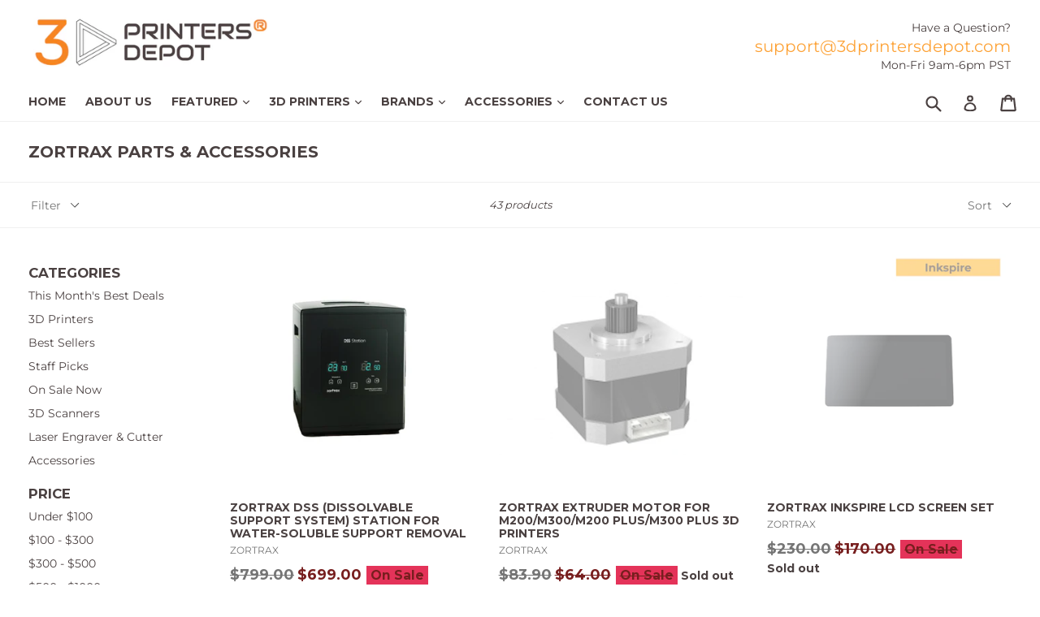

--- FILE ---
content_type: text/html; charset=utf-8
request_url: https://3dprintersdepot.com/collections/zortrax-parts-and-accessories
body_size: 48181
content:
<!doctype html>
<!--[if IE 9]> <html class="ie9 no-js" lang="en"> <![endif]-->
<!--[if (gt IE 9)|!(IE)]><!--> <html class="no-js" lang="en"> <!--<![endif]-->
<head>
  <!-- Afterpay Messaging -->
<script src="https://js.squarecdn.com/square-marketplace.js" async></script>
<!-- End Afterpay Messaging -->

   
  <!-- Affirm -->
  <script>
  _affirm_config = {
     public_api_key:  "YDPD2B1MTSKAAIJO",
     script:          "https://cdn1.affirm.com/js/v2/affirm.js",
     session_id:      "YOUR_VISITOR_SESSION_ID"
  };
  (function(l,g,m,e,a,f,b){var d,c=l[m]||{},h=document.createElement(f),n=document.getElementsByTagName(f)[0],k=function(a,b,c){return function(){a[b]._.push([c,arguments])}};c[e]=k(c,e,"set");d=c[e];c[a]={};c[a]._=[];d._=[];c[a][b]=k(c,a,b);a=0;for(b="set add save post open empty reset on off trigger ready setProduct".split(" ");a<b.length;a++)d[b[a]]=k(c,e,b[a]);a=0;for(b=["get","token","url","items"];a<b.length;a++)d[b[a]]=function(){};h.async=!0;h.src=g[f];n.parentNode.insertBefore(h,n);delete g[f];d(g);l[m]=c})(window,_affirm_config,"affirm","checkout","ui","script","ready");
  // Use your live public API Key and https://cdn1.affirm.com/js/v2/affirm.js script to point to Affirm production environment.
  </script> 
  <!-- End Affirm -->
  
  <meta name="google-site-verification" content="bh164P0DagjiM_9KMcXvgrX5P8NDKH_TaXBj2rde7NU" />
  <meta name="google-site-verification" content="J2c2K-xPLmoLrOaZ8yogVzgxK3bsKfvsGZuwTH2jTh4" />
  <meta name="msvalidate.01" content="FFA3185F3E3A1255A719FA83F3239A28" />
  <meta charset="utf-8">
  <meta http-equiv="X-UA-Compatible" content="IE=edge,chrome=1">
  <meta name="viewport" content="width=device-width,initial-scale=1">
  <meta name="theme-color" content="#fda338">
  <meta name="google-site-verification" content="bh164P0DagjiM_9KMcXvgrX5P8NDKH_TaXBj2rde7NU" />
  <link rel="canonical" href="https://3dprintersdepot.com/collections/zortrax-parts-and-accessories">

  

  

  
    <link rel="shortcut icon" href="//3dprintersdepot.com/cdn/shop/files/favicon_53ea76d7-83b6-4829-a4c7-e558409ff23d_32x32.png?v=1613702581" type="image/png">
  

  
  <title>Zortrax Parts &amp; Accessories</title>

  

  <!-- /snippets/social-meta-tags.liquid -->
<meta property="og:site_name" content="3D Printers Depot®">
<meta property="og:url" content="https://3dprintersdepot.com/collections/zortrax-parts-and-accessories">
<meta property="og:title" content="Zortrax Parts &amp; Accessories">
<meta property="og:type" content="website">
<meta property="og:description" content="Discover our wide range of 3D printers, 3D scanners, 3D printer filaments and accessories. Perfect  a wide range of industry applications. Buy now!">


<meta name="twitter:site" content="@3dprintersdepot">
<meta name="twitter:card" content="summary_large_image">
<meta name="twitter:title" content="Zortrax Parts &amp; Accessories">
<meta name="twitter:description" content="Discover our wide range of 3D printers, 3D scanners, 3D printer filaments and accessories. Perfect  a wide range of industry applications. Buy now!">


  <link href="//3dprintersdepot.com/cdn/shop/t/9/assets/theme.scss.css?v=52690069465412149421757372861" rel="stylesheet" type="text/css" media="all" />
  

  <link href="//fonts.googleapis.com/css?family=Montserrat:400,700" rel="stylesheet" type="text/css" media="all" />


  



  <script>
    var theme = {
      strings: {
        addToCart: "Add to cart",
        soldOut: "Sold out",
        unavailable: "Unavailable",
        showMore: "Show More",
        showLess: "Show Less",
        addressError: "Error looking up that address",
        addressNoResults: "No results for that address",
        addressQueryLimit: "You have exceeded the Google API usage limit. Consider upgrading to a \u003ca href=\"https:\/\/developers.google.com\/maps\/premium\/usage-limits\"\u003ePremium Plan\u003c\/a\u003e.",
        authError: "There was a problem authenticating your Google Maps account."
      },
      moneyFormat: "${{amount}}"
    }

    document.documentElement.className = document.documentElement.className.replace('no-js', 'js');
  </script>

  <!--[if (lte IE 9) ]><script src="//3dprintersdepot.com/cdn/shop/t/9/assets/match-media.min.js?v=22265819453975888031576221332" type="text/javascript"></script><![endif]-->

  

  <!--[if (gt IE 9)|!(IE)]><!--><script src="//3dprintersdepot.com/cdn/shop/t/9/assets/lazysizes.js?v=68441465964607740661576221331" async="async"></script><!--<![endif]-->
  <!--[if lte IE 9]><script src="//3dprintersdepot.com/cdn/shop/t/9/assets/lazysizes.min.js?v=2590"></script><![endif]-->

  <!--[if (gt IE 9)|!(IE)]><!--><script src="//3dprintersdepot.com/cdn/shop/t/9/assets/vendor.js?v=136118274122071307521576221336" defer="defer"></script><!--<![endif]-->
  <!--[if lte IE 9]><script src="//3dprintersdepot.com/cdn/shop/t/9/assets/vendor.js?v=136118274122071307521576221336"></script><![endif]-->

  <!--[if (gt IE 9)|!(IE)]><!--><script src="//3dprintersdepot.com/cdn/shop/t/9/assets/theme.js?v=16353299448672959811576221798" defer="defer"></script><!--<![endif]-->
  <!--[if lte IE 9]><script src="//3dprintersdepot.com/cdn/shop/t/9/assets/theme.js?v=16353299448672959811576221798"></script><![endif]-->

  <script>window.performance && window.performance.mark && window.performance.mark('shopify.content_for_header.start');</script><meta name="google-site-verification" content="bh164P0DagjiM_9KMcXvgrX5P8NDKH_TaXBj2rde7NU">
<meta name="facebook-domain-verification" content="158l6qormfclowwtflleqmtjcxzvw2">
<meta id="shopify-digital-wallet" name="shopify-digital-wallet" content="/2226716784/digital_wallets/dialog">
<meta name="shopify-checkout-api-token" content="60bf1d96ff6b4969e8356cd9dadd7b79">
<link rel="alternate" type="application/atom+xml" title="Feed" href="/collections/zortrax-parts-and-accessories.atom" />
<link rel="next" href="/collections/zortrax-parts-and-accessories?page=2">
<link rel="alternate" hreflang="x-default" href="https://3dprintersdepot.com/collections/zortrax-parts-and-accessories">
<link rel="alternate" hreflang="en" href="https://3dprintersdepot.com/collections/zortrax-parts-and-accessories">
<link rel="alternate" hreflang="en-AU" href="https://3dprintersdepot.com/en-au/collections/zortrax-parts-and-accessories">
<link rel="alternate" hreflang="en-CA" href="https://3dprintersdepot.com/en-ca/collections/zortrax-parts-and-accessories">
<link rel="alternate" hreflang="en-AX" href="https://3dprintersdepot.com/en-eu/collections/zortrax-parts-and-accessories">
<link rel="alternate" hreflang="en-AD" href="https://3dprintersdepot.com/en-eu/collections/zortrax-parts-and-accessories">
<link rel="alternate" hreflang="en-AT" href="https://3dprintersdepot.com/en-eu/collections/zortrax-parts-and-accessories">
<link rel="alternate" hreflang="en-BE" href="https://3dprintersdepot.com/en-eu/collections/zortrax-parts-and-accessories">
<link rel="alternate" hreflang="en-CY" href="https://3dprintersdepot.com/en-eu/collections/zortrax-parts-and-accessories">
<link rel="alternate" hreflang="en-EE" href="https://3dprintersdepot.com/en-eu/collections/zortrax-parts-and-accessories">
<link rel="alternate" hreflang="en-FI" href="https://3dprintersdepot.com/en-eu/collections/zortrax-parts-and-accessories">
<link rel="alternate" hreflang="en-GF" href="https://3dprintersdepot.com/en-eu/collections/zortrax-parts-and-accessories">
<link rel="alternate" hreflang="en-TF" href="https://3dprintersdepot.com/en-eu/collections/zortrax-parts-and-accessories">
<link rel="alternate" hreflang="en-GR" href="https://3dprintersdepot.com/en-eu/collections/zortrax-parts-and-accessories">
<link rel="alternate" hreflang="en-GP" href="https://3dprintersdepot.com/en-eu/collections/zortrax-parts-and-accessories">
<link rel="alternate" hreflang="en-VA" href="https://3dprintersdepot.com/en-eu/collections/zortrax-parts-and-accessories">
<link rel="alternate" hreflang="en-IE" href="https://3dprintersdepot.com/en-eu/collections/zortrax-parts-and-accessories">
<link rel="alternate" hreflang="en-XK" href="https://3dprintersdepot.com/en-eu/collections/zortrax-parts-and-accessories">
<link rel="alternate" hreflang="en-LV" href="https://3dprintersdepot.com/en-eu/collections/zortrax-parts-and-accessories">
<link rel="alternate" hreflang="en-LT" href="https://3dprintersdepot.com/en-eu/collections/zortrax-parts-and-accessories">
<link rel="alternate" hreflang="en-LU" href="https://3dprintersdepot.com/en-eu/collections/zortrax-parts-and-accessories">
<link rel="alternate" hreflang="en-MT" href="https://3dprintersdepot.com/en-eu/collections/zortrax-parts-and-accessories">
<link rel="alternate" hreflang="en-MQ" href="https://3dprintersdepot.com/en-eu/collections/zortrax-parts-and-accessories">
<link rel="alternate" hreflang="en-YT" href="https://3dprintersdepot.com/en-eu/collections/zortrax-parts-and-accessories">
<link rel="alternate" hreflang="en-MC" href="https://3dprintersdepot.com/en-eu/collections/zortrax-parts-and-accessories">
<link rel="alternate" hreflang="en-ME" href="https://3dprintersdepot.com/en-eu/collections/zortrax-parts-and-accessories">
<link rel="alternate" hreflang="en-PT" href="https://3dprintersdepot.com/en-eu/collections/zortrax-parts-and-accessories">
<link rel="alternate" hreflang="en-RE" href="https://3dprintersdepot.com/en-eu/collections/zortrax-parts-and-accessories">
<link rel="alternate" hreflang="en-BL" href="https://3dprintersdepot.com/en-eu/collections/zortrax-parts-and-accessories">
<link rel="alternate" hreflang="en-MF" href="https://3dprintersdepot.com/en-eu/collections/zortrax-parts-and-accessories">
<link rel="alternate" hreflang="en-PM" href="https://3dprintersdepot.com/en-eu/collections/zortrax-parts-and-accessories">
<link rel="alternate" hreflang="en-SM" href="https://3dprintersdepot.com/en-eu/collections/zortrax-parts-and-accessories">
<link rel="alternate" hreflang="en-SK" href="https://3dprintersdepot.com/en-eu/collections/zortrax-parts-and-accessories">
<link rel="alternate" hreflang="en-SI" href="https://3dprintersdepot.com/en-eu/collections/zortrax-parts-and-accessories">
<link rel="alternate" hreflang="en-ES" href="https://3dprintersdepot.com/en-eu/collections/zortrax-parts-and-accessories">
<link rel="alternate" hreflang="en-DE" href="https://3dprintersdepot.com/en-de/collections/zortrax-parts-and-accessories">
<link rel="alternate" hreflang="en-NL" href="https://3dprintersdepot.com/en-nl/collections/zortrax-parts-and-accessories">
<link rel="alternate" hreflang="en-RU" href="https://3dprintersdepot.com/en-ru/collections/zortrax-parts-and-accessories">
<link rel="alternate" hreflang="en-SG" href="https://3dprintersdepot.com/en-sg/collections/zortrax-parts-and-accessories">
<link rel="alternate" hreflang="en-SE" href="https://3dprintersdepot.com/en-se/collections/zortrax-parts-and-accessories">
<link rel="alternate" hreflang="en-GB" href="https://3dprintersdepot.com/en-uk/collections/zortrax-parts-and-accessories">
<link rel="alternate" hreflang="en-BR" href="https://3dprintersdepot.com/en-br/collections/zortrax-parts-and-accessories">
<link rel="alternate" hreflang="en-FR" href="https://3dprintersdepot.com/en-fr/collections/zortrax-parts-and-accessories">
<link rel="alternate" hreflang="en-IN" href="https://3dprintersdepot.com/en-in/collections/zortrax-parts-and-accessories">
<link rel="alternate" hreflang="en-IT" href="https://3dprintersdepot.com/en-it/collections/zortrax-parts-and-accessories">
<link rel="alternate" hreflang="en-JP" href="https://3dprintersdepot.com/en-jp/collections/zortrax-parts-and-accessories">
<link rel="alternate" hreflang="en-NZ" href="https://3dprintersdepot.com/en-nz/collections/zortrax-parts-and-accessories">
<link rel="alternate" hreflang="en-KR" href="https://3dprintersdepot.com/en-kr/collections/zortrax-parts-and-accessories">
<link rel="alternate" hreflang="en-CH" href="https://3dprintersdepot.com/en-ch/collections/zortrax-parts-and-accessories">
<link rel="alternate" type="application/json+oembed" href="https://3dprintersdepot.com/collections/zortrax-parts-and-accessories.oembed">
<script async="async" src="/checkouts/internal/preloads.js?locale=en-US"></script>
<link rel="preconnect" href="https://shop.app" crossorigin="anonymous">
<script async="async" src="https://shop.app/checkouts/internal/preloads.js?locale=en-US&shop_id=2226716784" crossorigin="anonymous"></script>
<script id="apple-pay-shop-capabilities" type="application/json">{"shopId":2226716784,"countryCode":"US","currencyCode":"USD","merchantCapabilities":["supports3DS"],"merchantId":"gid:\/\/shopify\/Shop\/2226716784","merchantName":"3D Printers Depot®","requiredBillingContactFields":["postalAddress","email","phone"],"requiredShippingContactFields":["postalAddress","email","phone"],"shippingType":"shipping","supportedNetworks":["visa","masterCard","amex","discover","elo","jcb"],"total":{"type":"pending","label":"3D Printers Depot®","amount":"1.00"},"shopifyPaymentsEnabled":true,"supportsSubscriptions":true}</script>
<script id="shopify-features" type="application/json">{"accessToken":"60bf1d96ff6b4969e8356cd9dadd7b79","betas":["rich-media-storefront-analytics"],"domain":"3dprintersdepot.com","predictiveSearch":true,"shopId":2226716784,"locale":"en"}</script>
<script>var Shopify = Shopify || {};
Shopify.shop = "3d-printers-depot.myshopify.com";
Shopify.locale = "en";
Shopify.currency = {"active":"USD","rate":"1.0"};
Shopify.country = "US";
Shopify.theme = {"name":"Our Current Theme with Affirm","id":80364732498,"schema_name":"DSL Theme 6.0","schema_version":"6.0","theme_store_id":null,"role":"main"};
Shopify.theme.handle = "null";
Shopify.theme.style = {"id":null,"handle":null};
Shopify.cdnHost = "3dprintersdepot.com/cdn";
Shopify.routes = Shopify.routes || {};
Shopify.routes.root = "/";</script>
<script type="module">!function(o){(o.Shopify=o.Shopify||{}).modules=!0}(window);</script>
<script>!function(o){function n(){var o=[];function n(){o.push(Array.prototype.slice.apply(arguments))}return n.q=o,n}var t=o.Shopify=o.Shopify||{};t.loadFeatures=n(),t.autoloadFeatures=n()}(window);</script>
<script>
  window.ShopifyPay = window.ShopifyPay || {};
  window.ShopifyPay.apiHost = "shop.app\/pay";
  window.ShopifyPay.redirectState = null;
</script>
<script id="shop-js-analytics" type="application/json">{"pageType":"collection"}</script>
<script defer="defer" async type="module" src="//3dprintersdepot.com/cdn/shopifycloud/shop-js/modules/v2/client.init-shop-cart-sync_BT-GjEfc.en.esm.js"></script>
<script defer="defer" async type="module" src="//3dprintersdepot.com/cdn/shopifycloud/shop-js/modules/v2/chunk.common_D58fp_Oc.esm.js"></script>
<script defer="defer" async type="module" src="//3dprintersdepot.com/cdn/shopifycloud/shop-js/modules/v2/chunk.modal_xMitdFEc.esm.js"></script>
<script type="module">
  await import("//3dprintersdepot.com/cdn/shopifycloud/shop-js/modules/v2/client.init-shop-cart-sync_BT-GjEfc.en.esm.js");
await import("//3dprintersdepot.com/cdn/shopifycloud/shop-js/modules/v2/chunk.common_D58fp_Oc.esm.js");
await import("//3dprintersdepot.com/cdn/shopifycloud/shop-js/modules/v2/chunk.modal_xMitdFEc.esm.js");

  window.Shopify.SignInWithShop?.initShopCartSync?.({"fedCMEnabled":true,"windoidEnabled":true});

</script>
<script>
  window.Shopify = window.Shopify || {};
  if (!window.Shopify.featureAssets) window.Shopify.featureAssets = {};
  window.Shopify.featureAssets['shop-js'] = {"shop-cart-sync":["modules/v2/client.shop-cart-sync_DZOKe7Ll.en.esm.js","modules/v2/chunk.common_D58fp_Oc.esm.js","modules/v2/chunk.modal_xMitdFEc.esm.js"],"init-fed-cm":["modules/v2/client.init-fed-cm_B6oLuCjv.en.esm.js","modules/v2/chunk.common_D58fp_Oc.esm.js","modules/v2/chunk.modal_xMitdFEc.esm.js"],"shop-cash-offers":["modules/v2/client.shop-cash-offers_D2sdYoxE.en.esm.js","modules/v2/chunk.common_D58fp_Oc.esm.js","modules/v2/chunk.modal_xMitdFEc.esm.js"],"shop-login-button":["modules/v2/client.shop-login-button_QeVjl5Y3.en.esm.js","modules/v2/chunk.common_D58fp_Oc.esm.js","modules/v2/chunk.modal_xMitdFEc.esm.js"],"pay-button":["modules/v2/client.pay-button_DXTOsIq6.en.esm.js","modules/v2/chunk.common_D58fp_Oc.esm.js","modules/v2/chunk.modal_xMitdFEc.esm.js"],"shop-button":["modules/v2/client.shop-button_DQZHx9pm.en.esm.js","modules/v2/chunk.common_D58fp_Oc.esm.js","modules/v2/chunk.modal_xMitdFEc.esm.js"],"avatar":["modules/v2/client.avatar_BTnouDA3.en.esm.js"],"init-windoid":["modules/v2/client.init-windoid_CR1B-cfM.en.esm.js","modules/v2/chunk.common_D58fp_Oc.esm.js","modules/v2/chunk.modal_xMitdFEc.esm.js"],"init-shop-for-new-customer-accounts":["modules/v2/client.init-shop-for-new-customer-accounts_C_vY_xzh.en.esm.js","modules/v2/client.shop-login-button_QeVjl5Y3.en.esm.js","modules/v2/chunk.common_D58fp_Oc.esm.js","modules/v2/chunk.modal_xMitdFEc.esm.js"],"init-shop-email-lookup-coordinator":["modules/v2/client.init-shop-email-lookup-coordinator_BI7n9ZSv.en.esm.js","modules/v2/chunk.common_D58fp_Oc.esm.js","modules/v2/chunk.modal_xMitdFEc.esm.js"],"init-shop-cart-sync":["modules/v2/client.init-shop-cart-sync_BT-GjEfc.en.esm.js","modules/v2/chunk.common_D58fp_Oc.esm.js","modules/v2/chunk.modal_xMitdFEc.esm.js"],"shop-toast-manager":["modules/v2/client.shop-toast-manager_DiYdP3xc.en.esm.js","modules/v2/chunk.common_D58fp_Oc.esm.js","modules/v2/chunk.modal_xMitdFEc.esm.js"],"init-customer-accounts":["modules/v2/client.init-customer-accounts_D9ZNqS-Q.en.esm.js","modules/v2/client.shop-login-button_QeVjl5Y3.en.esm.js","modules/v2/chunk.common_D58fp_Oc.esm.js","modules/v2/chunk.modal_xMitdFEc.esm.js"],"init-customer-accounts-sign-up":["modules/v2/client.init-customer-accounts-sign-up_iGw4briv.en.esm.js","modules/v2/client.shop-login-button_QeVjl5Y3.en.esm.js","modules/v2/chunk.common_D58fp_Oc.esm.js","modules/v2/chunk.modal_xMitdFEc.esm.js"],"shop-follow-button":["modules/v2/client.shop-follow-button_CqMgW2wH.en.esm.js","modules/v2/chunk.common_D58fp_Oc.esm.js","modules/v2/chunk.modal_xMitdFEc.esm.js"],"checkout-modal":["modules/v2/client.checkout-modal_xHeaAweL.en.esm.js","modules/v2/chunk.common_D58fp_Oc.esm.js","modules/v2/chunk.modal_xMitdFEc.esm.js"],"shop-login":["modules/v2/client.shop-login_D91U-Q7h.en.esm.js","modules/v2/chunk.common_D58fp_Oc.esm.js","modules/v2/chunk.modal_xMitdFEc.esm.js"],"lead-capture":["modules/v2/client.lead-capture_BJmE1dJe.en.esm.js","modules/v2/chunk.common_D58fp_Oc.esm.js","modules/v2/chunk.modal_xMitdFEc.esm.js"],"payment-terms":["modules/v2/client.payment-terms_Ci9AEqFq.en.esm.js","modules/v2/chunk.common_D58fp_Oc.esm.js","modules/v2/chunk.modal_xMitdFEc.esm.js"]};
</script>
<script>(function() {
  var isLoaded = false;
  function asyncLoad() {
    if (isLoaded) return;
    isLoaded = true;
    var urls = ["\/\/code.tidio.co\/ll3lrolc4xe7cqoykfzvhrgchbuj4roe.js?shop=3d-printers-depot.myshopify.com","\/\/s3.amazonaws.com\/booster-eu-cookie\/3d-printers-depot.myshopify.com\/booster_eu_cookie.js?shop=3d-printers-depot.myshopify.com","\/\/shopify.privy.com\/widget.js?shop=3d-printers-depot.myshopify.com","https:\/\/app.tncapp.com\/get_script\/62022feeff6911eabeff0e3b1dcabbee.js?v=447294\u0026shop=3d-printers-depot.myshopify.com","https:\/\/cdn.autoketing.org\/sdk-cdn\/sales-pop\/dist\/sales-pop-embed.js?t=1606511056564137799\u0026shop=3d-printers-depot.myshopify.com","https:\/\/cdn.loopcybersec.com\/script.js?id=pIwbEB42Y9iltT38RP7Tv\u0026shop=3d-printers-depot.myshopify.com","\/\/cdn.shopify.com\/proxy\/23733ee191b383e9106b6b3f33d36f695e58c04cf4949f871a7c023770005889\/storage.googleapis.com\/adnabu-shopify\/online-store\/0ff384640cf3495a8bacace91706640531.min.js?shop=3d-printers-depot.myshopify.com\u0026sp-cache-control=cHVibGljLCBtYXgtYWdlPTkwMA","https:\/\/s3.eu-west-1.amazonaws.com\/production-klarna-il-shopify-osm\/a6c5e37d3b587ca7438f15aa90b429b47085a035\/3d-printers-depot.myshopify.com-1708619028282.js?shop=3d-printers-depot.myshopify.com","https:\/\/loox.io\/widget\/Dqo4IFD4Dy\/loox.1714789032608.js?shop=3d-printers-depot.myshopify.com","https:\/\/cdn.hextom.com\/js\/ultimatesalesboost.js?shop=3d-printers-depot.myshopify.com","https:\/\/cdn.hextom.com\/js\/quickannouncementbar.js?shop=3d-printers-depot.myshopify.com","https:\/\/cdn.hextom.com\/js\/freeshippingbar.js?shop=3d-printers-depot.myshopify.com","https:\/\/omnisnippet1.com\/platforms\/shopify.js?source=scriptTag\u0026v=2025-05-15T12\u0026shop=3d-printers-depot.myshopify.com"];
    for (var i = 0; i < urls.length; i++) {
      var s = document.createElement('script');
      s.type = 'text/javascript';
      s.async = true;
      s.src = urls[i];
      var x = document.getElementsByTagName('script')[0];
      x.parentNode.insertBefore(s, x);
    }
  };
  if(window.attachEvent) {
    window.attachEvent('onload', asyncLoad);
  } else {
    window.addEventListener('load', asyncLoad, false);
  }
})();</script>
<script id="__st">var __st={"a":2226716784,"offset":-18000,"reqid":"c813c0b0-f641-4d46-aa4d-202a1d472d12-1769032973","pageurl":"3dprintersdepot.com\/collections\/zortrax-parts-and-accessories","u":"b1020d2b3058","p":"collection","rtyp":"collection","rid":85001404498};</script>
<script>window.ShopifyPaypalV4VisibilityTracking = true;</script>
<script id="captcha-bootstrap">!function(){'use strict';const t='contact',e='account',n='new_comment',o=[[t,t],['blogs',n],['comments',n],[t,'customer']],c=[[e,'customer_login'],[e,'guest_login'],[e,'recover_customer_password'],[e,'create_customer']],r=t=>t.map((([t,e])=>`form[action*='/${t}']:not([data-nocaptcha='true']) input[name='form_type'][value='${e}']`)).join(','),a=t=>()=>t?[...document.querySelectorAll(t)].map((t=>t.form)):[];function s(){const t=[...o],e=r(t);return a(e)}const i='password',u='form_key',d=['recaptcha-v3-token','g-recaptcha-response','h-captcha-response',i],f=()=>{try{return window.sessionStorage}catch{return}},m='__shopify_v',_=t=>t.elements[u];function p(t,e,n=!1){try{const o=window.sessionStorage,c=JSON.parse(o.getItem(e)),{data:r}=function(t){const{data:e,action:n}=t;return t[m]||n?{data:e,action:n}:{data:t,action:n}}(c);for(const[e,n]of Object.entries(r))t.elements[e]&&(t.elements[e].value=n);n&&o.removeItem(e)}catch(o){console.error('form repopulation failed',{error:o})}}const l='form_type',E='cptcha';function T(t){t.dataset[E]=!0}const w=window,h=w.document,L='Shopify',v='ce_forms',y='captcha';let A=!1;((t,e)=>{const n=(g='f06e6c50-85a8-45c8-87d0-21a2b65856fe',I='https://cdn.shopify.com/shopifycloud/storefront-forms-hcaptcha/ce_storefront_forms_captcha_hcaptcha.v1.5.2.iife.js',D={infoText:'Protected by hCaptcha',privacyText:'Privacy',termsText:'Terms'},(t,e,n)=>{const o=w[L][v],c=o.bindForm;if(c)return c(t,g,e,D).then(n);var r;o.q.push([[t,g,e,D],n]),r=I,A||(h.body.append(Object.assign(h.createElement('script'),{id:'captcha-provider',async:!0,src:r})),A=!0)});var g,I,D;w[L]=w[L]||{},w[L][v]=w[L][v]||{},w[L][v].q=[],w[L][y]=w[L][y]||{},w[L][y].protect=function(t,e){n(t,void 0,e),T(t)},Object.freeze(w[L][y]),function(t,e,n,w,h,L){const[v,y,A,g]=function(t,e,n){const i=e?o:[],u=t?c:[],d=[...i,...u],f=r(d),m=r(i),_=r(d.filter((([t,e])=>n.includes(e))));return[a(f),a(m),a(_),s()]}(w,h,L),I=t=>{const e=t.target;return e instanceof HTMLFormElement?e:e&&e.form},D=t=>v().includes(t);t.addEventListener('submit',(t=>{const e=I(t);if(!e)return;const n=D(e)&&!e.dataset.hcaptchaBound&&!e.dataset.recaptchaBound,o=_(e),c=g().includes(e)&&(!o||!o.value);(n||c)&&t.preventDefault(),c&&!n&&(function(t){try{if(!f())return;!function(t){const e=f();if(!e)return;const n=_(t);if(!n)return;const o=n.value;o&&e.removeItem(o)}(t);const e=Array.from(Array(32),(()=>Math.random().toString(36)[2])).join('');!function(t,e){_(t)||t.append(Object.assign(document.createElement('input'),{type:'hidden',name:u})),t.elements[u].value=e}(t,e),function(t,e){const n=f();if(!n)return;const o=[...t.querySelectorAll(`input[type='${i}']`)].map((({name:t})=>t)),c=[...d,...o],r={};for(const[a,s]of new FormData(t).entries())c.includes(a)||(r[a]=s);n.setItem(e,JSON.stringify({[m]:1,action:t.action,data:r}))}(t,e)}catch(e){console.error('failed to persist form',e)}}(e),e.submit())}));const S=(t,e)=>{t&&!t.dataset[E]&&(n(t,e.some((e=>e===t))),T(t))};for(const o of['focusin','change'])t.addEventListener(o,(t=>{const e=I(t);D(e)&&S(e,y())}));const B=e.get('form_key'),M=e.get(l),P=B&&M;t.addEventListener('DOMContentLoaded',(()=>{const t=y();if(P)for(const e of t)e.elements[l].value===M&&p(e,B);[...new Set([...A(),...v().filter((t=>'true'===t.dataset.shopifyCaptcha))])].forEach((e=>S(e,t)))}))}(h,new URLSearchParams(w.location.search),n,t,e,['guest_login'])})(!0,!0)}();</script>
<script integrity="sha256-4kQ18oKyAcykRKYeNunJcIwy7WH5gtpwJnB7kiuLZ1E=" data-source-attribution="shopify.loadfeatures" defer="defer" src="//3dprintersdepot.com/cdn/shopifycloud/storefront/assets/storefront/load_feature-a0a9edcb.js" crossorigin="anonymous"></script>
<script crossorigin="anonymous" defer="defer" src="//3dprintersdepot.com/cdn/shopifycloud/storefront/assets/shopify_pay/storefront-65b4c6d7.js?v=20250812"></script>
<script data-source-attribution="shopify.dynamic_checkout.dynamic.init">var Shopify=Shopify||{};Shopify.PaymentButton=Shopify.PaymentButton||{isStorefrontPortableWallets:!0,init:function(){window.Shopify.PaymentButton.init=function(){};var t=document.createElement("script");t.src="https://3dprintersdepot.com/cdn/shopifycloud/portable-wallets/latest/portable-wallets.en.js",t.type="module",document.head.appendChild(t)}};
</script>
<script data-source-attribution="shopify.dynamic_checkout.buyer_consent">
  function portableWalletsHideBuyerConsent(e){var t=document.getElementById("shopify-buyer-consent"),n=document.getElementById("shopify-subscription-policy-button");t&&n&&(t.classList.add("hidden"),t.setAttribute("aria-hidden","true"),n.removeEventListener("click",e))}function portableWalletsShowBuyerConsent(e){var t=document.getElementById("shopify-buyer-consent"),n=document.getElementById("shopify-subscription-policy-button");t&&n&&(t.classList.remove("hidden"),t.removeAttribute("aria-hidden"),n.addEventListener("click",e))}window.Shopify?.PaymentButton&&(window.Shopify.PaymentButton.hideBuyerConsent=portableWalletsHideBuyerConsent,window.Shopify.PaymentButton.showBuyerConsent=portableWalletsShowBuyerConsent);
</script>
<script data-source-attribution="shopify.dynamic_checkout.cart.bootstrap">document.addEventListener("DOMContentLoaded",(function(){function t(){return document.querySelector("shopify-accelerated-checkout-cart, shopify-accelerated-checkout")}if(t())Shopify.PaymentButton.init();else{new MutationObserver((function(e,n){t()&&(Shopify.PaymentButton.init(),n.disconnect())})).observe(document.body,{childList:!0,subtree:!0})}}));
</script>
<link id="shopify-accelerated-checkout-styles" rel="stylesheet" media="screen" href="https://3dprintersdepot.com/cdn/shopifycloud/portable-wallets/latest/accelerated-checkout-backwards-compat.css" crossorigin="anonymous">
<style id="shopify-accelerated-checkout-cart">
        #shopify-buyer-consent {
  margin-top: 1em;
  display: inline-block;
  width: 100%;
}

#shopify-buyer-consent.hidden {
  display: none;
}

#shopify-subscription-policy-button {
  background: none;
  border: none;
  padding: 0;
  text-decoration: underline;
  font-size: inherit;
  cursor: pointer;
}

#shopify-subscription-policy-button::before {
  box-shadow: none;
}

      </style>

<script>window.performance && window.performance.mark && window.performance.mark('shopify.content_for_header.end');</script>

<script id="sca_fg_cart_ShowGiftAsProductTemplate" type="text/template">
  
  <div class="item not-sca-qv" id="sca-freegift-{{productID}}">
    <a class="close_box" style="display: none;position: absolute;top:5px;right: 10px;font-size: 22px;font-weight: bold;cursor: pointer;text-decoration:none;color: #aaa;">×</a>
    <a href="/products/{{productHandle}}" target="_blank"><img style="margin-left: auto; margin-right: auto; width: 50%;" class="lazyOwl" data-src="{{productImageURL}}"></a>
    <div class="sca-product-shop">
      <div class="review-summary3">
        <div class="yotpo bottomLine" style="text-align:center"
          data-product-id="{{productID}}"
          data-product-models="{{productID}}"
          data-name="{{productTitle}}"
          data-url="/products/{{productHandle}}">
        </div>
      </div>
      <div class="f-fix"><span class="sca-product-title" style="white-space: nowrap;color:#000;{{showfgTitle}}">{{productTitle}}</span>
          <div id="product-variants-{{productID}}">
            <div class="sca-price" id="price-field-{{productID}}">
              <span class="sca-old-price">{{variant_compare_at_price}}</span>
              <span class="sca-special-price">{{variant_price}}</span>
            </div>
            <div id="stay-content-sca-freegift-{{productID}}" class="sca-fg-cart-item">
              <a class="close_box" style="display: none;position: absolute;top:5px;right: 10px;font-size: 22px;font-weight: bold;cursor: pointer;text-decoration:none;color: #aaa;">×</a>
              <select id="product-select-{{productID}}" name="id" style="display: none">
                {{optionVariantData}}
              </select>
            </div>
          </div>
          <button type='button' id="sca-btn-select-{{productID}}" class="sca-button" onclick="onclickSelect_{{productID}}();"><span>{{SelectButton}}</span></button>
          <button type='button' id="sca-btn-{{productID}}" class="sca-button" style="display: none"><span>{{AddToCartButton}}</span></button>
      </div>
    </div>
  </div>
  
</script>
<script id = "sca_fg_cart_ShowGiftAsProductScriptTemplate" type="text/template">
  
    var selectCallback_{{productID}}=function(t,a){if(t?(t.available?(SECOMAPP.jQuery("#sca-btn-{{productID}}").removeClass("disabled").removeAttr("disabled").html("<span>{{AddToCartButton}}</span>").fadeTo(200,1),SECOMAPP.jQuery("#sca-btn-{{productID}}").unbind("click"),SECOMAPP.jQuery("#sca-btn-{{productID}}").click(SECOMAPP.jQuery.proxy(function(){SECOMAPP.addGiftToCart(t.id,1)},t))):SECOMAPP.jQuery("#sca-btn-{{productID}}").html("<span>{{UnavailableButton}}</span>").addClass("disabled").attr("disabled","disabled").fadeTo(200,.5),t.compare_at_price>t.price?SECOMAPP.jQuery("#price-field-{{productID}}").html("<span class='sca-old-price'>"+SECOMAPP.formatMoney(t.compare_at_price)+"</span>&nbsp;<s class='sca-special-price'>"+SECOMAPP.formatMoney(t.price)+"</s>"):SECOMAPP.jQuery("#price-field-{{productID}}").html("<span class='sca-special-price'>"+SECOMAPP.formatMoney(t.price)+"</span>")):SECOMAPP.jQuery("#sca-btn-{{productID}}").html("<span>{{UnavailableButton}}</span>").addClass("disabled").attr("disabled","disabled").fadeTo(200,.5),t&&t.featured_image){var e=SECOMAPP.jQuery("#sca-freegift-{{productID}} img"),_=t.featured_image,c=e[0];Shopify.Image.switchImage(_,c,function(t,a,e){SECOMAPP.jQuery(e).parents("a").attr("href",t),SECOMAPP.jQuery(e).attr("src",t)})}},onclickSelect_{{productID}}=function(t){SECOMAPP.jQuery.getJSON("/products/{{productHandle}}.js",{_:(new Date).getTime()},function(t){SECOMAPP.jQuery(".owl-item #sca-freegift-{{productID}} span.sca-product-title").html(t.title);var e=[];SECOMAPP.jQuery.each(t.options,function(t,a){e[t]=a.name}),t.options=e;for(var a={{variantsGiftList}},_={{mainVariantsList}},c=t.variants.length-1;-1<c;c--)a.indexOf(t.variants[c].id)<0&&_.indexOf(t.variants[c].id)<0&&t.variants.splice(c,1);for(var o=_.length-1;-1<o;o--){var i=a[o],r=_[o],n=-1,s=-1;for(c=t.variants.length-1;-1<c;c--)t.variants[c].id==i?n=c:t.variants[c].id==r&&(s=c);-1<n&&-1<s&n!==s?("undefined"!=typeof SECOMAPP&&void 0!==SECOMAPP.fgsettings&&!0===SECOMAPP.fgsettings.sca_sync_gift&&void 0!==SECOMAPP.fgsettings.sca_fg_gift_variant_quantity_format&&"equal_original_inventory"===SECOMAPP.fgsettings.sca_fg_gift_variant_quantity_format&&(t.variants[n].available=t.variants[s].available,t.variants[n].inventory_management=t.variants[s].inventory_management),t.variants[n].option1=t.variants[s].option1,t.variants[n].options[0].name=t.variants[s].options[0].name,t.variants[n].options[1]&&(t.variants[n].options[1].name=t.variants[s].options[1].name,t.variants[n].option2=t.variants[s].option2),t.variants[n].options[2]&&(t.variants[n].options[2].name=t.variants[s].options[2].name,t.variants[n].option3=t.variants[s].option3),t.variants[n].title=t.variants[s].title,t.variants[n].name=t.variants[s].name,t.variants[n].public_title=t.variants[s].public_title,t.variants.splice(s,1)):(t.variants[s].id=i,t.variants[s].compare_at_price||(t.variants[s].compare_at_price=t.variants[s].price),t.variants[s].price=SECOMAPP.fgdata.giftid_price_mapping[i])}SECOMAPP.jQuery("#sca-btn-select-{{productID}}").hide(),SECOMAPP.jQuery("#product-select-{{productID}}").show(),SECOMAPP.jQuery("#sca-btn-{{productID}}").show(),SECOMAPP.jQuery("#stay-content-sca-freegift-{{productID}} .close_box").show(),SECOMAPP.jQuery("#stay-content-sca-freegift-{{productID}} .close_box").click(function(){SECOMAPP.jQuery("#stay-content-sca-freegift-{{productID}}").hide(),SECOMAPP.jQuery("#sca-btn-{{productID}}").hide(),SECOMAPP.jQuery("#sca-btn-select-{{productID}}").show()}),onclickSelect_{{productID}}=function(){SECOMAPP.jQuery("#stay-content-sca-freegift-{{productID}}").show(),SECOMAPP.jQuery("#sca-btn-{{productID}}").show(),SECOMAPP.jQuery("#sca-btn-select-{{productID}}").hide()},1==t.variants.length?(-1!==t.variants[0].title.indexOf("Default")&&SECOMAPP.jQuery("#sca-freegift-{{productID}} .selector-wrapper").hide(),1==t.variants[0].available&&(SECOMAPP.jQuery("#sca-btn-{{productID}}").show(),SECOMAPP.jQuery("#sca-btn-select-{{productID}}").hide(),SECOMAPP.jQuery("#sca-btn-{{productID}}").removeClass("disabled").removeAttr("disabled").html("<span>{{AddToCartButton}}</span>").fadeTo(200,1),SECOMAPP.jQuery("#sca-btn-{{productID}}").unbind("click"),SECOMAPP.jQuery("#sca-btn-{{productID}}").click(SECOMAPP.jQuery.proxy(function(){SECOMAPP.addGiftToCart(t.variants[0].id,1)},t)))):(new Shopify.OptionSelectors("product-select-{{productID}}",{product:t,onVariantSelected:selectCallback_{{productID}},enableHistoryState:!0}),SECOMAPP.jQuery("#stay-content-sca-freegift-{{productID}}").show(),SECOMAPP.jQuery("#stay-content-sca-freegift-{{productID}}").focus())})};1=={{variantsGiftList}}.length&&onclickSelect_{{productID}}();
  
</script>

<script id="sca_fg_cart_ShowGiftAsVariantTemplate" type="text/template">
  
  <div class="item not-sca-qv" id="sca-freegift-{{variantID}}">
    <a href="/products/{{productHandle}}?variant={{originalVariantID}}" target="_blank"><img style="margin-left: auto; margin-right: auto; width: 50%;" class="lazyOwl" data-src="{{variantImageURL}}"></a>
    <div class="sca-product-shop">
      <div class="review-summary3">
        <div class="yotpo bottomLine" style="text-align:center"
          data-product-id="{{productID}}"
          data-product-models="{{productID}}"
          data-name="{{productTitle}}"
          data-url="/products/{{productHandle}}">
        </div>
      </div>
      <div class="f-fix">
        <span class="sca-product-title" style="white-space: nowrap;color:#000;">{{variantTitle}}</span>
        <div class="sca-price">
          <span class="sca-old-price">{{variant_compare_at_price}}</span>
          <span class="sca-special-price">{{variant_price}}</span>
        </div>
        <button type="button" id="sca-btn{{variantID}}" class="sca-button" onclick="SECOMAPP.addGiftToCart({{variantID}},1);">
          <span>{{AddToCartButton}}</span>
        </button>
      </div>
    </div>
  </div>
  
</script>

<script id="sca_fg_prod_GiftList" type="text/template">
  
  <a style="text-decoration: none !important" id ="{{giftShowID}}" class="product-image freegif-product-image freegift-info-{{giftShowID}}"
     title="{{giftTitle}}" href="/products/{{productsHandle}}">
    <img class="not-sca-qv" src="{{giftImgUrl}}" alt="{{giftTitle}}" />
  </a>
  
</script>

<script id="sca_fg_prod_Gift_PopupDetail" type="text/template">
  
  <div class="sca-fg-item fg-info-{{giftShowID}}" style="display:none;z-index:2147483647;">
    <div class="sca-fg-item-options">
      <div class="sca-fg-item-option-title">
        <em>{{freegiftRuleName}}</em>
      </div>
      <div class="sca-fg-item-option-ct">
        <!--        <div class="sca-fg-image-item">
                        <img src="{{giftImgUrl}}" /> -->
        <div class="sca-fg-item-name">
          <a href="#">{{giftTitle}}</a>
        </div>
        <!--        </div> -->
      </div>
    </div>
  </div>
  
</script>

<script id="sca_fg_ajax_GiftListPopup" type="text/template">
  
  <div id="freegift_popup" class="mfp-hide">
    <div id="sca-fg-owl-carousel">
      <div id="freegift_cart_container" class="sca-fg-cart-container" style="display: none;">
        <div id="freegift_message" class="owl-carousel"></div>
      </div>
      <div id="sca-fg-slider-cart" style="display: none;">
        <div class="sca-fg-cart-title">
          <strong>{{popupTitle}}</strong>
        </div>
        <div id="sca_freegift_list" class="owl-carousel"></div>
      </div>
    </div>
  </div>
  
</script>

<script id="sca_fg_checkout_confirm_popup" type="text/template">
    
         <div class='sca-fg-checkout-confirm-popup' style='font-family: "Myriad","Cardo","Big Caslon","Bodoni MT",Georgia,serif; position: relative;background: #FFF;padding: 20px 20px 50px 20px;width: auto;max-width: 500px;margin: 20px auto;'>
             <h1 style='font-family: "Oswald","Cardo","Big Caslon","Bodoni MT",Georgia,serif;'>YOU CAN STILL ADD MORE!</h1>
             <p>You get 1 free item with every product purchased. It looks like you can still add more free item(s) to your cart. What would you like to do?</p>
             <p class='sca-fg-checkout-confirm-buttons' style='float: right;'>
                 <a class='btn popup-modal-dismiss action_button add_to_cart' href='#' style='width: 200px !important;margin-right: 20px;'>ADD MORE</a>
                 <a class='btn checkout__button continue-checkout action_button add_to_cart' href='/checkout' style='width: 200px !important;'>CHECKOUT</a>
             </p>
         </div>
    
</script>



<link href="//3dprintersdepot.com/cdn/shop/t/9/assets/sca.freegift.css?v=95952017956023990191576221334" rel="stylesheet" type="text/css" media="all" />
<script src="//3dprintersdepot.com/cdn/shopifycloud/storefront/assets/themes_support/option_selection-b017cd28.js" type="text/javascript"></script>
<script data-cfasync="false">
    Shopify.money_format = "${{amount}}";
    //enable checking free gifts condition when checkout clicked
    if ((typeof SECOMAPP) === 'undefined') { window.SECOMAPP = {}; };
    SECOMAPP.enableOverrideCheckout = true;
    //    SECOMAPP.preStopAppCallback = function(cart){
    //        if(typeof yotpo!=='undefined' && typeof yotpo.initWidgets==='function'){
    //            yotpo.initWidgets();
    //        }
    //    }
</script>
<script data-cfasync="false" type="text/javascript">
  /* Smart Ecommerce App (SEA Inc)
  * http://www.secomapp.com
  * Do not reuse those source codes if don't have permission of us.
  * */
  
  
  (function(){if(!Array.isArray){Array.isArray=function(e){return Object.prototype.toString.call(e)==="[object Array]"}}"function"!==typeof Object.create&&(Object.create=function(e){function t(){}t.prototype=e;return new t});if(!Object.keys){Object.keys=function(e){var t=[],r;for(r in e){if(Object.prototype.hasOwnProperty.call(e,r)){t.push(r)}}return t}}if(!String.prototype.endsWith){Object.defineProperty(String.prototype,"endsWith",{value:function(e,t){var r=this.toString();if(t===undefined||t>r.length){t=r.length}t-=e.length;var i=r.indexOf(e,t);return i!==-1&&i===t},writable:true,enumerable:true,configurable:true})}if(!Array.prototype.indexOf){Array.prototype.indexOf=function(e,t){var r;if(this==null){throw new TypeError('"this" is null or not defined')}var i=Object(this);var n=i.length>>>0;if(n===0){return-1}var o=+t||0;if(Math.abs(o)===Infinity){o=0}if(o>=n){return-1}r=Math.max(o>=0?o:n-Math.abs(o),0);while(r<n){if(r in i&&i[r]===e){return r}r++}return-1}}if(!Array.prototype.forEach){Array.prototype.forEach=function(e,t){var r,i;if(this==null){throw new TypeError(" this is null or not defined")}var n=Object(this);var o=n.length>>>0;if(typeof e!=="function"){throw new TypeError(e+" is not a function")}if(arguments.length>1){r=t}i=0;while(i<o){var a;if(i in n){a=n[i];e.call(r,a,i,n)}i++}}}console=console||{};console.log=console.log||function(){};if(typeof Shopify==="undefined"){Shopify={}}if(typeof Shopify.onError!=="function"){Shopify.onError=function(){}}if(typeof SECOMAPP==="undefined"){SECOMAPP={}}SECOMAPP.removeGiftsVariant=function(e){setTimeout(function(){try{e("select option").not(".sca-fg-cart-item select option").filter(function(){var t=e(this).val();var r=e(this).text();if(r.indexOf(" - ")!==-1){r=r.slice(0,r.indexOf(" - "))}var i=[];if(r.indexOf(" / ")!==-1){i=r.split(" / ");r=i[i.length-1]}if(typeof SECOMAPP.gifts_list_avai!=="undefined"&&typeof SECOMAPP.gifts_list_avai[t]!=="undefined"||r.endsWith("% off)")){e(this).parent("select").find("option").not(".sca-fg-cart-item select option").filter(function(){var i=e(this).val();var n=e(this).text();return n.endsWith(r)||i==t}).remove();e(".dropdown *,ul li,label,div").filter(function(){var i=e(this).html(),n=e(this).data("value");return i&&i.endsWith(r)||n==t}).remove();return true}return false})}catch(e){console.log(e)}},500)};SECOMAPP.formatMoney=function(e,t){if(typeof e=="string"){e=e.replace(".","")}var r="";var i=typeof Shopify!=="undefined"&&typeof Shopify.money_format!=="undefined"?Shopify.money_format:"{{amount}}";var n=/\{\{\s*(\w+)\s*\}\}/;var o=t||(typeof this.fgsettings.sca_currency_format==="string"&&this.fgsettings.sca_currency_format.indexOf("amount")>-1?this.fgsettings.sca_currency_format:null)||i;if(o.indexOf("amount_no_decimals_no_comma_separator")<0&&o.indexOf("amount_no_comma_separator_up_cents")<0&&o.indexOf("amount_up_cents")<0&&typeof Shopify.formatMoney==="function"){return Shopify.formatMoney(e,o)}function a(e,t){return typeof e=="undefined"?t:e}function f(e,t,r,i,n,o){t=a(t,2);r=a(r,",");i=a(i,".");if(isNaN(e)||e==null){return 0}e=(e/100).toFixed(t);var f=e.split("."),c=f[0].replace(/(\d)(?=(\d\d\d)+(?!\d))/g,"$1"+r),s=f[1]?!n||!o?i+f[1]:n+f[1]+o:"";return c+s}switch(o.match(n)[1]){case"amount":r=f(e,2);break;case"amount_no_decimals":r=f(e,0);break;case"amount_with_comma_separator":r=f(e,2,",",".");break;case"amount_no_decimals_with_comma_separator":r=f(e,0,",",".");break;case"amount_no_decimals_no_comma_separator":r=f(e,0,"","");break;case"amount_up_cents":r=f(e,2,",","","<sup>","</sup>");break;case"amount_no_comma_separator_up_cents":r=f(e,2,"","","<sup>","</sup>");break}return o.replace(n,r)};SECOMAPP.setCookie=function(e,t,r,i,n){var o=new Date;o.setTime(o.getTime()+r*24*60*60*1e3+i*60*1e3);var a="expires="+o.toUTCString();document.cookie=e+"="+t+";"+a+(n?";path="+n:";path=/")};SECOMAPP.deleteCookie=function(e,t){document.cookie=e+"=; expires=Thu, 01 Jan 1970 00:00:00 UTC; "+(t?";path="+t:";path=/")};SECOMAPP.getCookie=function(e){var t=e+"=";var r=document.cookie.split(";");for(var i=0;i<r.length;i++){var n=r[i];while(n.charAt(0)==" ")n=n.substring(1);if(n.indexOf(t)==0)return n.substring(t.length,n.length)}return""};SECOMAPP.getQueryString=function(){var e={};var t=window.location.search.substring(1);var r=t.split("&");for(var i=0;i<r.length;i++){var n=r[i].split("=");if(typeof e[n[0]]==="undefined"){e[n[0]]=decodeURIComponent(n[1])}else if(typeof e[n[0]]==="string"){var o=[e[n[0]],decodeURIComponent(n[1])];e[n[0]]=o}else{e[n[0]].push(decodeURIComponent(n[1]))}}return e};SECOMAPP.freegifts_product_json=function(e){if(e){for(var t=0;t<e.options.length;t++)if(typeof e.options[t]!=="undefined"&&typeof e.options[t].values!=="undefined"){var r=e.options[t];for(var i=0;i<r.values.length;i++)(r.values[i].endsWith("(Freegifts)")||r.values[i].endsWith("% off)"))&&(r.values.splice(i,1),i--)}for(var n=function(e){for(var t in e)if(e.hasOwnProperty(t))return!1;return!0},o=e.price,a=e.price_max,f=e.price_min,c=e.compare_at_price,s=e.compare_at_price_max,p=e.compare_at_price_min,t=0;t<e.variants.length;t++){var i=e.variants[t],u=i.option3?i.option3:i.option2?i.option2:i.option1;"undefined"!=typeof SECOMAPP&&"undefined"!=typeof SECOMAPP.gifts_list_avai&&!n(SECOMAPP.gifts_list_avai)&&"undefined"!=typeof SECOMAPP.gifts_list_avai[i.id]||u.endsWith("(Freegifts)")||u.endsWith("% off)")?(e.variants.splice(t,1),t-=1):(a>=i.price&&(a=i.price,o=i.price),f<=i.price&&(f=i.price),i.compare_at_price&&(s>=i.compare_at_price&&(s=i.compare_at_price,c=i.compare_at_price),p<=i.compare_at_price&&(p=i.compare_at_price)),1==i.available&&(e.available=!0))}e.price=o,e.price_max=f,e.price_min=a,e.compare_at_price=c,e.compare_at_price_max=p,e.compare_at_price_min=s,e.price_varies=f>a?!0:!1,e.compare_at_price_varies=p>s?!0:!1}return e};SECOMAPP.fg_codes=[];if(SECOMAPP.getCookie("sca_fg_codes")!==""){SECOMAPP.fg_codes=JSON.parse(SECOMAPP.getCookie("sca_fg_codes"))}var e=SECOMAPP.getQueryString();if(e["freegifts_code"]&&SECOMAPP.fg_codes.indexOf(e["freegifts_code"])===-1){if(typeof SECOMAPP.activateOnlyOnePromoCode!=="undefined"&&SECOMAPP.activateOnlyOnePromoCode===true){SECOMAPP.fg_codes=[]}SECOMAPP.fg_codes.push(e["freegifts_code"]);SECOMAPP.setCookie("sca_fg_codes",JSON.stringify(SECOMAPP.fg_codes))}})();
  
  ;SECOMAPP.customer={};SECOMAPP.customer.orders=[];SECOMAPP.customer.freegifts=[];;SECOMAPP.customer.email=null;SECOMAPP.customer.first_name=null;SECOMAPP.customer.last_name=null;SECOMAPP.customer.tags=null;SECOMAPP.customer.orders_count=null;SECOMAPP.customer.total_spent=null;
</script>

<!-- Global site tag (gtag.js) - Google Ads: 792402156 -->
<script async src="https://www.googletagmanager.com/gtag/js?id=AW-792402156"></script>
<script>
  window.dataLayer = window.dataLayer || [];
  function gtag(){dataLayer.push(arguments);}
  gtag('js', new Date());

  gtag('config', 'AW-792402156');
  // gtag('config', 'G-5YXMT0ESSP'); // LP gtag
</script>
 

<!-- BEGIN app block: shopify://apps/privy-pop-ups-email-sms/blocks/privy-convert-production/1d8599fa-4edf-4071-bda6-4d5d6d82de9c --><script src="https://shopify.privy.com/widget.js?shop=3d-printers-depot.myshopify.com"></script>

<!-- END app block --><!-- BEGIN app block: shopify://apps/tnc-terms-checkbox/blocks/app-embed/2b45c8fb-5ee2-4392-8a72-b663da1d38ad -->
<script async src="https://app.tncapp.com/get_script/?shop_url=3d-printers-depot.myshopify.com"></script>


<!-- END app block --><script src="https://cdn.shopify.com/extensions/019bc2d0-0f91-74d4-a43b-076b6407206d/quick-announcement-bar-prod-97/assets/quickannouncementbar.js" type="text/javascript" defer="defer"></script>
<script src="https://cdn.shopify.com/extensions/0199c80f-3fc5-769c-9434-a45d5b4e95b5/theme-app-extension-prod-28/assets/easytabs.min.js" type="text/javascript" defer="defer"></script>
<link href="https://cdn.shopify.com/extensions/019b115a-1509-7ab8-96f0-cd3415073d07/smps-product-question-answer-38/assets/sqa-extension.css" rel="stylesheet" type="text/css" media="all">
<meta property="og:image" content="https://cdn.shopify.com/s/files/1/0022/2671/6784/files/3D_PRINTERS_DEPOT_Logo_7a1c7e69-8e4f-4607-b9dc-abf6ea928bde.png?height=628&pad_color=ffffff&v=1613700967&width=1200" />
<meta property="og:image:secure_url" content="https://cdn.shopify.com/s/files/1/0022/2671/6784/files/3D_PRINTERS_DEPOT_Logo_7a1c7e69-8e4f-4607-b9dc-abf6ea928bde.png?height=628&pad_color=ffffff&v=1613700967&width=1200" />
<meta property="og:image:width" content="1200" />
<meta property="og:image:height" content="628" />
<meta property="og:image:alt" content="3D Printers Depot Store Logo" />
<link href="https://monorail-edge.shopifysvc.com" rel="dns-prefetch">
<script>(function(){if ("sendBeacon" in navigator && "performance" in window) {try {var session_token_from_headers = performance.getEntriesByType('navigation')[0].serverTiming.find(x => x.name == '_s').description;} catch {var session_token_from_headers = undefined;}var session_cookie_matches = document.cookie.match(/_shopify_s=([^;]*)/);var session_token_from_cookie = session_cookie_matches && session_cookie_matches.length === 2 ? session_cookie_matches[1] : "";var session_token = session_token_from_headers || session_token_from_cookie || "";function handle_abandonment_event(e) {var entries = performance.getEntries().filter(function(entry) {return /monorail-edge.shopifysvc.com/.test(entry.name);});if (!window.abandonment_tracked && entries.length === 0) {window.abandonment_tracked = true;var currentMs = Date.now();var navigation_start = performance.timing.navigationStart;var payload = {shop_id: 2226716784,url: window.location.href,navigation_start,duration: currentMs - navigation_start,session_token,page_type: "collection"};window.navigator.sendBeacon("https://monorail-edge.shopifysvc.com/v1/produce", JSON.stringify({schema_id: "online_store_buyer_site_abandonment/1.1",payload: payload,metadata: {event_created_at_ms: currentMs,event_sent_at_ms: currentMs}}));}}window.addEventListener('pagehide', handle_abandonment_event);}}());</script>
<script id="web-pixels-manager-setup">(function e(e,d,r,n,o){if(void 0===o&&(o={}),!Boolean(null===(a=null===(i=window.Shopify)||void 0===i?void 0:i.analytics)||void 0===a?void 0:a.replayQueue)){var i,a;window.Shopify=window.Shopify||{};var t=window.Shopify;t.analytics=t.analytics||{};var s=t.analytics;s.replayQueue=[],s.publish=function(e,d,r){return s.replayQueue.push([e,d,r]),!0};try{self.performance.mark("wpm:start")}catch(e){}var l=function(){var e={modern:/Edge?\/(1{2}[4-9]|1[2-9]\d|[2-9]\d{2}|\d{4,})\.\d+(\.\d+|)|Firefox\/(1{2}[4-9]|1[2-9]\d|[2-9]\d{2}|\d{4,})\.\d+(\.\d+|)|Chrom(ium|e)\/(9{2}|\d{3,})\.\d+(\.\d+|)|(Maci|X1{2}).+ Version\/(15\.\d+|(1[6-9]|[2-9]\d|\d{3,})\.\d+)([,.]\d+|)( \(\w+\)|)( Mobile\/\w+|) Safari\/|Chrome.+OPR\/(9{2}|\d{3,})\.\d+\.\d+|(CPU[ +]OS|iPhone[ +]OS|CPU[ +]iPhone|CPU IPhone OS|CPU iPad OS)[ +]+(15[._]\d+|(1[6-9]|[2-9]\d|\d{3,})[._]\d+)([._]\d+|)|Android:?[ /-](13[3-9]|1[4-9]\d|[2-9]\d{2}|\d{4,})(\.\d+|)(\.\d+|)|Android.+Firefox\/(13[5-9]|1[4-9]\d|[2-9]\d{2}|\d{4,})\.\d+(\.\d+|)|Android.+Chrom(ium|e)\/(13[3-9]|1[4-9]\d|[2-9]\d{2}|\d{4,})\.\d+(\.\d+|)|SamsungBrowser\/([2-9]\d|\d{3,})\.\d+/,legacy:/Edge?\/(1[6-9]|[2-9]\d|\d{3,})\.\d+(\.\d+|)|Firefox\/(5[4-9]|[6-9]\d|\d{3,})\.\d+(\.\d+|)|Chrom(ium|e)\/(5[1-9]|[6-9]\d|\d{3,})\.\d+(\.\d+|)([\d.]+$|.*Safari\/(?![\d.]+ Edge\/[\d.]+$))|(Maci|X1{2}).+ Version\/(10\.\d+|(1[1-9]|[2-9]\d|\d{3,})\.\d+)([,.]\d+|)( \(\w+\)|)( Mobile\/\w+|) Safari\/|Chrome.+OPR\/(3[89]|[4-9]\d|\d{3,})\.\d+\.\d+|(CPU[ +]OS|iPhone[ +]OS|CPU[ +]iPhone|CPU IPhone OS|CPU iPad OS)[ +]+(10[._]\d+|(1[1-9]|[2-9]\d|\d{3,})[._]\d+)([._]\d+|)|Android:?[ /-](13[3-9]|1[4-9]\d|[2-9]\d{2}|\d{4,})(\.\d+|)(\.\d+|)|Mobile Safari.+OPR\/([89]\d|\d{3,})\.\d+\.\d+|Android.+Firefox\/(13[5-9]|1[4-9]\d|[2-9]\d{2}|\d{4,})\.\d+(\.\d+|)|Android.+Chrom(ium|e)\/(13[3-9]|1[4-9]\d|[2-9]\d{2}|\d{4,})\.\d+(\.\d+|)|Android.+(UC? ?Browser|UCWEB|U3)[ /]?(15\.([5-9]|\d{2,})|(1[6-9]|[2-9]\d|\d{3,})\.\d+)\.\d+|SamsungBrowser\/(5\.\d+|([6-9]|\d{2,})\.\d+)|Android.+MQ{2}Browser\/(14(\.(9|\d{2,})|)|(1[5-9]|[2-9]\d|\d{3,})(\.\d+|))(\.\d+|)|K[Aa][Ii]OS\/(3\.\d+|([4-9]|\d{2,})\.\d+)(\.\d+|)/},d=e.modern,r=e.legacy,n=navigator.userAgent;return n.match(d)?"modern":n.match(r)?"legacy":"unknown"}(),u="modern"===l?"modern":"legacy",c=(null!=n?n:{modern:"",legacy:""})[u],f=function(e){return[e.baseUrl,"/wpm","/b",e.hashVersion,"modern"===e.buildTarget?"m":"l",".js"].join("")}({baseUrl:d,hashVersion:r,buildTarget:u}),m=function(e){var d=e.version,r=e.bundleTarget,n=e.surface,o=e.pageUrl,i=e.monorailEndpoint;return{emit:function(e){var a=e.status,t=e.errorMsg,s=(new Date).getTime(),l=JSON.stringify({metadata:{event_sent_at_ms:s},events:[{schema_id:"web_pixels_manager_load/3.1",payload:{version:d,bundle_target:r,page_url:o,status:a,surface:n,error_msg:t},metadata:{event_created_at_ms:s}}]});if(!i)return console&&console.warn&&console.warn("[Web Pixels Manager] No Monorail endpoint provided, skipping logging."),!1;try{return self.navigator.sendBeacon.bind(self.navigator)(i,l)}catch(e){}var u=new XMLHttpRequest;try{return u.open("POST",i,!0),u.setRequestHeader("Content-Type","text/plain"),u.send(l),!0}catch(e){return console&&console.warn&&console.warn("[Web Pixels Manager] Got an unhandled error while logging to Monorail."),!1}}}}({version:r,bundleTarget:l,surface:e.surface,pageUrl:self.location.href,monorailEndpoint:e.monorailEndpoint});try{o.browserTarget=l,function(e){var d=e.src,r=e.async,n=void 0===r||r,o=e.onload,i=e.onerror,a=e.sri,t=e.scriptDataAttributes,s=void 0===t?{}:t,l=document.createElement("script"),u=document.querySelector("head"),c=document.querySelector("body");if(l.async=n,l.src=d,a&&(l.integrity=a,l.crossOrigin="anonymous"),s)for(var f in s)if(Object.prototype.hasOwnProperty.call(s,f))try{l.dataset[f]=s[f]}catch(e){}if(o&&l.addEventListener("load",o),i&&l.addEventListener("error",i),u)u.appendChild(l);else{if(!c)throw new Error("Did not find a head or body element to append the script");c.appendChild(l)}}({src:f,async:!0,onload:function(){if(!function(){var e,d;return Boolean(null===(d=null===(e=window.Shopify)||void 0===e?void 0:e.analytics)||void 0===d?void 0:d.initialized)}()){var d=window.webPixelsManager.init(e)||void 0;if(d){var r=window.Shopify.analytics;r.replayQueue.forEach((function(e){var r=e[0],n=e[1],o=e[2];d.publishCustomEvent(r,n,o)})),r.replayQueue=[],r.publish=d.publishCustomEvent,r.visitor=d.visitor,r.initialized=!0}}},onerror:function(){return m.emit({status:"failed",errorMsg:"".concat(f," has failed to load")})},sri:function(e){var d=/^sha384-[A-Za-z0-9+/=]+$/;return"string"==typeof e&&d.test(e)}(c)?c:"",scriptDataAttributes:o}),m.emit({status:"loading"})}catch(e){m.emit({status:"failed",errorMsg:(null==e?void 0:e.message)||"Unknown error"})}}})({shopId: 2226716784,storefrontBaseUrl: "https://3dprintersdepot.com",extensionsBaseUrl: "https://extensions.shopifycdn.com/cdn/shopifycloud/web-pixels-manager",monorailEndpoint: "https://monorail-edge.shopifysvc.com/unstable/produce_batch",surface: "storefront-renderer",enabledBetaFlags: ["2dca8a86"],webPixelsConfigList: [{"id":"833060946","configuration":"{\"accountID\":\"QLuaRA\",\"webPixelConfig\":\"eyJlbmFibGVBZGRlZFRvQ2FydEV2ZW50cyI6IHRydWV9\"}","eventPayloadVersion":"v1","runtimeContext":"STRICT","scriptVersion":"524f6c1ee37bacdca7657a665bdca589","type":"APP","apiClientId":123074,"privacyPurposes":["ANALYTICS","MARKETING"],"dataSharingAdjustments":{"protectedCustomerApprovalScopes":["read_customer_address","read_customer_email","read_customer_name","read_customer_personal_data","read_customer_phone"]}},{"id":"490635346","configuration":"{\"apiURL\":\"https:\/\/api.omnisend.com\",\"appURL\":\"https:\/\/app.omnisend.com\",\"brandID\":\"5c5b18708653ed7d78a06847\",\"trackingURL\":\"https:\/\/wt.omnisendlink.com\"}","eventPayloadVersion":"v1","runtimeContext":"STRICT","scriptVersion":"aa9feb15e63a302383aa48b053211bbb","type":"APP","apiClientId":186001,"privacyPurposes":["ANALYTICS","MARKETING","SALE_OF_DATA"],"dataSharingAdjustments":{"protectedCustomerApprovalScopes":["read_customer_address","read_customer_email","read_customer_name","read_customer_personal_data","read_customer_phone"]}},{"id":"296845394","configuration":"{\"config\":\"{\\\"google_tag_ids\\\":[\\\"G-5YXMT0ESSP\\\"],\\\"target_country\\\":\\\"US\\\",\\\"gtag_events\\\":[{\\\"type\\\":\\\"begin_checkout\\\",\\\"action_label\\\":\\\"G-5YXMT0ESSP\\\"},{\\\"type\\\":\\\"search\\\",\\\"action_label\\\":\\\"G-5YXMT0ESSP\\\"},{\\\"type\\\":\\\"view_item\\\",\\\"action_label\\\":\\\"G-5YXMT0ESSP\\\"},{\\\"type\\\":\\\"purchase\\\",\\\"action_label\\\":\\\"G-5YXMT0ESSP\\\"},{\\\"type\\\":\\\"page_view\\\",\\\"action_label\\\":\\\"G-5YXMT0ESSP\\\"},{\\\"type\\\":\\\"add_payment_info\\\",\\\"action_label\\\":\\\"G-5YXMT0ESSP\\\"},{\\\"type\\\":\\\"add_to_cart\\\",\\\"action_label\\\":\\\"G-5YXMT0ESSP\\\"}],\\\"enable_monitoring_mode\\\":false}\"}","eventPayloadVersion":"v1","runtimeContext":"OPEN","scriptVersion":"b2a88bafab3e21179ed38636efcd8a93","type":"APP","apiClientId":1780363,"privacyPurposes":[],"dataSharingAdjustments":{"protectedCustomerApprovalScopes":["read_customer_address","read_customer_email","read_customer_name","read_customer_personal_data","read_customer_phone"]}},{"id":"132186194","configuration":"{\"pixel_id\":\"408262503110296\",\"pixel_type\":\"facebook_pixel\",\"metaapp_system_user_token\":\"-\"}","eventPayloadVersion":"v1","runtimeContext":"OPEN","scriptVersion":"ca16bc87fe92b6042fbaa3acc2fbdaa6","type":"APP","apiClientId":2329312,"privacyPurposes":["ANALYTICS","MARKETING","SALE_OF_DATA"],"dataSharingAdjustments":{"protectedCustomerApprovalScopes":["read_customer_address","read_customer_email","read_customer_name","read_customer_personal_data","read_customer_phone"]}},{"id":"99647570","eventPayloadVersion":"1","runtimeContext":"LAX","scriptVersion":"1","type":"CUSTOM","privacyPurposes":["ANALYTICS","MARKETING","SALE_OF_DATA"],"name":"LP Google Ads"},{"id":"99713106","eventPayloadVersion":"1","runtimeContext":"LAX","scriptVersion":"1","type":"CUSTOM","privacyPurposes":["ANALYTICS","MARKETING","SALE_OF_DATA"],"name":"LP MS Ads"},{"id":"shopify-app-pixel","configuration":"{}","eventPayloadVersion":"v1","runtimeContext":"STRICT","scriptVersion":"0450","apiClientId":"shopify-pixel","type":"APP","privacyPurposes":["ANALYTICS","MARKETING"]},{"id":"shopify-custom-pixel","eventPayloadVersion":"v1","runtimeContext":"LAX","scriptVersion":"0450","apiClientId":"shopify-pixel","type":"CUSTOM","privacyPurposes":["ANALYTICS","MARKETING"]}],isMerchantRequest: false,initData: {"shop":{"name":"3D Printers Depot®","paymentSettings":{"currencyCode":"USD"},"myshopifyDomain":"3d-printers-depot.myshopify.com","countryCode":"US","storefrontUrl":"https:\/\/3dprintersdepot.com"},"customer":null,"cart":null,"checkout":null,"productVariants":[],"purchasingCompany":null},},"https://3dprintersdepot.com/cdn","fcfee988w5aeb613cpc8e4bc33m6693e112",{"modern":"","legacy":""},{"shopId":"2226716784","storefrontBaseUrl":"https:\/\/3dprintersdepot.com","extensionBaseUrl":"https:\/\/extensions.shopifycdn.com\/cdn\/shopifycloud\/web-pixels-manager","surface":"storefront-renderer","enabledBetaFlags":"[\"2dca8a86\"]","isMerchantRequest":"false","hashVersion":"fcfee988w5aeb613cpc8e4bc33m6693e112","publish":"custom","events":"[[\"page_viewed\",{}],[\"collection_viewed\",{\"collection\":{\"id\":\"85001404498\",\"title\":\"Zortrax Parts \u0026 Accessories\",\"productVariants\":[{\"price\":{\"amount\":699.0,\"currencyCode\":\"USD\"},\"product\":{\"title\":\"Zortrax DSS (Dissolvable Support System) Station For Water-soluble Support Removal\",\"vendor\":\"Zortrax\",\"id\":\"2380957384786\",\"untranslatedTitle\":\"Zortrax DSS (Dissolvable Support System) Station For Water-soluble Support Removal\",\"url\":\"\/products\/zortrax-dss-station\",\"type\":\"Accessories\"},\"id\":\"21339293450322\",\"image\":{\"src\":\"\/\/3dprintersdepot.com\/cdn\/shop\/products\/Zortrax_DSS_Dissolvable_Support_System_Station_a5af8db9-bbd6-44c0-9dea-fa851c2ccf70.jpg?v=1549976673\"},\"sku\":\"\",\"title\":\"Default Title\",\"untranslatedTitle\":\"Default Title\"},{\"price\":{\"amount\":64.0,\"currencyCode\":\"USD\"},\"product\":{\"title\":\"Zortrax Extruder Motor for M200\/M300\/M200 Plus\/M300 Plus 3D Printers\",\"vendor\":\"Zortrax\",\"id\":\"1582876819568\",\"untranslatedTitle\":\"Zortrax Extruder Motor for M200\/M300\/M200 Plus\/M300 Plus 3D Printers\",\"url\":\"\/products\/zortrax-extruder-motor\",\"type\":\"Accessories\"},\"id\":\"15722615439472\",\"image\":{\"src\":\"\/\/3dprintersdepot.com\/cdn\/shop\/products\/Zortrax_Extruder_Motor.jpg?v=1579149657\"},\"sku\":\"Z-EXTRMOTOR-200\/300\",\"title\":\"Default Title\",\"untranslatedTitle\":\"Default Title\"},{\"price\":{\"amount\":170.0,\"currencyCode\":\"USD\"},\"product\":{\"title\":\"Zortrax Inkspire LCD Screen Set\",\"vendor\":\"Zortrax\",\"id\":\"2366262247506\",\"untranslatedTitle\":\"Zortrax Inkspire LCD Screen Set\",\"url\":\"\/products\/zortrax-inkspire-lcd-screen-set\",\"type\":\"Accessories\"},\"id\":\"21254096781394\",\"image\":{\"src\":\"\/\/3dprintersdepot.com\/cdn\/shop\/products\/Zortrax_Inkspire_LCD_Screen_Set_with_the_label.jpg?v=1579149520\"},\"sku\":\"\",\"title\":\"Default Title\",\"untranslatedTitle\":\"Default Title\"},{\"price\":{\"amount\":149.0,\"currencyCode\":\"USD\"},\"product\":{\"title\":\"Zortrax Inkspire Resin Tank\",\"vendor\":\"Zortrax\",\"id\":\"2366254415954\",\"untranslatedTitle\":\"Zortrax Inkspire Resin Tank\",\"url\":\"\/products\/zortrax-inkspire-resin-tank\",\"type\":\"Accessories\"},\"id\":\"21254052380754\",\"image\":{\"src\":\"\/\/3dprintersdepot.com\/cdn\/shop\/products\/Zortrax_Inkspire_Resin_Tank_with_the_label_40e57532-14c3-4095-a7c4-1b28f417c704.jpg?v=1579149839\"},\"sku\":\"\",\"title\":\"Default Title\",\"untranslatedTitle\":\"Default Title\"},{\"price\":{\"amount\":119.0,\"currencyCode\":\"USD\"},\"product\":{\"title\":\"Zortrax Inkspire Platform\",\"vendor\":\"Zortrax\",\"id\":\"2366249336914\",\"untranslatedTitle\":\"Zortrax Inkspire Platform\",\"url\":\"\/products\/platform-for-zortrax-inkspire\",\"type\":\"Accessories\"},\"id\":\"21253904531538\",\"image\":{\"src\":\"\/\/3dprintersdepot.com\/cdn\/shop\/products\/Platform_Inkspire_with_the_label.jpg?v=1579149831\"},\"sku\":\"\",\"title\":\"Default Title\",\"untranslatedTitle\":\"Default Title\"},{\"price\":{\"amount\":29.99,\"currencyCode\":\"USD\"},\"product\":{\"title\":\"Zortrax Inkspire FEP Film Set\",\"vendor\":\"Zortrax\",\"id\":\"2366259265618\",\"untranslatedTitle\":\"Zortrax Inkspire FEP Film Set\",\"url\":\"\/products\/zortrax-inkspire-fep-film-set\",\"type\":\"Accessories\"},\"id\":\"21254085869650\",\"image\":{\"src\":\"\/\/3dprintersdepot.com\/cdn\/shop\/products\/Zortrax_Inkspire_FEP_Film_Set_with_the_label.jpg?v=1579149822\"},\"sku\":\"\",\"title\":\"Default Title\",\"untranslatedTitle\":\"Default Title\"},{\"price\":{\"amount\":11.9,\"currencyCode\":\"USD\"},\"product\":{\"title\":\"Zortrax Inkspire Carbon Filter\",\"vendor\":\"Zortrax\",\"id\":\"2366264475730\",\"untranslatedTitle\":\"Zortrax Inkspire Carbon Filter\",\"url\":\"\/products\/zortrax-inkspire-carbon-filter\",\"type\":\"Accessories\"},\"id\":\"21254110740562\",\"image\":{\"src\":\"\/\/3dprintersdepot.com\/cdn\/shop\/products\/Zortrax_Inkspire_Carbon_Filter_with_the_label.jpg?v=1579149813\"},\"sku\":\"\",\"title\":\"Default Title\",\"untranslatedTitle\":\"Default Title\"},{\"price\":{\"amount\":219.0,\"currencyCode\":\"USD\"},\"product\":{\"title\":\"Zortrax HEPA Cover A Filtering Device For M200 And M200 Plus\",\"vendor\":\"Zortrax\",\"id\":\"2385489985618\",\"untranslatedTitle\":\"Zortrax HEPA Cover A Filtering Device For M200 And M200 Plus\",\"url\":\"\/products\/zortrax-hepa-cover-a-filtering-device-for-m200-and-m200-plus\",\"type\":\"Accessories\"},\"id\":\"21364392001618\",\"image\":{\"src\":\"\/\/3dprintersdepot.com\/cdn\/shop\/products\/Zortrax_HEPA_Cover_A_Filtering_Device_For_M200_And_M200_Plus.jpg?v=1579149768\"},\"sku\":\"Z-HEPA-COVER-200\/200P\",\"title\":\"Default Title\",\"untranslatedTitle\":\"Default Title\"},{\"price\":{\"amount\":269.0,\"currencyCode\":\"USD\"},\"product\":{\"title\":\"Zortrax HEPA Cover A Filtering Device For M300 \/ M300 Plus \/ M300 Dual\",\"vendor\":\"Zortrax\",\"id\":\"2412953141330\",\"untranslatedTitle\":\"Zortrax HEPA Cover A Filtering Device For M300 \/ M300 Plus \/ M300 Dual\",\"url\":\"\/products\/zortrax-hepa-cover-a-filtering-device-for-m300-m300-plus-m300-dual\",\"type\":\"Accessories\"},\"id\":\"21556459667538\",\"image\":{\"src\":\"\/\/3dprintersdepot.com\/cdn\/shop\/products\/hepa_przod_4eae1cca-da53-42fc-bfe4-27704ba59509.jpg?v=1579149775\"},\"sku\":\"Z-HEPA-COVER-M300\/M300P\/M300Dual\",\"title\":\"Default Title\",\"untranslatedTitle\":\"Default Title\"},{\"price\":{\"amount\":39.0,\"currencyCode\":\"USD\"},\"product\":{\"title\":\"Zortrax HEPA Cover Filter Set for M200 \/ M300 And M200 Plus \/ M300 Plus 3D Printer\",\"vendor\":\"Zortrax\",\"id\":\"2412980895826\",\"untranslatedTitle\":\"Zortrax HEPA Cover Filter Set for M200 \/ M300 And M200 Plus \/ M300 Plus 3D Printer\",\"url\":\"\/products\/zortrax-hepa-cover-filter-set-for-m200-m300-and-m200-plus-m300-plus-3d-printer\",\"type\":\"Accessories\"},\"id\":\"21557259894866\",\"image\":{\"src\":\"\/\/3dprintersdepot.com\/cdn\/shop\/products\/HEPA_Cover_Filter_Set_2_5872c8f0-29c0-4a21-b1df-1f198b0dfdb2.jpg?v=1579149782\"},\"sku\":\"HEPA-COVER-FILTER-SET-200\",\"title\":\"Default Title\",\"untranslatedTitle\":\"Default Title\"},{\"price\":{\"amount\":41.0,\"currencyCode\":\"USD\"},\"product\":{\"title\":\"Zortrax Build Tray For Inventure 3D Printer\",\"vendor\":\"Zortrax\",\"id\":\"2412986564690\",\"untranslatedTitle\":\"Zortrax Build Tray For Inventure 3D Printer\",\"url\":\"\/products\/zortrax-build-tray-for-inventure-3d-printer\",\"type\":\"Accessories\"},\"id\":\"21557288534098\",\"image\":{\"src\":\"\/\/3dprintersdepot.com\/cdn\/shop\/products\/Build_Tray_2.jpg?v=1579149592\"},\"sku\":\"BUILD-TRAY-INV\",\"title\":\"Default Title\",\"untranslatedTitle\":\"Default Title\"},{\"price\":{\"amount\":41.0,\"currencyCode\":\"USD\"},\"product\":{\"title\":\"Zortrax Build Tray Plus For Inventure 3D Printer\",\"vendor\":\"Zortrax\",\"id\":\"2412988498002\",\"untranslatedTitle\":\"Zortrax Build Tray Plus For Inventure 3D Printer\",\"url\":\"\/products\/zortrax-build-tray-plus-for-inventure-3d-printer\",\"type\":\"Accessories\"},\"id\":\"21557301117010\",\"image\":{\"src\":\"\/\/3dprintersdepot.com\/cdn\/shop\/products\/Build_Tray_Plus_2.jpg?v=1579149606\"},\"sku\":\"BUILD-TRAY-PLUS-INV\",\"title\":\"Default Title\",\"untranslatedTitle\":\"Default Title\"},{\"price\":{\"amount\":12.0,\"currencyCode\":\"USD\"},\"product\":{\"title\":\"Zortrax HEPA Filter For Zortrax Inventure 3D Printer\",\"vendor\":\"Zortrax\",\"id\":\"2412994461778\",\"untranslatedTitle\":\"Zortrax HEPA Filter For Zortrax Inventure 3D Printer\",\"url\":\"\/products\/zortrax-hepa-filter-for-zortrax-inventure-3d-printer\",\"type\":\"Accessories\"},\"id\":\"21557335261266\",\"image\":{\"src\":\"\/\/3dprintersdepot.com\/cdn\/shop\/products\/HEPA_Filter_2.jpg?v=1579149789\"},\"sku\":\"HEPA-FILTER-INV\",\"title\":\"Default Title\",\"untranslatedTitle\":\"Default Title\"},{\"price\":{\"amount\":31.0,\"currencyCode\":\"USD\"},\"product\":{\"title\":\"Zortrax Fan Coolers Top and Front For Zortrax Inventure \/ M300 Dual 3D Printer\",\"vendor\":\"Zortrax\",\"id\":\"2413001441362\",\"untranslatedTitle\":\"Zortrax Fan Coolers Top and Front For Zortrax Inventure \/ M300 Dual 3D Printer\",\"url\":\"\/products\/zortrax-fan-coolers-for-zortrax-inventure-3d-printer\",\"type\":\"Accessories\"},\"id\":\"21557348302930\",\"image\":{\"src\":\"\/\/3dprintersdepot.com\/cdn\/shop\/products\/Fan_Coolers_2.jpg?v=1579149692\"},\"sku\":\"FAN-COOLER-INV\",\"title\":\"Default Title\",\"untranslatedTitle\":\"Default Title\"},{\"price\":{\"amount\":21.0,\"currencyCode\":\"USD\"},\"product\":{\"title\":\"Zortrax Fan Cooler for Zortrax M200 \/ M300 And Zortrax M200 Plus \/ M300 Plus 3D Printer\",\"vendor\":\"Zortrax\",\"id\":\"2413029916754\",\"untranslatedTitle\":\"Zortrax Fan Cooler for Zortrax M200 \/ M300 And Zortrax M200 Plus \/ M300 Plus 3D Printer\",\"url\":\"\/products\/zortrax-fan-cooler-for-zortrax-m200-m300-and-zortrax-m200-plus-m300-plus-3d-printer\",\"type\":\"Accessories\"},\"id\":\"21557515649106\",\"image\":{\"src\":\"\/\/3dprintersdepot.com\/cdn\/shop\/products\/Fan_Cooler_2.jpg?v=1579149684\"},\"sku\":\"FAN-COOLER-200\",\"title\":\"Default Title\",\"untranslatedTitle\":\"Default Title\"},{\"price\":{\"amount\":24.0,\"currencyCode\":\"USD\"},\"product\":{\"title\":\"Zortrax Extruder Cable FPC For Zortrax M300 Dual 3D Printer\",\"vendor\":\"Zortrax\",\"id\":\"7087049670738\",\"untranslatedTitle\":\"Zortrax Extruder Cable FPC For Zortrax M300 Dual 3D Printer\",\"url\":\"\/products\/zortrax-extruder-cable-fpc-for-zortrax-m300-dual-3d-printer\",\"type\":\"Accessories\"},\"id\":\"40371193380946\",\"image\":{\"src\":\"\/\/3dprintersdepot.com\/cdn\/shop\/products\/zortrax-extruder-cable-fpc-for-zortrax-inventure-3d-printer.png?v=1678814581\"},\"sku\":\"\",\"title\":\"Default Title\",\"untranslatedTitle\":\"Default Title\"},{\"price\":{\"amount\":32.0,\"currencyCode\":\"USD\"},\"product\":{\"title\":\"Zortrax Extruder Cable with Adaptor for Zortrax M200 And Zortrax M200 Plus 3D Printer\",\"vendor\":\"Zortrax\",\"id\":\"2413039026258\",\"untranslatedTitle\":\"Zortrax Extruder Cable with Adaptor for Zortrax M200 And Zortrax M200 Plus 3D Printer\",\"url\":\"\/products\/zortrax-extruder-cable-with-adaptor-for-zortrax-m200-and-zortrax-m200-plus\",\"type\":\"Accessories\"},\"id\":\"21557555691602\",\"image\":{\"src\":\"\/\/3dprintersdepot.com\/cdn\/shop\/products\/Extruder_Cable_with_Adaptor_2.jpg?v=1579149645\"},\"sku\":\"EXTRUDER-CABLE-200\",\"title\":\"Default Title\",\"untranslatedTitle\":\"Default Title\"},{\"price\":{\"amount\":38.0,\"currencyCode\":\"USD\"},\"product\":{\"title\":\"Zortrax Extruder Cable for Zortrax M300 And Zortrax M300 Plus 3D Printer\",\"vendor\":\"Zortrax\",\"id\":\"2413041811538\",\"untranslatedTitle\":\"Zortrax Extruder Cable for Zortrax M300 And Zortrax M300 Plus 3D Printer\",\"url\":\"\/products\/zortrax-extruder-cable-for-zortrax-m300-and-zortrax-m300-plus-3d-printer\",\"type\":\"Accessories\"},\"id\":\"21557571584082\",\"image\":{\"src\":\"\/\/3dprintersdepot.com\/cdn\/shop\/products\/Extruder_Cable_2.jpg?v=1579149635\"},\"sku\":\"EXTRUDER-CABLE-300\",\"title\":\"Default Title\",\"untranslatedTitle\":\"Default Title\"},{\"price\":{\"amount\":87.0,\"currencyCode\":\"USD\"},\"product\":{\"title\":\"Zortrax Hotend V2 for Zortrax M200 And Zortrax M300 3D Printer\",\"vendor\":\"Zortrax\",\"id\":\"2413044891730\",\"untranslatedTitle\":\"Zortrax Hotend V2 for Zortrax M200 And Zortrax M300 3D Printer\",\"url\":\"\/products\/zortrax-hotend-v2-for-zortrax-m200-and-zortrax-m300-3d-printer\",\"type\":\"Accessories\"},\"id\":\"21557590261842\",\"image\":{\"src\":\"\/\/3dprintersdepot.com\/cdn\/shop\/products\/Hotend_V2_2.jpg?v=1579149799\"},\"sku\":\"HOTEND-V2-200\/300\",\"title\":\"Default Title\",\"untranslatedTitle\":\"Default Title\"},{\"price\":{\"amount\":59.0,\"currencyCode\":\"USD\"},\"product\":{\"title\":\"Zortrax Hotend V3 for Zortrax M200 Plus And Zortrax M300 Plus 3D Printer\",\"vendor\":\"Zortrax\",\"id\":\"2413050036306\",\"untranslatedTitle\":\"Zortrax Hotend V3 for Zortrax M200 Plus And Zortrax M300 Plus 3D Printer\",\"url\":\"\/products\/zortrax-hotend-v3-for-zortrax-m200-plus-and-zortrax-m300-plus-3d-printer\",\"type\":\"Accessories\"},\"id\":\"21557619785810\",\"image\":{\"src\":\"\/\/3dprintersdepot.com\/cdn\/shop\/products\/hotend_grey_2_dc41592f-1742-4eeb-a43c-c157db6b8b99.jpg?v=1579149806\"},\"sku\":\"HOTEND-V3-200\/300-PLUS\",\"title\":\"Default Title\",\"untranslatedTitle\":\"Default Title\"},{\"price\":{\"amount\":14.0,\"currencyCode\":\"USD\"},\"product\":{\"title\":\"Zortrax Brass Nozzle for Zortrax M200 Plus And Zortrax M300 Plus 3D Printer\",\"vendor\":\"Zortrax\",\"id\":\"2413173669970\",\"untranslatedTitle\":\"Zortrax Brass Nozzle for Zortrax M200 Plus And Zortrax M300 Plus 3D Printer\",\"url\":\"\/products\/zortrax-nozzle-for-zortrax-m200-plus-and-zortrax-m300-plus-3d-printer\",\"type\":\"Accessories\"},\"id\":\"40381293101138\",\"image\":{\"src\":\"\/\/3dprintersdepot.com\/cdn\/shop\/products\/Nozzle_M200_Plus_M300_Plus_2.jpg?v=1579149922\"},\"sku\":\"NOZZLE-200\/300-PLUS\",\"title\":\"0.4 mm\",\"untranslatedTitle\":\"0.4 mm\"},{\"price\":{\"amount\":29.0,\"currencyCode\":\"USD\"},\"product\":{\"title\":\"Zortrax 0.4mm Nozzle for Zortrax M200 And Zortrax M300 3D Printer\",\"vendor\":\"Zortrax\",\"id\":\"2413182877778\",\"untranslatedTitle\":\"Zortrax 0.4mm Nozzle for Zortrax M200 And Zortrax M300 3D Printer\",\"url\":\"\/products\/zortrax-nozzle-for-zortrax-m200-and-zortrax-m300-3d-printer\",\"type\":\"Accessories\"},\"id\":\"21558364176466\",\"image\":{\"src\":\"\/\/3dprintersdepot.com\/cdn\/shop\/products\/Nozzle_M200_M300_2.jpg?v=1579149917\"},\"sku\":\"NOZZLE-200\/300\",\"title\":\"Default Title\",\"untranslatedTitle\":\"Default Title\"},{\"price\":{\"amount\":19.9,\"currencyCode\":\"USD\"},\"product\":{\"title\":\"Zortrax Nozzle Set For M300 Dual and Inventure 3D Printer\",\"vendor\":\"Zortrax\",\"id\":\"2413199917138\",\"untranslatedTitle\":\"Zortrax Nozzle Set For M300 Dual and Inventure 3D Printer\",\"url\":\"\/products\/zortrax-nozzle-set-for-zortrax-inventure-3d-printer\",\"type\":\"Accessories\"},\"id\":\"21558463758418\",\"image\":{\"src\":\"\/\/3dprintersdepot.com\/cdn\/shop\/products\/Zortrax_Nozzle_Set_for_M300_Dual_and_Inventure.jpg?v=1614307023\"},\"sku\":\"NOZZLE-SET-M300-Dual-INV\",\"title\":\"Default Title\",\"untranslatedTitle\":\"Default Title\"},{\"price\":{\"amount\":17.0,\"currencyCode\":\"USD\"},\"product\":{\"title\":\"Zortrax Radial Fan Cooler for Zortrax M200 Plus And Zortrax M300 Plus 3D Printer\",\"vendor\":\"Zortrax\",\"id\":\"2413236748370\",\"untranslatedTitle\":\"Zortrax Radial Fan Cooler for Zortrax M200 Plus And Zortrax M300 Plus 3D Printer\",\"url\":\"\/products\/zortrax-radial-fan-cooler-for-zortrax-m200-plus-and-zortrax-m300-plus-3d-printer\",\"type\":\"Accessories\"},\"id\":\"21558534832210\",\"image\":{\"src\":\"\/\/3dprintersdepot.com\/cdn\/shop\/products\/Radial_Fan_Cooler_2.jpg?v=1579149973\"},\"sku\":\"RADIAL-FAN-COOLER-200-PLUS\",\"title\":\"Default Title\",\"untranslatedTitle\":\"Default Title\"}]}}]]"});</script><script>
  window.ShopifyAnalytics = window.ShopifyAnalytics || {};
  window.ShopifyAnalytics.meta = window.ShopifyAnalytics.meta || {};
  window.ShopifyAnalytics.meta.currency = 'USD';
  var meta = {"products":[{"id":2380957384786,"gid":"gid:\/\/shopify\/Product\/2380957384786","vendor":"Zortrax","type":"Accessories","handle":"zortrax-dss-station","variants":[{"id":21339293450322,"price":69900,"name":"Zortrax DSS (Dissolvable Support System) Station For Water-soluble Support Removal","public_title":null,"sku":""}],"remote":false},{"id":1582876819568,"gid":"gid:\/\/shopify\/Product\/1582876819568","vendor":"Zortrax","type":"Accessories","handle":"zortrax-extruder-motor","variants":[{"id":15722615439472,"price":6400,"name":"Zortrax Extruder Motor for M200\/M300\/M200 Plus\/M300 Plus 3D Printers","public_title":null,"sku":"Z-EXTRMOTOR-200\/300"}],"remote":false},{"id":2366262247506,"gid":"gid:\/\/shopify\/Product\/2366262247506","vendor":"Zortrax","type":"Accessories","handle":"zortrax-inkspire-lcd-screen-set","variants":[{"id":21254096781394,"price":17000,"name":"Zortrax Inkspire LCD Screen Set","public_title":null,"sku":""}],"remote":false},{"id":2366254415954,"gid":"gid:\/\/shopify\/Product\/2366254415954","vendor":"Zortrax","type":"Accessories","handle":"zortrax-inkspire-resin-tank","variants":[{"id":21254052380754,"price":14900,"name":"Zortrax Inkspire Resin Tank","public_title":null,"sku":""}],"remote":false},{"id":2366249336914,"gid":"gid:\/\/shopify\/Product\/2366249336914","vendor":"Zortrax","type":"Accessories","handle":"platform-for-zortrax-inkspire","variants":[{"id":21253904531538,"price":11900,"name":"Zortrax Inkspire Platform","public_title":null,"sku":""}],"remote":false},{"id":2366259265618,"gid":"gid:\/\/shopify\/Product\/2366259265618","vendor":"Zortrax","type":"Accessories","handle":"zortrax-inkspire-fep-film-set","variants":[{"id":21254085869650,"price":2999,"name":"Zortrax Inkspire FEP Film Set","public_title":null,"sku":""}],"remote":false},{"id":2366264475730,"gid":"gid:\/\/shopify\/Product\/2366264475730","vendor":"Zortrax","type":"Accessories","handle":"zortrax-inkspire-carbon-filter","variants":[{"id":21254110740562,"price":1190,"name":"Zortrax Inkspire Carbon Filter","public_title":null,"sku":""}],"remote":false},{"id":2385489985618,"gid":"gid:\/\/shopify\/Product\/2385489985618","vendor":"Zortrax","type":"Accessories","handle":"zortrax-hepa-cover-a-filtering-device-for-m200-and-m200-plus","variants":[{"id":21364392001618,"price":21900,"name":"Zortrax HEPA Cover A Filtering Device For M200 And M200 Plus","public_title":null,"sku":"Z-HEPA-COVER-200\/200P"}],"remote":false},{"id":2412953141330,"gid":"gid:\/\/shopify\/Product\/2412953141330","vendor":"Zortrax","type":"Accessories","handle":"zortrax-hepa-cover-a-filtering-device-for-m300-m300-plus-m300-dual","variants":[{"id":21556459667538,"price":26900,"name":"Zortrax HEPA Cover A Filtering Device For M300 \/ M300 Plus \/ M300 Dual","public_title":null,"sku":"Z-HEPA-COVER-M300\/M300P\/M300Dual"}],"remote":false},{"id":2412980895826,"gid":"gid:\/\/shopify\/Product\/2412980895826","vendor":"Zortrax","type":"Accessories","handle":"zortrax-hepa-cover-filter-set-for-m200-m300-and-m200-plus-m300-plus-3d-printer","variants":[{"id":21557259894866,"price":3900,"name":"Zortrax HEPA Cover Filter Set for M200 \/ M300 And M200 Plus \/ M300 Plus 3D Printer","public_title":null,"sku":"HEPA-COVER-FILTER-SET-200"}],"remote":false},{"id":2412986564690,"gid":"gid:\/\/shopify\/Product\/2412986564690","vendor":"Zortrax","type":"Accessories","handle":"zortrax-build-tray-for-inventure-3d-printer","variants":[{"id":21557288534098,"price":4100,"name":"Zortrax Build Tray For Inventure 3D Printer","public_title":null,"sku":"BUILD-TRAY-INV"}],"remote":false},{"id":2412988498002,"gid":"gid:\/\/shopify\/Product\/2412988498002","vendor":"Zortrax","type":"Accessories","handle":"zortrax-build-tray-plus-for-inventure-3d-printer","variants":[{"id":21557301117010,"price":4100,"name":"Zortrax Build Tray Plus For Inventure 3D Printer","public_title":null,"sku":"BUILD-TRAY-PLUS-INV"}],"remote":false},{"id":2412994461778,"gid":"gid:\/\/shopify\/Product\/2412994461778","vendor":"Zortrax","type":"Accessories","handle":"zortrax-hepa-filter-for-zortrax-inventure-3d-printer","variants":[{"id":21557335261266,"price":1200,"name":"Zortrax HEPA Filter For Zortrax Inventure 3D Printer","public_title":null,"sku":"HEPA-FILTER-INV"}],"remote":false},{"id":2413001441362,"gid":"gid:\/\/shopify\/Product\/2413001441362","vendor":"Zortrax","type":"Accessories","handle":"zortrax-fan-coolers-for-zortrax-inventure-3d-printer","variants":[{"id":21557348302930,"price":3100,"name":"Zortrax Fan Coolers Top and Front For Zortrax Inventure \/ M300 Dual 3D Printer","public_title":null,"sku":"FAN-COOLER-INV"}],"remote":false},{"id":2413029916754,"gid":"gid:\/\/shopify\/Product\/2413029916754","vendor":"Zortrax","type":"Accessories","handle":"zortrax-fan-cooler-for-zortrax-m200-m300-and-zortrax-m200-plus-m300-plus-3d-printer","variants":[{"id":21557515649106,"price":2100,"name":"Zortrax Fan Cooler for Zortrax M200 \/ M300 And Zortrax M200 Plus \/ M300 Plus 3D Printer","public_title":null,"sku":"FAN-COOLER-200"}],"remote":false},{"id":7087049670738,"gid":"gid:\/\/shopify\/Product\/7087049670738","vendor":"Zortrax","type":"Accessories","handle":"zortrax-extruder-cable-fpc-for-zortrax-m300-dual-3d-printer","variants":[{"id":40371193380946,"price":2400,"name":"Zortrax Extruder Cable FPC For Zortrax M300 Dual 3D Printer","public_title":null,"sku":""}],"remote":false},{"id":2413039026258,"gid":"gid:\/\/shopify\/Product\/2413039026258","vendor":"Zortrax","type":"Accessories","handle":"zortrax-extruder-cable-with-adaptor-for-zortrax-m200-and-zortrax-m200-plus","variants":[{"id":21557555691602,"price":3200,"name":"Zortrax Extruder Cable with Adaptor for Zortrax M200 And Zortrax M200 Plus 3D Printer","public_title":null,"sku":"EXTRUDER-CABLE-200"}],"remote":false},{"id":2413041811538,"gid":"gid:\/\/shopify\/Product\/2413041811538","vendor":"Zortrax","type":"Accessories","handle":"zortrax-extruder-cable-for-zortrax-m300-and-zortrax-m300-plus-3d-printer","variants":[{"id":21557571584082,"price":3800,"name":"Zortrax Extruder Cable for Zortrax M300 And Zortrax M300 Plus 3D Printer","public_title":null,"sku":"EXTRUDER-CABLE-300"}],"remote":false},{"id":2413044891730,"gid":"gid:\/\/shopify\/Product\/2413044891730","vendor":"Zortrax","type":"Accessories","handle":"zortrax-hotend-v2-for-zortrax-m200-and-zortrax-m300-3d-printer","variants":[{"id":21557590261842,"price":8700,"name":"Zortrax Hotend V2 for Zortrax M200 And Zortrax M300 3D Printer","public_title":null,"sku":"HOTEND-V2-200\/300"}],"remote":false},{"id":2413050036306,"gid":"gid:\/\/shopify\/Product\/2413050036306","vendor":"Zortrax","type":"Accessories","handle":"zortrax-hotend-v3-for-zortrax-m200-plus-and-zortrax-m300-plus-3d-printer","variants":[{"id":21557619785810,"price":5900,"name":"Zortrax Hotend V3 for Zortrax M200 Plus And Zortrax M300 Plus 3D Printer","public_title":null,"sku":"HOTEND-V3-200\/300-PLUS"}],"remote":false},{"id":2413173669970,"gid":"gid:\/\/shopify\/Product\/2413173669970","vendor":"Zortrax","type":"Accessories","handle":"zortrax-nozzle-for-zortrax-m200-plus-and-zortrax-m300-plus-3d-printer","variants":[{"id":40381293101138,"price":1400,"name":"Zortrax Brass Nozzle for Zortrax M200 Plus And Zortrax M300 Plus 3D Printer - 0.4 mm","public_title":"0.4 mm","sku":"NOZZLE-200\/300-PLUS"},{"id":40381293133906,"price":1400,"name":"Zortrax Brass Nozzle for Zortrax M200 Plus And Zortrax M300 Plus 3D Printer - 0.6 mm","public_title":"0.6 mm","sku":"NOZZLE-200\/300-PLUS-2"}],"remote":false},{"id":2413182877778,"gid":"gid:\/\/shopify\/Product\/2413182877778","vendor":"Zortrax","type":"Accessories","handle":"zortrax-nozzle-for-zortrax-m200-and-zortrax-m300-3d-printer","variants":[{"id":21558364176466,"price":2900,"name":"Zortrax 0.4mm Nozzle for Zortrax M200 And Zortrax M300 3D Printer","public_title":null,"sku":"NOZZLE-200\/300"}],"remote":false},{"id":2413199917138,"gid":"gid:\/\/shopify\/Product\/2413199917138","vendor":"Zortrax","type":"Accessories","handle":"zortrax-nozzle-set-for-zortrax-inventure-3d-printer","variants":[{"id":21558463758418,"price":1990,"name":"Zortrax Nozzle Set For M300 Dual and Inventure 3D Printer","public_title":null,"sku":"NOZZLE-SET-M300-Dual-INV"}],"remote":false},{"id":2413236748370,"gid":"gid:\/\/shopify\/Product\/2413236748370","vendor":"Zortrax","type":"Accessories","handle":"zortrax-radial-fan-cooler-for-zortrax-m200-plus-and-zortrax-m300-plus-3d-printer","variants":[{"id":21558534832210,"price":1700,"name":"Zortrax Radial Fan Cooler for Zortrax M200 Plus And Zortrax M300 Plus 3D Printer","public_title":null,"sku":"RADIAL-FAN-COOLER-200-PLUS"}],"remote":false}],"page":{"pageType":"collection","resourceType":"collection","resourceId":85001404498,"requestId":"c813c0b0-f641-4d46-aa4d-202a1d472d12-1769032973"}};
  for (var attr in meta) {
    window.ShopifyAnalytics.meta[attr] = meta[attr];
  }
</script>
<script class="analytics">
  (function () {
    var customDocumentWrite = function(content) {
      var jquery = null;

      if (window.jQuery) {
        jquery = window.jQuery;
      } else if (window.Checkout && window.Checkout.$) {
        jquery = window.Checkout.$;
      }

      if (jquery) {
        jquery('body').append(content);
      }
    };

    var hasLoggedConversion = function(token) {
      if (token) {
        return document.cookie.indexOf('loggedConversion=' + token) !== -1;
      }
      return false;
    }

    var setCookieIfConversion = function(token) {
      if (token) {
        var twoMonthsFromNow = new Date(Date.now());
        twoMonthsFromNow.setMonth(twoMonthsFromNow.getMonth() + 2);

        document.cookie = 'loggedConversion=' + token + '; expires=' + twoMonthsFromNow;
      }
    }

    var trekkie = window.ShopifyAnalytics.lib = window.trekkie = window.trekkie || [];
    if (trekkie.integrations) {
      return;
    }
    trekkie.methods = [
      'identify',
      'page',
      'ready',
      'track',
      'trackForm',
      'trackLink'
    ];
    trekkie.factory = function(method) {
      return function() {
        var args = Array.prototype.slice.call(arguments);
        args.unshift(method);
        trekkie.push(args);
        return trekkie;
      };
    };
    for (var i = 0; i < trekkie.methods.length; i++) {
      var key = trekkie.methods[i];
      trekkie[key] = trekkie.factory(key);
    }
    trekkie.load = function(config) {
      trekkie.config = config || {};
      trekkie.config.initialDocumentCookie = document.cookie;
      var first = document.getElementsByTagName('script')[0];
      var script = document.createElement('script');
      script.type = 'text/javascript';
      script.onerror = function(e) {
        var scriptFallback = document.createElement('script');
        scriptFallback.type = 'text/javascript';
        scriptFallback.onerror = function(error) {
                var Monorail = {
      produce: function produce(monorailDomain, schemaId, payload) {
        var currentMs = new Date().getTime();
        var event = {
          schema_id: schemaId,
          payload: payload,
          metadata: {
            event_created_at_ms: currentMs,
            event_sent_at_ms: currentMs
          }
        };
        return Monorail.sendRequest("https://" + monorailDomain + "/v1/produce", JSON.stringify(event));
      },
      sendRequest: function sendRequest(endpointUrl, payload) {
        // Try the sendBeacon API
        if (window && window.navigator && typeof window.navigator.sendBeacon === 'function' && typeof window.Blob === 'function' && !Monorail.isIos12()) {
          var blobData = new window.Blob([payload], {
            type: 'text/plain'
          });

          if (window.navigator.sendBeacon(endpointUrl, blobData)) {
            return true;
          } // sendBeacon was not successful

        } // XHR beacon

        var xhr = new XMLHttpRequest();

        try {
          xhr.open('POST', endpointUrl);
          xhr.setRequestHeader('Content-Type', 'text/plain');
          xhr.send(payload);
        } catch (e) {
          console.log(e);
        }

        return false;
      },
      isIos12: function isIos12() {
        return window.navigator.userAgent.lastIndexOf('iPhone; CPU iPhone OS 12_') !== -1 || window.navigator.userAgent.lastIndexOf('iPad; CPU OS 12_') !== -1;
      }
    };
    Monorail.produce('monorail-edge.shopifysvc.com',
      'trekkie_storefront_load_errors/1.1',
      {shop_id: 2226716784,
      theme_id: 80364732498,
      app_name: "storefront",
      context_url: window.location.href,
      source_url: "//3dprintersdepot.com/cdn/s/trekkie.storefront.cd680fe47e6c39ca5d5df5f0a32d569bc48c0f27.min.js"});

        };
        scriptFallback.async = true;
        scriptFallback.src = '//3dprintersdepot.com/cdn/s/trekkie.storefront.cd680fe47e6c39ca5d5df5f0a32d569bc48c0f27.min.js';
        first.parentNode.insertBefore(scriptFallback, first);
      };
      script.async = true;
      script.src = '//3dprintersdepot.com/cdn/s/trekkie.storefront.cd680fe47e6c39ca5d5df5f0a32d569bc48c0f27.min.js';
      first.parentNode.insertBefore(script, first);
    };
    trekkie.load(
      {"Trekkie":{"appName":"storefront","development":false,"defaultAttributes":{"shopId":2226716784,"isMerchantRequest":null,"themeId":80364732498,"themeCityHash":"4852681024540942329","contentLanguage":"en","currency":"USD","eventMetadataId":"79ed80e5-8535-4822-97ba-64f2184a06f2"},"isServerSideCookieWritingEnabled":true,"monorailRegion":"shop_domain","enabledBetaFlags":["65f19447"]},"Session Attribution":{},"S2S":{"facebookCapiEnabled":true,"source":"trekkie-storefront-renderer","apiClientId":580111}}
    );

    var loaded = false;
    trekkie.ready(function() {
      if (loaded) return;
      loaded = true;

      window.ShopifyAnalytics.lib = window.trekkie;

      var originalDocumentWrite = document.write;
      document.write = customDocumentWrite;
      try { window.ShopifyAnalytics.merchantGoogleAnalytics.call(this); } catch(error) {};
      document.write = originalDocumentWrite;

      window.ShopifyAnalytics.lib.page(null,{"pageType":"collection","resourceType":"collection","resourceId":85001404498,"requestId":"c813c0b0-f641-4d46-aa4d-202a1d472d12-1769032973","shopifyEmitted":true});

      var match = window.location.pathname.match(/checkouts\/(.+)\/(thank_you|post_purchase)/)
      var token = match? match[1]: undefined;
      if (!hasLoggedConversion(token)) {
        setCookieIfConversion(token);
        window.ShopifyAnalytics.lib.track("Viewed Product Category",{"currency":"USD","category":"Collection: zortrax-parts-and-accessories","collectionName":"zortrax-parts-and-accessories","collectionId":85001404498,"nonInteraction":true},undefined,undefined,{"shopifyEmitted":true});
      }
    });


        var eventsListenerScript = document.createElement('script');
        eventsListenerScript.async = true;
        eventsListenerScript.src = "//3dprintersdepot.com/cdn/shopifycloud/storefront/assets/shop_events_listener-3da45d37.js";
        document.getElementsByTagName('head')[0].appendChild(eventsListenerScript);

})();</script>
  <script>
  if (!window.ga || (window.ga && typeof window.ga !== 'function')) {
    window.ga = function ga() {
      (window.ga.q = window.ga.q || []).push(arguments);
      if (window.Shopify && window.Shopify.analytics && typeof window.Shopify.analytics.publish === 'function') {
        window.Shopify.analytics.publish("ga_stub_called", {}, {sendTo: "google_osp_migration"});
      }
      console.error("Shopify's Google Analytics stub called with:", Array.from(arguments), "\nSee https://help.shopify.com/manual/promoting-marketing/pixels/pixel-migration#google for more information.");
    };
    if (window.Shopify && window.Shopify.analytics && typeof window.Shopify.analytics.publish === 'function') {
      window.Shopify.analytics.publish("ga_stub_initialized", {}, {sendTo: "google_osp_migration"});
    }
  }
</script>
<script
  defer
  src="https://3dprintersdepot.com/cdn/shopifycloud/perf-kit/shopify-perf-kit-3.0.4.min.js"
  data-application="storefront-renderer"
  data-shop-id="2226716784"
  data-render-region="gcp-us-central1"
  data-page-type="collection"
  data-theme-instance-id="80364732498"
  data-theme-name="DSL Theme 6.0"
  data-theme-version="6.0"
  data-monorail-region="shop_domain"
  data-resource-timing-sampling-rate="10"
  data-shs="true"
  data-shs-beacon="true"
  data-shs-export-with-fetch="true"
  data-shs-logs-sample-rate="1"
  data-shs-beacon-endpoint="https://3dprintersdepot.com/api/collect"
></script>
</head>

<script type='text/javascript'>
window.__lo_site_id = 136336;

	(function() {
		var wa = document.createElement('script'); wa.type = 'text/javascript'; wa.async = true;
		wa.src = 'https://d10lpsik1i8c69.cloudfront.net/w.js';
		var s = document.getElementsByTagName('script')[0]; s.parentNode.insertBefore(wa, s);
	  })();
	</script>

<body class="template-collection">
<script>window.KlarnaThemeGlobals={};</script>




  <a class="in-page-link visually-hidden skip-link" href="#MainContent">Skip to content</a>

  <div id="SearchDrawer" class="search-bar drawer drawer--top">
    <div class="search-bar__table">
      <div class="search-bar__table-cell search-bar__form-wrapper">
        <form class="search search-bar__form" action="/search" method="get" role="search">
          <button class="search-bar__submit search__submit btn--link" type="submit">
            <svg aria-hidden="true" focusable="false" role="presentation" class="icon icon-search" viewBox="0 0 37 40"><path d="M35.6 36l-9.8-9.8c4.1-5.4 3.6-13.2-1.3-18.1-5.4-5.4-14.2-5.4-19.7 0-5.4 5.4-5.4 14.2 0 19.7 2.6 2.6 6.1 4.1 9.8 4.1 3 0 5.9-1 8.3-2.8l9.8 9.8c.4.4.9.6 1.4.6s1-.2 1.4-.6c.9-.9.9-2.1.1-2.9zm-20.9-8.2c-2.6 0-5.1-1-7-2.9-3.9-3.9-3.9-10.1 0-14C9.6 9 12.2 8 14.7 8s5.1 1 7 2.9c3.9 3.9 3.9 10.1 0 14-1.9 1.9-4.4 2.9-7 2.9z"/></svg>
            <span class="icon__fallback-text">Submit</span>
          </button>
          <input class="search__input search-bar__input" type="search" name="q" value="" placeholder="Search" aria-label="Search">
        </form>
      </div>
      <div class="search-bar__table-cell text-right">
        <button type="button" class="btn--link search-bar__close js-drawer-close">
          <svg aria-hidden="true" focusable="false" role="presentation" class="icon icon-close" viewBox="0 0 37 40"><path d="M21.3 23l11-11c.8-.8.8-2 0-2.8-.8-.8-2-.8-2.8 0l-11 11-11-11c-.8-.8-2-.8-2.8 0-.8.8-.8 2 0 2.8l11 11-11 11c-.8.8-.8 2 0 2.8.4.4.9.6 1.4.6s1-.2 1.4-.6l11-11 11 11c.4.4.9.6 1.4.6s1-.2 1.4-.6c.8-.8.8-2 0-2.8l-11-11z"/></svg>
          <span class="icon__fallback-text">Close search</span>
        </button>
      </div>
    </div>
  </div>

  <div id="shopify-section-header" class="shopify-section">

<div data-section-id="header" data-section-type="header-section">
  <nav class="mobile-nav-wrapper medium-up--hide" role="navigation">
    <ul id="MobileNav" class="mobile-nav">
      
<li class="mobile-nav__item border-bottom">
          
            <a href="/" class="mobile-nav__link">
              Home
            </a>
          
        </li>
      
<li class="mobile-nav__item border-bottom">
          
            <a href="/pages/about-us" class="mobile-nav__link">
              About Us
            </a>
          
        </li>
      
<li class="mobile-nav__item border-bottom">
          
            <button type="button" class="btn--link js-toggle-submenu mobile-nav__link" data-target="featured" data-level="1">
              Featured
              <div class="mobile-nav__icon">
                <svg aria-hidden="true" focusable="false" role="presentation" class="icon icon-chevron-right" viewBox="0 0 284.49 498.98"><defs><style>.cls-1{fill:#231f20}</style></defs><path class="cls-1" d="M223.18 628.49a35 35 0 0 1-24.75-59.75L388.17 379 198.43 189.26a35 35 0 0 1 49.5-49.5l214.49 214.49a35 35 0 0 1 0 49.5L247.93 618.24a34.89 34.89 0 0 1-24.75 10.25z" transform="translate(-188.18 -129.51)"/></svg>
                <span class="icon__fallback-text">expand</span>
              </div>
            </button>
            <ul class="mobile-nav__dropdown" data-parent="featured" data-level="2">
              <li class="mobile-nav__item border-bottom">
                <div class="mobile-nav__table">
                  <div class="mobile-nav__table-cell mobile-nav__return">
                    <button class="btn--link js-toggle-submenu mobile-nav__return-btn" type="button">
                      <svg aria-hidden="true" focusable="false" role="presentation" class="icon icon-chevron-left" viewBox="0 0 284.49 498.98"><defs><style>.cls-1{fill:#231f20}</style></defs><path class="cls-1" d="M437.67 129.51a35 35 0 0 1 24.75 59.75L272.67 379l189.75 189.74a35 35 0 1 1-49.5 49.5L198.43 403.75a35 35 0 0 1 0-49.5l214.49-214.49a34.89 34.89 0 0 1 24.75-10.25z" transform="translate(-188.18 -129.51)"/></svg>
                      <span class="icon__fallback-text">collapse</span>
                    </button>
                  </div>
                  <a href="/collections/best-sellers" class="mobile-nav__sublist-link mobile-nav__sublist-header">
                    Featured
                  </a>
                </div>
              </li>

              
                

                <li class="mobile-nav__item border-bottom">
                  
                    <a href="/collections/this-months-best-deals" class="mobile-nav__sublist-link">
                      This Month&#39;s Best Deals
                    </a>
                  
                </li>
              
                

                <li class="mobile-nav__item border-bottom">
                  
                    <a href="/collections/best-sellers" class="mobile-nav__sublist-link">
                      Best Sellers
                    </a>
                  
                </li>
              
                

                <li class="mobile-nav__item border-bottom">
                  
                    <a href="/collections/on-sale-now" class="mobile-nav__sublist-link">
                      On Sale Now
                    </a>
                  
                </li>
              
                

                <li class="mobile-nav__item border-bottom">
                  
                    <a href="/collections/staff-picks" class="mobile-nav__sublist-link">
                      Staff Picks
                    </a>
                  
                </li>
              
                

                <li class="mobile-nav__item">
                  
                    <a href="/products/gift-card" class="mobile-nav__sublist-link">
                      Gift Card - 3D Printers Depot
                    </a>
                  
                </li>
              
            </ul>
          
        </li>
      
<li class="mobile-nav__item border-bottom">
          
            <button type="button" class="btn--link js-toggle-submenu mobile-nav__link" data-target="3d-printers" data-level="1">
              3D Printers
              <div class="mobile-nav__icon">
                <svg aria-hidden="true" focusable="false" role="presentation" class="icon icon-chevron-right" viewBox="0 0 284.49 498.98"><defs><style>.cls-1{fill:#231f20}</style></defs><path class="cls-1" d="M223.18 628.49a35 35 0 0 1-24.75-59.75L388.17 379 198.43 189.26a35 35 0 0 1 49.5-49.5l214.49 214.49a35 35 0 0 1 0 49.5L247.93 618.24a34.89 34.89 0 0 1-24.75 10.25z" transform="translate(-188.18 -129.51)"/></svg>
                <span class="icon__fallback-text">expand</span>
              </div>
            </button>
            <ul class="mobile-nav__dropdown" data-parent="3d-printers" data-level="2">
              <li class="mobile-nav__item border-bottom">
                <div class="mobile-nav__table">
                  <div class="mobile-nav__table-cell mobile-nav__return">
                    <button class="btn--link js-toggle-submenu mobile-nav__return-btn" type="button">
                      <svg aria-hidden="true" focusable="false" role="presentation" class="icon icon-chevron-left" viewBox="0 0 284.49 498.98"><defs><style>.cls-1{fill:#231f20}</style></defs><path class="cls-1" d="M437.67 129.51a35 35 0 0 1 24.75 59.75L272.67 379l189.75 189.74a35 35 0 1 1-49.5 49.5L198.43 403.75a35 35 0 0 1 0-49.5l214.49-214.49a34.89 34.89 0 0 1 24.75-10.25z" transform="translate(-188.18 -129.51)"/></svg>
                      <span class="icon__fallback-text">collapse</span>
                    </button>
                  </div>
                  <a href="/collections/3d-printers" class="mobile-nav__sublist-link mobile-nav__sublist-header">
                    3D Printers
                  </a>
                </div>
              </li>

              
                

                <li class="mobile-nav__item border-bottom">
                  
                    <a href="/collections/3d-printers" class="mobile-nav__sublist-link">
                      ALL 3D Printers
                    </a>
                  
                </li>
              
                

                <li class="mobile-nav__item border-bottom">
                  
                    <a href="/collections/sla-uv-lcd-resin-dlp-resin-3d-printers" class="mobile-nav__sublist-link">
                      Resin UV LCD / DLP / SLA 3D Printers
                    </a>
                  
                </li>
              
                

                <li class="mobile-nav__item border-bottom">
                  
                    <a href="/collections/beginner-3d-printers" class="mobile-nav__sublist-link">
                      Beginner 3D Printers
                    </a>
                  
                </li>
              
                

                <li class="mobile-nav__item border-bottom">
                  
                    <a href="/collections/business-3d-printers-office-3d-printers" class="mobile-nav__sublist-link">
                      Business 3D Printers | Office 3D Printers
                    </a>
                  
                </li>
              
                

                <li class="mobile-nav__item border-bottom">
                  
                    <a href="/collections/carbon-fiber-3d-printers" class="mobile-nav__sublist-link">
                      Carbon Fiber 3D Printers
                    </a>
                  
                </li>
              
                

                <li class="mobile-nav__item border-bottom">
                  
                    <a href="/collections/consumer-3d-printers" class="mobile-nav__sublist-link">
                      Consumer 3D Printers
                    </a>
                  
                </li>
              
                

                <li class="mobile-nav__item border-bottom">
                  
                    <a href="/collections/delta-3d-printers" class="mobile-nav__sublist-link">
                      Delta 3D Printers
                    </a>
                  
                </li>
              
                

                <li class="mobile-nav__item border-bottom">
                  
                    <a href="/collections/dental-industry-3d-printers" class="mobile-nav__sublist-link">
                      Dental Industry 3D Printers
                    </a>
                  
                </li>
              
                

                <li class="mobile-nav__item border-bottom">
                  
                    <a href="/collections/desktop-3d-printers" class="mobile-nav__sublist-link">
                      Desktop 3D Printers
                    </a>
                  
                </li>
              
                

                <li class="mobile-nav__item border-bottom">
                  
                    <a href="/collections/diy-printers" class="mobile-nav__sublist-link">
                      DIY 3D Printers
                    </a>
                  
                </li>
              
                

                <li class="mobile-nav__item border-bottom">
                  
                    <a href="/collections/dlp-resin-3d-printers" class="mobile-nav__sublist-link">
                      DLP Resin 3D Printers
                    </a>
                  
                </li>
              
                

                <li class="mobile-nav__item border-bottom">
                  
                    <a href="/collections/dual-extruder-3d-printers" class="mobile-nav__sublist-link">
                      Dual Extruder 3D Printers
                    </a>
                  
                </li>
              
                

                <li class="mobile-nav__item border-bottom">
                  
                    <a href="/collections/educational-3d-printers" class="mobile-nav__sublist-link">
                      Educational 3D Printers
                    </a>
                  
                </li>
              
                

                <li class="mobile-nav__item border-bottom">
                  
                    <a href="/collections/enclosed-3d-printers" class="mobile-nav__sublist-link">
                      Enclosed 3D Printers
                    </a>
                  
                </li>
              
                

                <li class="mobile-nav__item border-bottom">
                  
                    <a href="/collections/high-speed-3d-printers" class="mobile-nav__sublist-link">
                      High-Speed 3D Printers
                    </a>
                  
                </li>
              
                

                <li class="mobile-nav__item border-bottom">
                  
                    <a href="/collections/high-temperature-3d-printers-for-peek-and-pei-ultem" class="mobile-nav__sublist-link">
                      High-temperature 3D printers for PEEK and PEI (ULTEM)
                    </a>
                  
                </li>
              
                

                <li class="mobile-nav__item border-bottom">
                  
                    <a href="/collections/independent-dual-extruder-3d-printers-idex" class="mobile-nav__sublist-link">
                      Independent Dual Extruder 3D Printers (IDEX)
                    </a>
                  
                </li>
              
                

                <li class="mobile-nav__item border-bottom">
                  
                    <a href="/collections/industrial-3d-printers" class="mobile-nav__sublist-link">
                      Industrial 3D Printers
                    </a>
                  
                </li>
              
                

                <li class="mobile-nav__item border-bottom">
                  
                    <a href="/collections/jewelry-industry-3d-printers" class="mobile-nav__sublist-link">
                      Jewelry Industry 3D Printers
                    </a>
                  
                </li>
              
                

                <li class="mobile-nav__item border-bottom">
                  
                    <a href="/collections/large-build-volume-3d-printers" class="mobile-nav__sublist-link">
                      Large Build Volume 3D Printers
                    </a>
                  
                </li>
              
                

                <li class="mobile-nav__item border-bottom">
                  
                    <a href="/collections/lcd-resin-3d-printers" class="mobile-nav__sublist-link">
                      LCD Resin 3D printers
                    </a>
                  
                </li>
              
                

                <li class="mobile-nav__item border-bottom">
                  
                    <a href="/collections/personal-3d-printers" class="mobile-nav__sublist-link">
                      Personal 3D Printers
                    </a>
                  
                </li>
              
                

                <li class="mobile-nav__item border-bottom">
                  
                    <a href="/collections/professional-3d-printers-1" class="mobile-nav__sublist-link">
                      Professional 3D Printers
                    </a>
                  
                </li>
              
                

                <li class="mobile-nav__item border-bottom">
                  
                    <a href="/collections/sla-resin-3d-printers" class="mobile-nav__sublist-link">
                      SLA Resin 3D printers
                    </a>
                  
                </li>
              
                

                <li class="mobile-nav__item">
                  
                    <a href="/collections/triple-extruder-3d-printers" class="mobile-nav__sublist-link">
                      Triple Extruder 3D Printers
                    </a>
                  
                </li>
              
            </ul>
          
        </li>
      
<li class="mobile-nav__item border-bottom">
          
            <button type="button" class="btn--link js-toggle-submenu mobile-nav__link" data-target="brands" data-level="1">
              Brands
              <div class="mobile-nav__icon">
                <svg aria-hidden="true" focusable="false" role="presentation" class="icon icon-chevron-right" viewBox="0 0 284.49 498.98"><defs><style>.cls-1{fill:#231f20}</style></defs><path class="cls-1" d="M223.18 628.49a35 35 0 0 1-24.75-59.75L388.17 379 198.43 189.26a35 35 0 0 1 49.5-49.5l214.49 214.49a35 35 0 0 1 0 49.5L247.93 618.24a34.89 34.89 0 0 1-24.75 10.25z" transform="translate(-188.18 -129.51)"/></svg>
                <span class="icon__fallback-text">expand</span>
              </div>
            </button>
            <ul class="mobile-nav__dropdown" data-parent="brands" data-level="2">
              <li class="mobile-nav__item border-bottom">
                <div class="mobile-nav__table">
                  <div class="mobile-nav__table-cell mobile-nav__return">
                    <button class="btn--link js-toggle-submenu mobile-nav__return-btn" type="button">
                      <svg aria-hidden="true" focusable="false" role="presentation" class="icon icon-chevron-left" viewBox="0 0 284.49 498.98"><defs><style>.cls-1{fill:#231f20}</style></defs><path class="cls-1" d="M437.67 129.51a35 35 0 0 1 24.75 59.75L272.67 379l189.75 189.74a35 35 0 1 1-49.5 49.5L198.43 403.75a35 35 0 0 1 0-49.5l214.49-214.49a34.89 34.89 0 0 1 24.75-10.25z" transform="translate(-188.18 -129.51)"/></svg>
                      <span class="icon__fallback-text">collapse</span>
                    </button>
                  </div>
                  <a href="/collections/best-sellers" class="mobile-nav__sublist-link mobile-nav__sublist-header">
                    Brands
                  </a>
                </div>
              </li>

              
                

                <li class="mobile-nav__item border-bottom">
                  
                    <button type="button" class="btn--link js-toggle-submenu mobile-nav__link mobile-nav__sublist-link" data-target="makerbot">
                      MakerBot
                      <div class="mobile-nav__icon">
                        <svg aria-hidden="true" focusable="false" role="presentation" class="icon icon-chevron-right" viewBox="0 0 284.49 498.98"><defs><style>.cls-1{fill:#231f20}</style></defs><path class="cls-1" d="M223.18 628.49a35 35 0 0 1-24.75-59.75L388.17 379 198.43 189.26a35 35 0 0 1 49.5-49.5l214.49 214.49a35 35 0 0 1 0 49.5L247.93 618.24a34.89 34.89 0 0 1-24.75 10.25z" transform="translate(-188.18 -129.51)"/></svg>
                        <span class="icon__fallback-text">expand</span>
                      </div>
                    </button>
                    <ul class="mobile-nav__dropdown" data-parent="makerbot" data-level="3">
                      <li class="mobile-nav__item border-bottom">
                        <div class="mobile-nav__table">
                          <div class="mobile-nav__table-cell mobile-nav__return">
                            <button type="button" class="btn--link js-toggle-submenu mobile-nav__return-btn" data-target="brands">
                              <svg aria-hidden="true" focusable="false" role="presentation" class="icon icon-chevron-left" viewBox="0 0 284.49 498.98"><defs><style>.cls-1{fill:#231f20}</style></defs><path class="cls-1" d="M437.67 129.51a35 35 0 0 1 24.75 59.75L272.67 379l189.75 189.74a35 35 0 1 1-49.5 49.5L198.43 403.75a35 35 0 0 1 0-49.5l214.49-214.49a34.89 34.89 0 0 1 24.75-10.25z" transform="translate(-188.18 -129.51)"/></svg>
                              <span class="icon__fallback-text">collapse</span>
                            </button>
                          </div>
                          <a href="/collections/makerbot" class="mobile-nav__sublist-link mobile-nav__sublist-header">
                            MakerBot
                          </a>
                        </div>
                      </li>
                      
                        <li class="mobile-nav__item border-bottom">
                          <a href="/collections/makerbot-3d-printers" class="mobile-nav__sublist-link">
                            MakerBot 3D Printers
                          </a>
                        </li>
                      
                        <li class="mobile-nav__item border-bottom">
                          <a href="/collections/makerbot-filaments" class="mobile-nav__sublist-link">
                            MakerBot Filaments
                          </a>
                        </li>
                      
                        <li class="mobile-nav__item">
                          <a href="/collections/makerbot-parts-accessories" class="mobile-nav__sublist-link">
                            MakerBot Parts &amp; Accessories
                          </a>
                        </li>
                      
                    </ul>
                  
                </li>
              
                

                <li class="mobile-nav__item border-bottom">
                  
                    <button type="button" class="btn--link js-toggle-submenu mobile-nav__link mobile-nav__sublist-link" data-target="creatbot">
                      CreatBot
                      <div class="mobile-nav__icon">
                        <svg aria-hidden="true" focusable="false" role="presentation" class="icon icon-chevron-right" viewBox="0 0 284.49 498.98"><defs><style>.cls-1{fill:#231f20}</style></defs><path class="cls-1" d="M223.18 628.49a35 35 0 0 1-24.75-59.75L388.17 379 198.43 189.26a35 35 0 0 1 49.5-49.5l214.49 214.49a35 35 0 0 1 0 49.5L247.93 618.24a34.89 34.89 0 0 1-24.75 10.25z" transform="translate(-188.18 -129.51)"/></svg>
                        <span class="icon__fallback-text">expand</span>
                      </div>
                    </button>
                    <ul class="mobile-nav__dropdown" data-parent="creatbot" data-level="3">
                      <li class="mobile-nav__item border-bottom">
                        <div class="mobile-nav__table">
                          <div class="mobile-nav__table-cell mobile-nav__return">
                            <button type="button" class="btn--link js-toggle-submenu mobile-nav__return-btn" data-target="brands">
                              <svg aria-hidden="true" focusable="false" role="presentation" class="icon icon-chevron-left" viewBox="0 0 284.49 498.98"><defs><style>.cls-1{fill:#231f20}</style></defs><path class="cls-1" d="M437.67 129.51a35 35 0 0 1 24.75 59.75L272.67 379l189.75 189.74a35 35 0 1 1-49.5 49.5L198.43 403.75a35 35 0 0 1 0-49.5l214.49-214.49a34.89 34.89 0 0 1 24.75-10.25z" transform="translate(-188.18 -129.51)"/></svg>
                              <span class="icon__fallback-text">collapse</span>
                            </button>
                          </div>
                          <a href="/collections/creatbot" class="mobile-nav__sublist-link mobile-nav__sublist-header">
                            CreatBot
                          </a>
                        </div>
                      </li>
                      
                        <li class="mobile-nav__item border-bottom">
                          <a href="/collections/creatbot-3d-printers" class="mobile-nav__sublist-link">
                            CreatBot 3D Printers
                          </a>
                        </li>
                      
                        <li class="mobile-nav__item border-bottom">
                          <a href="/collections/creatbot-filament" class="mobile-nav__sublist-link">
                            CreatBot Filament
                          </a>
                        </li>
                      
                        <li class="mobile-nav__item">
                          <a href="/collections/creatbot-parts-accessories" class="mobile-nav__sublist-link">
                            CreatBot Parts &amp; Accessories
                          </a>
                        </li>
                      
                    </ul>
                  
                </li>
              
                

                <li class="mobile-nav__item border-bottom">
                  
                    <button type="button" class="btn--link js-toggle-submenu mobile-nav__link mobile-nav__sublist-link" data-target="raise3d">
                      Raise3D
                      <div class="mobile-nav__icon">
                        <svg aria-hidden="true" focusable="false" role="presentation" class="icon icon-chevron-right" viewBox="0 0 284.49 498.98"><defs><style>.cls-1{fill:#231f20}</style></defs><path class="cls-1" d="M223.18 628.49a35 35 0 0 1-24.75-59.75L388.17 379 198.43 189.26a35 35 0 0 1 49.5-49.5l214.49 214.49a35 35 0 0 1 0 49.5L247.93 618.24a34.89 34.89 0 0 1-24.75 10.25z" transform="translate(-188.18 -129.51)"/></svg>
                        <span class="icon__fallback-text">expand</span>
                      </div>
                    </button>
                    <ul class="mobile-nav__dropdown" data-parent="raise3d" data-level="3">
                      <li class="mobile-nav__item border-bottom">
                        <div class="mobile-nav__table">
                          <div class="mobile-nav__table-cell mobile-nav__return">
                            <button type="button" class="btn--link js-toggle-submenu mobile-nav__return-btn" data-target="brands">
                              <svg aria-hidden="true" focusable="false" role="presentation" class="icon icon-chevron-left" viewBox="0 0 284.49 498.98"><defs><style>.cls-1{fill:#231f20}</style></defs><path class="cls-1" d="M437.67 129.51a35 35 0 0 1 24.75 59.75L272.67 379l189.75 189.74a35 35 0 1 1-49.5 49.5L198.43 403.75a35 35 0 0 1 0-49.5l214.49-214.49a34.89 34.89 0 0 1 24.75-10.25z" transform="translate(-188.18 -129.51)"/></svg>
                              <span class="icon__fallback-text">collapse</span>
                            </button>
                          </div>
                          <a href="/collections/raise3d" class="mobile-nav__sublist-link mobile-nav__sublist-header">
                            Raise3D
                          </a>
                        </div>
                      </li>
                      
                        <li class="mobile-nav__item border-bottom">
                          <a href="/collections/raise3d-3d-printers" class="mobile-nav__sublist-link">
                            Raise3D 3D Printers
                          </a>
                        </li>
                      
                        <li class="mobile-nav__item border-bottom">
                          <a href="/collections/raise3d-filaments" class="mobile-nav__sublist-link">
                            Raise3D Filaments
                          </a>
                        </li>
                      
                        <li class="mobile-nav__item">
                          <a href="/collections/raise3d-parts-accessories" class="mobile-nav__sublist-link">
                            Raise3D Parts &amp; Accessories
                          </a>
                        </li>
                      
                    </ul>
                  
                </li>
              
                

                <li class="mobile-nav__item border-bottom">
                  
                    <button type="button" class="btn--link js-toggle-submenu mobile-nav__link mobile-nav__sublist-link" data-target="mingda">
                      MINGDA
                      <div class="mobile-nav__icon">
                        <svg aria-hidden="true" focusable="false" role="presentation" class="icon icon-chevron-right" viewBox="0 0 284.49 498.98"><defs><style>.cls-1{fill:#231f20}</style></defs><path class="cls-1" d="M223.18 628.49a35 35 0 0 1-24.75-59.75L388.17 379 198.43 189.26a35 35 0 0 1 49.5-49.5l214.49 214.49a35 35 0 0 1 0 49.5L247.93 618.24a34.89 34.89 0 0 1-24.75 10.25z" transform="translate(-188.18 -129.51)"/></svg>
                        <span class="icon__fallback-text">expand</span>
                      </div>
                    </button>
                    <ul class="mobile-nav__dropdown" data-parent="mingda" data-level="3">
                      <li class="mobile-nav__item border-bottom">
                        <div class="mobile-nav__table">
                          <div class="mobile-nav__table-cell mobile-nav__return">
                            <button type="button" class="btn--link js-toggle-submenu mobile-nav__return-btn" data-target="brands">
                              <svg aria-hidden="true" focusable="false" role="presentation" class="icon icon-chevron-left" viewBox="0 0 284.49 498.98"><defs><style>.cls-1{fill:#231f20}</style></defs><path class="cls-1" d="M437.67 129.51a35 35 0 0 1 24.75 59.75L272.67 379l189.75 189.74a35 35 0 1 1-49.5 49.5L198.43 403.75a35 35 0 0 1 0-49.5l214.49-214.49a34.89 34.89 0 0 1 24.75-10.25z" transform="translate(-188.18 -129.51)"/></svg>
                              <span class="icon__fallback-text">collapse</span>
                            </button>
                          </div>
                          <a href="/collections/mingda" class="mobile-nav__sublist-link mobile-nav__sublist-header">
                            MINGDA
                          </a>
                        </div>
                      </li>
                      
                        <li class="mobile-nav__item border-bottom">
                          <a href="/collections/mingda-3d-printers" class="mobile-nav__sublist-link">
                            MINGDA 3D Printers
                          </a>
                        </li>
                      
                        <li class="mobile-nav__item border-bottom">
                          <a href="/collections/mingda-filaments" class="mobile-nav__sublist-link">
                            MingDa Filaments
                          </a>
                        </li>
                      
                        <li class="mobile-nav__item border-bottom">
                          <a href="/collections/mingda-parts-accessories" class="mobile-nav__sublist-link">
                            MingDa Parts &amp; Accessories
                          </a>
                        </li>
                      
                        <li class="mobile-nav__item">
                          <a href="/collections/mingda-3d-scanners" class="mobile-nav__sublist-link">
                            Mingda 3D Scanners
                          </a>
                        </li>
                      
                    </ul>
                  
                </li>
              
                

                <li class="mobile-nav__item border-bottom">
                  
                    <button type="button" class="btn--link js-toggle-submenu mobile-nav__link mobile-nav__sublist-link" data-target="modix">
                      Modix
                      <div class="mobile-nav__icon">
                        <svg aria-hidden="true" focusable="false" role="presentation" class="icon icon-chevron-right" viewBox="0 0 284.49 498.98"><defs><style>.cls-1{fill:#231f20}</style></defs><path class="cls-1" d="M223.18 628.49a35 35 0 0 1-24.75-59.75L388.17 379 198.43 189.26a35 35 0 0 1 49.5-49.5l214.49 214.49a35 35 0 0 1 0 49.5L247.93 618.24a34.89 34.89 0 0 1-24.75 10.25z" transform="translate(-188.18 -129.51)"/></svg>
                        <span class="icon__fallback-text">expand</span>
                      </div>
                    </button>
                    <ul class="mobile-nav__dropdown" data-parent="modix" data-level="3">
                      <li class="mobile-nav__item border-bottom">
                        <div class="mobile-nav__table">
                          <div class="mobile-nav__table-cell mobile-nav__return">
                            <button type="button" class="btn--link js-toggle-submenu mobile-nav__return-btn" data-target="brands">
                              <svg aria-hidden="true" focusable="false" role="presentation" class="icon icon-chevron-left" viewBox="0 0 284.49 498.98"><defs><style>.cls-1{fill:#231f20}</style></defs><path class="cls-1" d="M437.67 129.51a35 35 0 0 1 24.75 59.75L272.67 379l189.75 189.74a35 35 0 1 1-49.5 49.5L198.43 403.75a35 35 0 0 1 0-49.5l214.49-214.49a34.89 34.89 0 0 1 24.75-10.25z" transform="translate(-188.18 -129.51)"/></svg>
                              <span class="icon__fallback-text">collapse</span>
                            </button>
                          </div>
                          <a href="/collections/modix" class="mobile-nav__sublist-link mobile-nav__sublist-header">
                            Modix
                          </a>
                        </div>
                      </li>
                      
                        <li class="mobile-nav__item border-bottom">
                          <a href="/collections/modix-3d-printers" class="mobile-nav__sublist-link">
                            Modix 3D Printers
                          </a>
                        </li>
                      
                        <li class="mobile-nav__item">
                          <a href="/collections/modix-parts-accessories" class="mobile-nav__sublist-link">
                            Modix Parts &amp; Accessories
                          </a>
                        </li>
                      
                    </ul>
                  
                </li>
              
                

                <li class="mobile-nav__item border-bottom">
                  
                    <button type="button" class="btn--link js-toggle-submenu mobile-nav__link mobile-nav__sublist-link" data-target="revopoint">
                      Revopoint
                      <div class="mobile-nav__icon">
                        <svg aria-hidden="true" focusable="false" role="presentation" class="icon icon-chevron-right" viewBox="0 0 284.49 498.98"><defs><style>.cls-1{fill:#231f20}</style></defs><path class="cls-1" d="M223.18 628.49a35 35 0 0 1-24.75-59.75L388.17 379 198.43 189.26a35 35 0 0 1 49.5-49.5l214.49 214.49a35 35 0 0 1 0 49.5L247.93 618.24a34.89 34.89 0 0 1-24.75 10.25z" transform="translate(-188.18 -129.51)"/></svg>
                        <span class="icon__fallback-text">expand</span>
                      </div>
                    </button>
                    <ul class="mobile-nav__dropdown" data-parent="revopoint" data-level="3">
                      <li class="mobile-nav__item border-bottom">
                        <div class="mobile-nav__table">
                          <div class="mobile-nav__table-cell mobile-nav__return">
                            <button type="button" class="btn--link js-toggle-submenu mobile-nav__return-btn" data-target="brands">
                              <svg aria-hidden="true" focusable="false" role="presentation" class="icon icon-chevron-left" viewBox="0 0 284.49 498.98"><defs><style>.cls-1{fill:#231f20}</style></defs><path class="cls-1" d="M437.67 129.51a35 35 0 0 1 24.75 59.75L272.67 379l189.75 189.74a35 35 0 1 1-49.5 49.5L198.43 403.75a35 35 0 0 1 0-49.5l214.49-214.49a34.89 34.89 0 0 1 24.75-10.25z" transform="translate(-188.18 -129.51)"/></svg>
                              <span class="icon__fallback-text">collapse</span>
                            </button>
                          </div>
                          <a href="/collections/revopoint" class="mobile-nav__sublist-link mobile-nav__sublist-header">
                            Revopoint
                          </a>
                        </div>
                      </li>
                      
                        <li class="mobile-nav__item border-bottom">
                          <a href="/collections/revopoint-3d-scanners" class="mobile-nav__sublist-link">
                            Revopoint 3D Scanners
                          </a>
                        </li>
                      
                        <li class="mobile-nav__item">
                          <a href="/collections/revopoint-parts-accessories" class="mobile-nav__sublist-link">
                            Revopoint Parts &amp; Accessories
                          </a>
                        </li>
                      
                    </ul>
                  
                </li>
              
                

                <li class="mobile-nav__item border-bottom">
                  
                    <button type="button" class="btn--link js-toggle-submenu mobile-nav__link mobile-nav__sublist-link" data-target="3dmakerpro">
                      3DMAKERPRO
                      <div class="mobile-nav__icon">
                        <svg aria-hidden="true" focusable="false" role="presentation" class="icon icon-chevron-right" viewBox="0 0 284.49 498.98"><defs><style>.cls-1{fill:#231f20}</style></defs><path class="cls-1" d="M223.18 628.49a35 35 0 0 1-24.75-59.75L388.17 379 198.43 189.26a35 35 0 0 1 49.5-49.5l214.49 214.49a35 35 0 0 1 0 49.5L247.93 618.24a34.89 34.89 0 0 1-24.75 10.25z" transform="translate(-188.18 -129.51)"/></svg>
                        <span class="icon__fallback-text">expand</span>
                      </div>
                    </button>
                    <ul class="mobile-nav__dropdown" data-parent="3dmakerpro" data-level="3">
                      <li class="mobile-nav__item border-bottom">
                        <div class="mobile-nav__table">
                          <div class="mobile-nav__table-cell mobile-nav__return">
                            <button type="button" class="btn--link js-toggle-submenu mobile-nav__return-btn" data-target="brands">
                              <svg aria-hidden="true" focusable="false" role="presentation" class="icon icon-chevron-left" viewBox="0 0 284.49 498.98"><defs><style>.cls-1{fill:#231f20}</style></defs><path class="cls-1" d="M437.67 129.51a35 35 0 0 1 24.75 59.75L272.67 379l189.75 189.74a35 35 0 1 1-49.5 49.5L198.43 403.75a35 35 0 0 1 0-49.5l214.49-214.49a34.89 34.89 0 0 1 24.75-10.25z" transform="translate(-188.18 -129.51)"/></svg>
                              <span class="icon__fallback-text">collapse</span>
                            </button>
                          </div>
                          <a href="/collections/3dmakerpro" class="mobile-nav__sublist-link mobile-nav__sublist-header">
                            3DMAKERPRO
                          </a>
                        </div>
                      </li>
                      
                        <li class="mobile-nav__item border-bottom">
                          <a href="/collections/3dmakerpro-3d-scanners" class="mobile-nav__sublist-link">
                            3DMAKERPRO 3D Scanners
                          </a>
                        </li>
                      
                        <li class="mobile-nav__item border-bottom">
                          <a href="/collections/3dmakerpro-parts-accessories" class="mobile-nav__sublist-link">
                            3DMakerPro Parts &amp; Accessories
                          </a>
                        </li>
                      
                        <li class="mobile-nav__item">
                          <a href="/collections/3dmakerpro-software" class="mobile-nav__sublist-link">
                            Geomagic Wrap Software for 3DMakerpro
                          </a>
                        </li>
                      
                    </ul>
                  
                </li>
              
                

                <li class="mobile-nav__item border-bottom">
                  
                    <button type="button" class="btn--link js-toggle-submenu mobile-nav__link mobile-nav__sublist-link" data-target="intamsys">
                      INTAMSYS
                      <div class="mobile-nav__icon">
                        <svg aria-hidden="true" focusable="false" role="presentation" class="icon icon-chevron-right" viewBox="0 0 284.49 498.98"><defs><style>.cls-1{fill:#231f20}</style></defs><path class="cls-1" d="M223.18 628.49a35 35 0 0 1-24.75-59.75L388.17 379 198.43 189.26a35 35 0 0 1 49.5-49.5l214.49 214.49a35 35 0 0 1 0 49.5L247.93 618.24a34.89 34.89 0 0 1-24.75 10.25z" transform="translate(-188.18 -129.51)"/></svg>
                        <span class="icon__fallback-text">expand</span>
                      </div>
                    </button>
                    <ul class="mobile-nav__dropdown" data-parent="intamsys" data-level="3">
                      <li class="mobile-nav__item border-bottom">
                        <div class="mobile-nav__table">
                          <div class="mobile-nav__table-cell mobile-nav__return">
                            <button type="button" class="btn--link js-toggle-submenu mobile-nav__return-btn" data-target="brands">
                              <svg aria-hidden="true" focusable="false" role="presentation" class="icon icon-chevron-left" viewBox="0 0 284.49 498.98"><defs><style>.cls-1{fill:#231f20}</style></defs><path class="cls-1" d="M437.67 129.51a35 35 0 0 1 24.75 59.75L272.67 379l189.75 189.74a35 35 0 1 1-49.5 49.5L198.43 403.75a35 35 0 0 1 0-49.5l214.49-214.49a34.89 34.89 0 0 1 24.75-10.25z" transform="translate(-188.18 -129.51)"/></svg>
                              <span class="icon__fallback-text">collapse</span>
                            </button>
                          </div>
                          <a href="/collections/intamsys" class="mobile-nav__sublist-link mobile-nav__sublist-header">
                            INTAMSYS
                          </a>
                        </div>
                      </li>
                      
                        <li class="mobile-nav__item border-bottom">
                          <a href="/collections/intamsys-3d-printers" class="mobile-nav__sublist-link">
                            INTAMSYS 3D Printers
                          </a>
                        </li>
                      
                        <li class="mobile-nav__item border-bottom">
                          <a href="/collections/intamsys-filaments" class="mobile-nav__sublist-link">
                            INTAMSYS Filaments
                          </a>
                        </li>
                      
                        <li class="mobile-nav__item">
                          <a href="/collections/intamsys-parts-accessories" class="mobile-nav__sublist-link">
                            INTAMSYS Parts &amp; Accessories
                          </a>
                        </li>
                      
                    </ul>
                  
                </li>
              
                

                <li class="mobile-nav__item border-bottom">
                  
                    <button type="button" class="btn--link js-toggle-submenu mobile-nav__link mobile-nav__sublist-link" data-target="qidi-technology">
                      QIDI TECHNOLOGY
                      <div class="mobile-nav__icon">
                        <svg aria-hidden="true" focusable="false" role="presentation" class="icon icon-chevron-right" viewBox="0 0 284.49 498.98"><defs><style>.cls-1{fill:#231f20}</style></defs><path class="cls-1" d="M223.18 628.49a35 35 0 0 1-24.75-59.75L388.17 379 198.43 189.26a35 35 0 0 1 49.5-49.5l214.49 214.49a35 35 0 0 1 0 49.5L247.93 618.24a34.89 34.89 0 0 1-24.75 10.25z" transform="translate(-188.18 -129.51)"/></svg>
                        <span class="icon__fallback-text">expand</span>
                      </div>
                    </button>
                    <ul class="mobile-nav__dropdown" data-parent="qidi-technology" data-level="3">
                      <li class="mobile-nav__item border-bottom">
                        <div class="mobile-nav__table">
                          <div class="mobile-nav__table-cell mobile-nav__return">
                            <button type="button" class="btn--link js-toggle-submenu mobile-nav__return-btn" data-target="brands">
                              <svg aria-hidden="true" focusable="false" role="presentation" class="icon icon-chevron-left" viewBox="0 0 284.49 498.98"><defs><style>.cls-1{fill:#231f20}</style></defs><path class="cls-1" d="M437.67 129.51a35 35 0 0 1 24.75 59.75L272.67 379l189.75 189.74a35 35 0 1 1-49.5 49.5L198.43 403.75a35 35 0 0 1 0-49.5l214.49-214.49a34.89 34.89 0 0 1 24.75-10.25z" transform="translate(-188.18 -129.51)"/></svg>
                              <span class="icon__fallback-text">collapse</span>
                            </button>
                          </div>
                          <a href="/collections/qidi-technology" class="mobile-nav__sublist-link mobile-nav__sublist-header">
                            QIDI TECHNOLOGY
                          </a>
                        </div>
                      </li>
                      
                        <li class="mobile-nav__item border-bottom">
                          <a href="/collections/qidi-technology-3d-printers" class="mobile-nav__sublist-link">
                            QIDI TECHNOLOGY 3D Printers
                          </a>
                        </li>
                      
                        <li class="mobile-nav__item border-bottom">
                          <a href="/collections/qidi-filaments" class="mobile-nav__sublist-link">
                            QiDi Filaments
                          </a>
                        </li>
                      
                        <li class="mobile-nav__item">
                          <a href="/collections/qidi-parts-accessories" class="mobile-nav__sublist-link">
                            QiDi Parts &amp; Accessories
                          </a>
                        </li>
                      
                    </ul>
                  
                </li>
              
                

                <li class="mobile-nav__item border-bottom">
                  
                    <button type="button" class="btn--link js-toggle-submenu mobile-nav__link mobile-nav__sublist-link" data-target="flashforge">
                      Flashforge
                      <div class="mobile-nav__icon">
                        <svg aria-hidden="true" focusable="false" role="presentation" class="icon icon-chevron-right" viewBox="0 0 284.49 498.98"><defs><style>.cls-1{fill:#231f20}</style></defs><path class="cls-1" d="M223.18 628.49a35 35 0 0 1-24.75-59.75L388.17 379 198.43 189.26a35 35 0 0 1 49.5-49.5l214.49 214.49a35 35 0 0 1 0 49.5L247.93 618.24a34.89 34.89 0 0 1-24.75 10.25z" transform="translate(-188.18 -129.51)"/></svg>
                        <span class="icon__fallback-text">expand</span>
                      </div>
                    </button>
                    <ul class="mobile-nav__dropdown" data-parent="flashforge" data-level="3">
                      <li class="mobile-nav__item border-bottom">
                        <div class="mobile-nav__table">
                          <div class="mobile-nav__table-cell mobile-nav__return">
                            <button type="button" class="btn--link js-toggle-submenu mobile-nav__return-btn" data-target="brands">
                              <svg aria-hidden="true" focusable="false" role="presentation" class="icon icon-chevron-left" viewBox="0 0 284.49 498.98"><defs><style>.cls-1{fill:#231f20}</style></defs><path class="cls-1" d="M437.67 129.51a35 35 0 0 1 24.75 59.75L272.67 379l189.75 189.74a35 35 0 1 1-49.5 49.5L198.43 403.75a35 35 0 0 1 0-49.5l214.49-214.49a34.89 34.89 0 0 1 24.75-10.25z" transform="translate(-188.18 -129.51)"/></svg>
                              <span class="icon__fallback-text">collapse</span>
                            </button>
                          </div>
                          <a href="/collections/flashforge" class="mobile-nav__sublist-link mobile-nav__sublist-header">
                            Flashforge
                          </a>
                        </div>
                      </li>
                      
                        <li class="mobile-nav__item border-bottom">
                          <a href="/collections/flashforge-3d-printers" class="mobile-nav__sublist-link">
                            Flashforge 3D Printers
                          </a>
                        </li>
                      
                        <li class="mobile-nav__item border-bottom">
                          <a href="/collections/flashforge-filament" class="mobile-nav__sublist-link">
                            Flashforge Filament
                          </a>
                        </li>
                      
                        <li class="mobile-nav__item">
                          <a href="/collections/flashforge-parts-accessories" class="mobile-nav__sublist-link">
                            Flashforge Parts &amp; Accessories
                          </a>
                        </li>
                      
                    </ul>
                  
                </li>
              
                

                <li class="mobile-nav__item border-bottom">
                  
                    <button type="button" class="btn--link js-toggle-submenu mobile-nav__link mobile-nav__sublist-link" data-target="toocaa">
                      TOOCAA
                      <div class="mobile-nav__icon">
                        <svg aria-hidden="true" focusable="false" role="presentation" class="icon icon-chevron-right" viewBox="0 0 284.49 498.98"><defs><style>.cls-1{fill:#231f20}</style></defs><path class="cls-1" d="M223.18 628.49a35 35 0 0 1-24.75-59.75L388.17 379 198.43 189.26a35 35 0 0 1 49.5-49.5l214.49 214.49a35 35 0 0 1 0 49.5L247.93 618.24a34.89 34.89 0 0 1-24.75 10.25z" transform="translate(-188.18 -129.51)"/></svg>
                        <span class="icon__fallback-text">expand</span>
                      </div>
                    </button>
                    <ul class="mobile-nav__dropdown" data-parent="toocaa" data-level="3">
                      <li class="mobile-nav__item border-bottom">
                        <div class="mobile-nav__table">
                          <div class="mobile-nav__table-cell mobile-nav__return">
                            <button type="button" class="btn--link js-toggle-submenu mobile-nav__return-btn" data-target="brands">
                              <svg aria-hidden="true" focusable="false" role="presentation" class="icon icon-chevron-left" viewBox="0 0 284.49 498.98"><defs><style>.cls-1{fill:#231f20}</style></defs><path class="cls-1" d="M437.67 129.51a35 35 0 0 1 24.75 59.75L272.67 379l189.75 189.74a35 35 0 1 1-49.5 49.5L198.43 403.75a35 35 0 0 1 0-49.5l214.49-214.49a34.89 34.89 0 0 1 24.75-10.25z" transform="translate(-188.18 -129.51)"/></svg>
                              <span class="icon__fallback-text">collapse</span>
                            </button>
                          </div>
                          <a href="/collections/toocaa" class="mobile-nav__sublist-link mobile-nav__sublist-header">
                            TOOCAA
                          </a>
                        </div>
                      </li>
                      
                        <li class="mobile-nav__item border-bottom">
                          <a href="/collections/toocaa-laser-engraver-cutter" class="mobile-nav__sublist-link">
                            TOOCAA Laser Engraver &amp; Cutter
                          </a>
                        </li>
                      
                        <li class="mobile-nav__item">
                          <a href="/collections/toocaa-parts-accessories" class="mobile-nav__sublist-link">
                            TOOCAA Parts &amp; Accessories
                          </a>
                        </li>
                      
                    </ul>
                  
                </li>
              
                

                <li class="mobile-nav__item border-bottom">
                  
                    <button type="button" class="btn--link js-toggle-submenu mobile-nav__link mobile-nav__sublist-link" data-target="aoseed">
                      AOSEED
                      <div class="mobile-nav__icon">
                        <svg aria-hidden="true" focusable="false" role="presentation" class="icon icon-chevron-right" viewBox="0 0 284.49 498.98"><defs><style>.cls-1{fill:#231f20}</style></defs><path class="cls-1" d="M223.18 628.49a35 35 0 0 1-24.75-59.75L388.17 379 198.43 189.26a35 35 0 0 1 49.5-49.5l214.49 214.49a35 35 0 0 1 0 49.5L247.93 618.24a34.89 34.89 0 0 1-24.75 10.25z" transform="translate(-188.18 -129.51)"/></svg>
                        <span class="icon__fallback-text">expand</span>
                      </div>
                    </button>
                    <ul class="mobile-nav__dropdown" data-parent="aoseed" data-level="3">
                      <li class="mobile-nav__item border-bottom">
                        <div class="mobile-nav__table">
                          <div class="mobile-nav__table-cell mobile-nav__return">
                            <button type="button" class="btn--link js-toggle-submenu mobile-nav__return-btn" data-target="brands">
                              <svg aria-hidden="true" focusable="false" role="presentation" class="icon icon-chevron-left" viewBox="0 0 284.49 498.98"><defs><style>.cls-1{fill:#231f20}</style></defs><path class="cls-1" d="M437.67 129.51a35 35 0 0 1 24.75 59.75L272.67 379l189.75 189.74a35 35 0 1 1-49.5 49.5L198.43 403.75a35 35 0 0 1 0-49.5l214.49-214.49a34.89 34.89 0 0 1 24.75-10.25z" transform="translate(-188.18 -129.51)"/></svg>
                              <span class="icon__fallback-text">collapse</span>
                            </button>
                          </div>
                          <a href="/collections/aoseed" class="mobile-nav__sublist-link mobile-nav__sublist-header">
                            AOSEED
                          </a>
                        </div>
                      </li>
                      
                        <li class="mobile-nav__item border-bottom">
                          <a href="/collections/aoseed-3d-printers" class="mobile-nav__sublist-link">
                            AOSEED 3D Printers
                          </a>
                        </li>
                      
                        <li class="mobile-nav__item">
                          <a href="/collections/aoseed-kits" class="mobile-nav__sublist-link">
                            AOSEED Kits
                          </a>
                        </li>
                      
                    </ul>
                  
                </li>
              
                

                <li class="mobile-nav__item border-bottom">
                  
                    <button type="button" class="btn--link js-toggle-submenu mobile-nav__link mobile-nav__sublist-link" data-target="printdry">
                      PrintDry
                      <div class="mobile-nav__icon">
                        <svg aria-hidden="true" focusable="false" role="presentation" class="icon icon-chevron-right" viewBox="0 0 284.49 498.98"><defs><style>.cls-1{fill:#231f20}</style></defs><path class="cls-1" d="M223.18 628.49a35 35 0 0 1-24.75-59.75L388.17 379 198.43 189.26a35 35 0 0 1 49.5-49.5l214.49 214.49a35 35 0 0 1 0 49.5L247.93 618.24a34.89 34.89 0 0 1-24.75 10.25z" transform="translate(-188.18 -129.51)"/></svg>
                        <span class="icon__fallback-text">expand</span>
                      </div>
                    </button>
                    <ul class="mobile-nav__dropdown" data-parent="printdry" data-level="3">
                      <li class="mobile-nav__item border-bottom">
                        <div class="mobile-nav__table">
                          <div class="mobile-nav__table-cell mobile-nav__return">
                            <button type="button" class="btn--link js-toggle-submenu mobile-nav__return-btn" data-target="brands">
                              <svg aria-hidden="true" focusable="false" role="presentation" class="icon icon-chevron-left" viewBox="0 0 284.49 498.98"><defs><style>.cls-1{fill:#231f20}</style></defs><path class="cls-1" d="M437.67 129.51a35 35 0 0 1 24.75 59.75L272.67 379l189.75 189.74a35 35 0 1 1-49.5 49.5L198.43 403.75a35 35 0 0 1 0-49.5l214.49-214.49a34.89 34.89 0 0 1 24.75-10.25z" transform="translate(-188.18 -129.51)"/></svg>
                              <span class="icon__fallback-text">collapse</span>
                            </button>
                          </div>
                          <a href="/collections/printdry" class="mobile-nav__sublist-link mobile-nav__sublist-header">
                            PrintDry
                          </a>
                        </div>
                      </li>
                      
                        <li class="mobile-nav__item">
                          <a href="/collections/printdry-filament-dryer-pro3" class="mobile-nav__sublist-link">
                            PrintDry Filament Dryer PRO3
                          </a>
                        </li>
                      
                    </ul>
                  
                </li>
              
                

                <li class="mobile-nav__item border-bottom">
                  
                    <button type="button" class="btn--link js-toggle-submenu mobile-nav__link mobile-nav__sublist-link" data-target="craftbot">
                      Craftbot
                      <div class="mobile-nav__icon">
                        <svg aria-hidden="true" focusable="false" role="presentation" class="icon icon-chevron-right" viewBox="0 0 284.49 498.98"><defs><style>.cls-1{fill:#231f20}</style></defs><path class="cls-1" d="M223.18 628.49a35 35 0 0 1-24.75-59.75L388.17 379 198.43 189.26a35 35 0 0 1 49.5-49.5l214.49 214.49a35 35 0 0 1 0 49.5L247.93 618.24a34.89 34.89 0 0 1-24.75 10.25z" transform="translate(-188.18 -129.51)"/></svg>
                        <span class="icon__fallback-text">expand</span>
                      </div>
                    </button>
                    <ul class="mobile-nav__dropdown" data-parent="craftbot" data-level="3">
                      <li class="mobile-nav__item border-bottom">
                        <div class="mobile-nav__table">
                          <div class="mobile-nav__table-cell mobile-nav__return">
                            <button type="button" class="btn--link js-toggle-submenu mobile-nav__return-btn" data-target="brands">
                              <svg aria-hidden="true" focusable="false" role="presentation" class="icon icon-chevron-left" viewBox="0 0 284.49 498.98"><defs><style>.cls-1{fill:#231f20}</style></defs><path class="cls-1" d="M437.67 129.51a35 35 0 0 1 24.75 59.75L272.67 379l189.75 189.74a35 35 0 1 1-49.5 49.5L198.43 403.75a35 35 0 0 1 0-49.5l214.49-214.49a34.89 34.89 0 0 1 24.75-10.25z" transform="translate(-188.18 -129.51)"/></svg>
                              <span class="icon__fallback-text">collapse</span>
                            </button>
                          </div>
                          <a href="/collections/craftbot" class="mobile-nav__sublist-link mobile-nav__sublist-header">
                            Craftbot
                          </a>
                        </div>
                      </li>
                      
                        <li class="mobile-nav__item">
                          <a href="/collections/craftbot-3d-printers" class="mobile-nav__sublist-link">
                            CraftBot 3D Printers
                          </a>
                        </li>
                      
                    </ul>
                  
                </li>
              
                

                <li class="mobile-nav__item border-bottom">
                  
                    <button type="button" class="btn--link js-toggle-submenu mobile-nav__link mobile-nav__sublist-link" data-target="kokoni">
                      KOKONI
                      <div class="mobile-nav__icon">
                        <svg aria-hidden="true" focusable="false" role="presentation" class="icon icon-chevron-right" viewBox="0 0 284.49 498.98"><defs><style>.cls-1{fill:#231f20}</style></defs><path class="cls-1" d="M223.18 628.49a35 35 0 0 1-24.75-59.75L388.17 379 198.43 189.26a35 35 0 0 1 49.5-49.5l214.49 214.49a35 35 0 0 1 0 49.5L247.93 618.24a34.89 34.89 0 0 1-24.75 10.25z" transform="translate(-188.18 -129.51)"/></svg>
                        <span class="icon__fallback-text">expand</span>
                      </div>
                    </button>
                    <ul class="mobile-nav__dropdown" data-parent="kokoni" data-level="3">
                      <li class="mobile-nav__item border-bottom">
                        <div class="mobile-nav__table">
                          <div class="mobile-nav__table-cell mobile-nav__return">
                            <button type="button" class="btn--link js-toggle-submenu mobile-nav__return-btn" data-target="brands">
                              <svg aria-hidden="true" focusable="false" role="presentation" class="icon icon-chevron-left" viewBox="0 0 284.49 498.98"><defs><style>.cls-1{fill:#231f20}</style></defs><path class="cls-1" d="M437.67 129.51a35 35 0 0 1 24.75 59.75L272.67 379l189.75 189.74a35 35 0 1 1-49.5 49.5L198.43 403.75a35 35 0 0 1 0-49.5l214.49-214.49a34.89 34.89 0 0 1 24.75-10.25z" transform="translate(-188.18 -129.51)"/></svg>
                              <span class="icon__fallback-text">collapse</span>
                            </button>
                          </div>
                          <a href="/collections/kokoni" class="mobile-nav__sublist-link mobile-nav__sublist-header">
                            KOKONI
                          </a>
                        </div>
                      </li>
                      
                        <li class="mobile-nav__item">
                          <a href="/collections/kokoni-3d-printers" class="mobile-nav__sublist-link">
                            KOKONI 3D Printers
                          </a>
                        </li>
                      
                    </ul>
                  
                </li>
              
                

                <li class="mobile-nav__item border-bottom">
                  
                    <button type="button" class="btn--link js-toggle-submenu mobile-nav__link mobile-nav__sublist-link" data-target="mosaic">
                      Mosaic
                      <div class="mobile-nav__icon">
                        <svg aria-hidden="true" focusable="false" role="presentation" class="icon icon-chevron-right" viewBox="0 0 284.49 498.98"><defs><style>.cls-1{fill:#231f20}</style></defs><path class="cls-1" d="M223.18 628.49a35 35 0 0 1-24.75-59.75L388.17 379 198.43 189.26a35 35 0 0 1 49.5-49.5l214.49 214.49a35 35 0 0 1 0 49.5L247.93 618.24a34.89 34.89 0 0 1-24.75 10.25z" transform="translate(-188.18 -129.51)"/></svg>
                        <span class="icon__fallback-text">expand</span>
                      </div>
                    </button>
                    <ul class="mobile-nav__dropdown" data-parent="mosaic" data-level="3">
                      <li class="mobile-nav__item border-bottom">
                        <div class="mobile-nav__table">
                          <div class="mobile-nav__table-cell mobile-nav__return">
                            <button type="button" class="btn--link js-toggle-submenu mobile-nav__return-btn" data-target="brands">
                              <svg aria-hidden="true" focusable="false" role="presentation" class="icon icon-chevron-left" viewBox="0 0 284.49 498.98"><defs><style>.cls-1{fill:#231f20}</style></defs><path class="cls-1" d="M437.67 129.51a35 35 0 0 1 24.75 59.75L272.67 379l189.75 189.74a35 35 0 1 1-49.5 49.5L198.43 403.75a35 35 0 0 1 0-49.5l214.49-214.49a34.89 34.89 0 0 1 24.75-10.25z" transform="translate(-188.18 -129.51)"/></svg>
                              <span class="icon__fallback-text">collapse</span>
                            </button>
                          </div>
                          <a href="/collections/mosaic" class="mobile-nav__sublist-link mobile-nav__sublist-header">
                            Mosaic
                          </a>
                        </div>
                      </li>
                      
                        <li class="mobile-nav__item">
                          <a href="/collections/mosaic-palette" class="mobile-nav__sublist-link">
                            Mosaic Palette
                          </a>
                        </li>
                      
                    </ul>
                  
                </li>
              
                

                <li class="mobile-nav__item border-bottom">
                  
                    <button type="button" class="btn--link js-toggle-submenu mobile-nav__link mobile-nav__sublist-link" data-target="zortrax">
                      Zortrax
                      <div class="mobile-nav__icon">
                        <svg aria-hidden="true" focusable="false" role="presentation" class="icon icon-chevron-right" viewBox="0 0 284.49 498.98"><defs><style>.cls-1{fill:#231f20}</style></defs><path class="cls-1" d="M223.18 628.49a35 35 0 0 1-24.75-59.75L388.17 379 198.43 189.26a35 35 0 0 1 49.5-49.5l214.49 214.49a35 35 0 0 1 0 49.5L247.93 618.24a34.89 34.89 0 0 1-24.75 10.25z" transform="translate(-188.18 -129.51)"/></svg>
                        <span class="icon__fallback-text">expand</span>
                      </div>
                    </button>
                    <ul class="mobile-nav__dropdown" data-parent="zortrax" data-level="3">
                      <li class="mobile-nav__item border-bottom">
                        <div class="mobile-nav__table">
                          <div class="mobile-nav__table-cell mobile-nav__return">
                            <button type="button" class="btn--link js-toggle-submenu mobile-nav__return-btn" data-target="brands">
                              <svg aria-hidden="true" focusable="false" role="presentation" class="icon icon-chevron-left" viewBox="0 0 284.49 498.98"><defs><style>.cls-1{fill:#231f20}</style></defs><path class="cls-1" d="M437.67 129.51a35 35 0 0 1 24.75 59.75L272.67 379l189.75 189.74a35 35 0 1 1-49.5 49.5L198.43 403.75a35 35 0 0 1 0-49.5l214.49-214.49a34.89 34.89 0 0 1 24.75-10.25z" transform="translate(-188.18 -129.51)"/></svg>
                              <span class="icon__fallback-text">collapse</span>
                            </button>
                          </div>
                          <a href="/collections/zortrax" class="mobile-nav__sublist-link mobile-nav__sublist-header">
                            Zortrax
                          </a>
                        </div>
                      </li>
                      
                        <li class="mobile-nav__item border-bottom">
                          <a href="/collections/zortrax-3d-printers" class="mobile-nav__sublist-link">
                            Zortrax 3D Printers
                          </a>
                        </li>
                      
                        <li class="mobile-nav__item border-bottom">
                          <a href="/collections/zortrax-filament" class="mobile-nav__sublist-link">
                            Zortrax Filament
                          </a>
                        </li>
                      
                        <li class="mobile-nav__item border-bottom">
                          <a href="/collections/zortrax-resin" class="mobile-nav__sublist-link">
                            Zortrax Resin
                          </a>
                        </li>
                      
                        <li class="mobile-nav__item border-bottom">
                          <a href="/collections/zortrax-post-processing" class="mobile-nav__sublist-link">
                            Zortrax Post-processing
                          </a>
                        </li>
                      
                        <li class="mobile-nav__item">
                          <a href="/collections/zortrax-parts-and-accessories" class="mobile-nav__sublist-link">
                            Zortrax Parts &amp; Accessories
                          </a>
                        </li>
                      
                    </ul>
                  
                </li>
              
                

                <li class="mobile-nav__item border-bottom">
                  
                    <button type="button" class="btn--link js-toggle-submenu mobile-nav__link mobile-nav__sublist-link" data-target="ankermake">
                      AnkerMake
                      <div class="mobile-nav__icon">
                        <svg aria-hidden="true" focusable="false" role="presentation" class="icon icon-chevron-right" viewBox="0 0 284.49 498.98"><defs><style>.cls-1{fill:#231f20}</style></defs><path class="cls-1" d="M223.18 628.49a35 35 0 0 1-24.75-59.75L388.17 379 198.43 189.26a35 35 0 0 1 49.5-49.5l214.49 214.49a35 35 0 0 1 0 49.5L247.93 618.24a34.89 34.89 0 0 1-24.75 10.25z" transform="translate(-188.18 -129.51)"/></svg>
                        <span class="icon__fallback-text">expand</span>
                      </div>
                    </button>
                    <ul class="mobile-nav__dropdown" data-parent="ankermake" data-level="3">
                      <li class="mobile-nav__item border-bottom">
                        <div class="mobile-nav__table">
                          <div class="mobile-nav__table-cell mobile-nav__return">
                            <button type="button" class="btn--link js-toggle-submenu mobile-nav__return-btn" data-target="brands">
                              <svg aria-hidden="true" focusable="false" role="presentation" class="icon icon-chevron-left" viewBox="0 0 284.49 498.98"><defs><style>.cls-1{fill:#231f20}</style></defs><path class="cls-1" d="M437.67 129.51a35 35 0 0 1 24.75 59.75L272.67 379l189.75 189.74a35 35 0 1 1-49.5 49.5L198.43 403.75a35 35 0 0 1 0-49.5l214.49-214.49a34.89 34.89 0 0 1 24.75-10.25z" transform="translate(-188.18 -129.51)"/></svg>
                              <span class="icon__fallback-text">collapse</span>
                            </button>
                          </div>
                          <a href="/collections/ankermake" class="mobile-nav__sublist-link mobile-nav__sublist-header">
                            AnkerMake
                          </a>
                        </div>
                      </li>
                      
                        <li class="mobile-nav__item">
                          <a href="/collections/ankermake-3d-printers" class="mobile-nav__sublist-link">
                            AnkerMake 3D Printers
                          </a>
                        </li>
                      
                    </ul>
                  
                </li>
              
                

                <li class="mobile-nav__item border-bottom">
                  
                    <button type="button" class="btn--link js-toggle-submenu mobile-nav__link mobile-nav__sublist-link" data-target="snapmaker">
                      Snapmaker
                      <div class="mobile-nav__icon">
                        <svg aria-hidden="true" focusable="false" role="presentation" class="icon icon-chevron-right" viewBox="0 0 284.49 498.98"><defs><style>.cls-1{fill:#231f20}</style></defs><path class="cls-1" d="M223.18 628.49a35 35 0 0 1-24.75-59.75L388.17 379 198.43 189.26a35 35 0 0 1 49.5-49.5l214.49 214.49a35 35 0 0 1 0 49.5L247.93 618.24a34.89 34.89 0 0 1-24.75 10.25z" transform="translate(-188.18 -129.51)"/></svg>
                        <span class="icon__fallback-text">expand</span>
                      </div>
                    </button>
                    <ul class="mobile-nav__dropdown" data-parent="snapmaker" data-level="3">
                      <li class="mobile-nav__item border-bottom">
                        <div class="mobile-nav__table">
                          <div class="mobile-nav__table-cell mobile-nav__return">
                            <button type="button" class="btn--link js-toggle-submenu mobile-nav__return-btn" data-target="brands">
                              <svg aria-hidden="true" focusable="false" role="presentation" class="icon icon-chevron-left" viewBox="0 0 284.49 498.98"><defs><style>.cls-1{fill:#231f20}</style></defs><path class="cls-1" d="M437.67 129.51a35 35 0 0 1 24.75 59.75L272.67 379l189.75 189.74a35 35 0 1 1-49.5 49.5L198.43 403.75a35 35 0 0 1 0-49.5l214.49-214.49a34.89 34.89 0 0 1 24.75-10.25z" transform="translate(-188.18 -129.51)"/></svg>
                              <span class="icon__fallback-text">collapse</span>
                            </button>
                          </div>
                          <a href="/collections/snapmaker" class="mobile-nav__sublist-link mobile-nav__sublist-header">
                            Snapmaker
                          </a>
                        </div>
                      </li>
                      
                        <li class="mobile-nav__item border-bottom">
                          <a href="/collections/snapmaker-3d-printers" class="mobile-nav__sublist-link">
                            Snapmaker 3D Printers
                          </a>
                        </li>
                      
                        <li class="mobile-nav__item">
                          <a href="/collections/snapmaker-parts-accessories" class="mobile-nav__sublist-link">
                            Snapmaker Parts &amp; Accessories
                          </a>
                        </li>
                      
                    </ul>
                  
                </li>
              
                

                <li class="mobile-nav__item border-bottom">
                  
                    <button type="button" class="btn--link js-toggle-submenu mobile-nav__link mobile-nav__sublist-link" data-target="flsun">
                      FLSUN
                      <div class="mobile-nav__icon">
                        <svg aria-hidden="true" focusable="false" role="presentation" class="icon icon-chevron-right" viewBox="0 0 284.49 498.98"><defs><style>.cls-1{fill:#231f20}</style></defs><path class="cls-1" d="M223.18 628.49a35 35 0 0 1-24.75-59.75L388.17 379 198.43 189.26a35 35 0 0 1 49.5-49.5l214.49 214.49a35 35 0 0 1 0 49.5L247.93 618.24a34.89 34.89 0 0 1-24.75 10.25z" transform="translate(-188.18 -129.51)"/></svg>
                        <span class="icon__fallback-text">expand</span>
                      </div>
                    </button>
                    <ul class="mobile-nav__dropdown" data-parent="flsun" data-level="3">
                      <li class="mobile-nav__item border-bottom">
                        <div class="mobile-nav__table">
                          <div class="mobile-nav__table-cell mobile-nav__return">
                            <button type="button" class="btn--link js-toggle-submenu mobile-nav__return-btn" data-target="brands">
                              <svg aria-hidden="true" focusable="false" role="presentation" class="icon icon-chevron-left" viewBox="0 0 284.49 498.98"><defs><style>.cls-1{fill:#231f20}</style></defs><path class="cls-1" d="M437.67 129.51a35 35 0 0 1 24.75 59.75L272.67 379l189.75 189.74a35 35 0 1 1-49.5 49.5L198.43 403.75a35 35 0 0 1 0-49.5l214.49-214.49a34.89 34.89 0 0 1 24.75-10.25z" transform="translate(-188.18 -129.51)"/></svg>
                              <span class="icon__fallback-text">collapse</span>
                            </button>
                          </div>
                          <a href="/collections/flsun" class="mobile-nav__sublist-link mobile-nav__sublist-header">
                            FLSUN
                          </a>
                        </div>
                      </li>
                      
                        <li class="mobile-nav__item">
                          <a href="/collections/flsun-3d-printers" class="mobile-nav__sublist-link">
                            FLSUN 3D Printers
                          </a>
                        </li>
                      
                    </ul>
                  
                </li>
              
                

                <li class="mobile-nav__item border-bottom">
                  
                    <button type="button" class="btn--link js-toggle-submenu mobile-nav__link mobile-nav__sublist-link" data-target="hp">
                      HP
                      <div class="mobile-nav__icon">
                        <svg aria-hidden="true" focusable="false" role="presentation" class="icon icon-chevron-right" viewBox="0 0 284.49 498.98"><defs><style>.cls-1{fill:#231f20}</style></defs><path class="cls-1" d="M223.18 628.49a35 35 0 0 1-24.75-59.75L388.17 379 198.43 189.26a35 35 0 0 1 49.5-49.5l214.49 214.49a35 35 0 0 1 0 49.5L247.93 618.24a34.89 34.89 0 0 1-24.75 10.25z" transform="translate(-188.18 -129.51)"/></svg>
                        <span class="icon__fallback-text">expand</span>
                      </div>
                    </button>
                    <ul class="mobile-nav__dropdown" data-parent="hp" data-level="3">
                      <li class="mobile-nav__item border-bottom">
                        <div class="mobile-nav__table">
                          <div class="mobile-nav__table-cell mobile-nav__return">
                            <button type="button" class="btn--link js-toggle-submenu mobile-nav__return-btn" data-target="brands">
                              <svg aria-hidden="true" focusable="false" role="presentation" class="icon icon-chevron-left" viewBox="0 0 284.49 498.98"><defs><style>.cls-1{fill:#231f20}</style></defs><path class="cls-1" d="M437.67 129.51a35 35 0 0 1 24.75 59.75L272.67 379l189.75 189.74a35 35 0 1 1-49.5 49.5L198.43 403.75a35 35 0 0 1 0-49.5l214.49-214.49a34.89 34.89 0 0 1 24.75-10.25z" transform="translate(-188.18 -129.51)"/></svg>
                              <span class="icon__fallback-text">collapse</span>
                            </button>
                          </div>
                          <a href="/collections/hp" class="mobile-nav__sublist-link mobile-nav__sublist-header">
                            HP
                          </a>
                        </div>
                      </li>
                      
                        <li class="mobile-nav__item border-bottom">
                          <a href="/collections/hp-3d-scanners" class="mobile-nav__sublist-link">
                            HP 3D Scanners
                          </a>
                        </li>
                      
                        <li class="mobile-nav__item">
                          <a href="/collections/hp-parts-accessories" class="mobile-nav__sublist-link">
                            HP Parts &amp; Accessories
                          </a>
                        </li>
                      
                    </ul>
                  
                </li>
              
                

                <li class="mobile-nav__item border-bottom">
                  
                    <button type="button" class="btn--link js-toggle-submenu mobile-nav__link mobile-nav__sublist-link" data-target="m3d">
                      M3D
                      <div class="mobile-nav__icon">
                        <svg aria-hidden="true" focusable="false" role="presentation" class="icon icon-chevron-right" viewBox="0 0 284.49 498.98"><defs><style>.cls-1{fill:#231f20}</style></defs><path class="cls-1" d="M223.18 628.49a35 35 0 0 1-24.75-59.75L388.17 379 198.43 189.26a35 35 0 0 1 49.5-49.5l214.49 214.49a35 35 0 0 1 0 49.5L247.93 618.24a34.89 34.89 0 0 1-24.75 10.25z" transform="translate(-188.18 -129.51)"/></svg>
                        <span class="icon__fallback-text">expand</span>
                      </div>
                    </button>
                    <ul class="mobile-nav__dropdown" data-parent="m3d" data-level="3">
                      <li class="mobile-nav__item border-bottom">
                        <div class="mobile-nav__table">
                          <div class="mobile-nav__table-cell mobile-nav__return">
                            <button type="button" class="btn--link js-toggle-submenu mobile-nav__return-btn" data-target="brands">
                              <svg aria-hidden="true" focusable="false" role="presentation" class="icon icon-chevron-left" viewBox="0 0 284.49 498.98"><defs><style>.cls-1{fill:#231f20}</style></defs><path class="cls-1" d="M437.67 129.51a35 35 0 0 1 24.75 59.75L272.67 379l189.75 189.74a35 35 0 1 1-49.5 49.5L198.43 403.75a35 35 0 0 1 0-49.5l214.49-214.49a34.89 34.89 0 0 1 24.75-10.25z" transform="translate(-188.18 -129.51)"/></svg>
                              <span class="icon__fallback-text">collapse</span>
                            </button>
                          </div>
                          <a href="/collections/m3d" class="mobile-nav__sublist-link mobile-nav__sublist-header">
                            M3D
                          </a>
                        </div>
                      </li>
                      
                        <li class="mobile-nav__item">
                          <a href="/collections/m3d-3d-printers" class="mobile-nav__sublist-link">
                            M3D 3D Printers
                          </a>
                        </li>
                      
                    </ul>
                  
                </li>
              
                

                <li class="mobile-nav__item">
                  
                    <button type="button" class="btn--link js-toggle-submenu mobile-nav__link mobile-nav__sublist-link" data-target="3d-printers-depot">
                      3D Printers Depot
                      <div class="mobile-nav__icon">
                        <svg aria-hidden="true" focusable="false" role="presentation" class="icon icon-chevron-right" viewBox="0 0 284.49 498.98"><defs><style>.cls-1{fill:#231f20}</style></defs><path class="cls-1" d="M223.18 628.49a35 35 0 0 1-24.75-59.75L388.17 379 198.43 189.26a35 35 0 0 1 49.5-49.5l214.49 214.49a35 35 0 0 1 0 49.5L247.93 618.24a34.89 34.89 0 0 1-24.75 10.25z" transform="translate(-188.18 -129.51)"/></svg>
                        <span class="icon__fallback-text">expand</span>
                      </div>
                    </button>
                    <ul class="mobile-nav__dropdown" data-parent="3d-printers-depot" data-level="3">
                      <li class="mobile-nav__item border-bottom">
                        <div class="mobile-nav__table">
                          <div class="mobile-nav__table-cell mobile-nav__return">
                            <button type="button" class="btn--link js-toggle-submenu mobile-nav__return-btn" data-target="brands">
                              <svg aria-hidden="true" focusable="false" role="presentation" class="icon icon-chevron-left" viewBox="0 0 284.49 498.98"><defs><style>.cls-1{fill:#231f20}</style></defs><path class="cls-1" d="M437.67 129.51a35 35 0 0 1 24.75 59.75L272.67 379l189.75 189.74a35 35 0 1 1-49.5 49.5L198.43 403.75a35 35 0 0 1 0-49.5l214.49-214.49a34.89 34.89 0 0 1 24.75-10.25z" transform="translate(-188.18 -129.51)"/></svg>
                              <span class="icon__fallback-text">collapse</span>
                            </button>
                          </div>
                          <a href="/collections/3d-printers-depot" class="mobile-nav__sublist-link mobile-nav__sublist-header">
                            3D Printers Depot
                          </a>
                        </div>
                      </li>
                      
                        <li class="mobile-nav__item">
                          <a href="/collections/gift-card" class="mobile-nav__sublist-link">
                            Gift Cards
                          </a>
                        </li>
                      
                    </ul>
                  
                </li>
              
            </ul>
          
        </li>
      
<li class="mobile-nav__item border-bottom">
          
            <button type="button" class="btn--link js-toggle-submenu mobile-nav__link" data-target="accessories" data-level="1">
              Accessories
              <div class="mobile-nav__icon">
                <svg aria-hidden="true" focusable="false" role="presentation" class="icon icon-chevron-right" viewBox="0 0 284.49 498.98"><defs><style>.cls-1{fill:#231f20}</style></defs><path class="cls-1" d="M223.18 628.49a35 35 0 0 1-24.75-59.75L388.17 379 198.43 189.26a35 35 0 0 1 49.5-49.5l214.49 214.49a35 35 0 0 1 0 49.5L247.93 618.24a34.89 34.89 0 0 1-24.75 10.25z" transform="translate(-188.18 -129.51)"/></svg>
                <span class="icon__fallback-text">expand</span>
              </div>
            </button>
            <ul class="mobile-nav__dropdown" data-parent="accessories" data-level="2">
              <li class="mobile-nav__item border-bottom">
                <div class="mobile-nav__table">
                  <div class="mobile-nav__table-cell mobile-nav__return">
                    <button class="btn--link js-toggle-submenu mobile-nav__return-btn" type="button">
                      <svg aria-hidden="true" focusable="false" role="presentation" class="icon icon-chevron-left" viewBox="0 0 284.49 498.98"><defs><style>.cls-1{fill:#231f20}</style></defs><path class="cls-1" d="M437.67 129.51a35 35 0 0 1 24.75 59.75L272.67 379l189.75 189.74a35 35 0 1 1-49.5 49.5L198.43 403.75a35 35 0 0 1 0-49.5l214.49-214.49a34.89 34.89 0 0 1 24.75-10.25z" transform="translate(-188.18 -129.51)"/></svg>
                      <span class="icon__fallback-text">collapse</span>
                    </button>
                  </div>
                  <a href="/collections/consumables" class="mobile-nav__sublist-link mobile-nav__sublist-header">
                    Accessories
                  </a>
                </div>
              </li>

              
                

                <li class="mobile-nav__item border-bottom">
                  
                    <button type="button" class="btn--link js-toggle-submenu mobile-nav__link mobile-nav__sublist-link" data-target="3d-scanners">
                      3D Scanners
                      <div class="mobile-nav__icon">
                        <svg aria-hidden="true" focusable="false" role="presentation" class="icon icon-chevron-right" viewBox="0 0 284.49 498.98"><defs><style>.cls-1{fill:#231f20}</style></defs><path class="cls-1" d="M223.18 628.49a35 35 0 0 1-24.75-59.75L388.17 379 198.43 189.26a35 35 0 0 1 49.5-49.5l214.49 214.49a35 35 0 0 1 0 49.5L247.93 618.24a34.89 34.89 0 0 1-24.75 10.25z" transform="translate(-188.18 -129.51)"/></svg>
                        <span class="icon__fallback-text">expand</span>
                      </div>
                    </button>
                    <ul class="mobile-nav__dropdown" data-parent="3d-scanners" data-level="3">
                      <li class="mobile-nav__item border-bottom">
                        <div class="mobile-nav__table">
                          <div class="mobile-nav__table-cell mobile-nav__return">
                            <button type="button" class="btn--link js-toggle-submenu mobile-nav__return-btn" data-target="accessories">
                              <svg aria-hidden="true" focusable="false" role="presentation" class="icon icon-chevron-left" viewBox="0 0 284.49 498.98"><defs><style>.cls-1{fill:#231f20}</style></defs><path class="cls-1" d="M437.67 129.51a35 35 0 0 1 24.75 59.75L272.67 379l189.75 189.74a35 35 0 1 1-49.5 49.5L198.43 403.75a35 35 0 0 1 0-49.5l214.49-214.49a34.89 34.89 0 0 1 24.75-10.25z" transform="translate(-188.18 -129.51)"/></svg>
                              <span class="icon__fallback-text">collapse</span>
                            </button>
                          </div>
                          <a href="/collections/3d-scanners" class="mobile-nav__sublist-link mobile-nav__sublist-header">
                            3D Scanners
                          </a>
                        </div>
                      </li>
                      
                        <li class="mobile-nav__item border-bottom">
                          <a href="/collections/3dmakerpro-3d-scanners" class="mobile-nav__sublist-link">
                            3DMAKERPRO 3D Scanners
                          </a>
                        </li>
                      
                        <li class="mobile-nav__item border-bottom">
                          <a href="/collections/mingda-3d-scanners" class="mobile-nav__sublist-link">
                            Mingda 3D Scanners
                          </a>
                        </li>
                      
                        <li class="mobile-nav__item border-bottom">
                          <a href="/collections/revopoint-3d-scanners" class="mobile-nav__sublist-link">
                            Revopoint 3D Scanners
                          </a>
                        </li>
                      
                        <li class="mobile-nav__item">
                          <a href="/collections/hp-3d-scanners" class="mobile-nav__sublist-link">
                            HP 3D Scanners
                          </a>
                        </li>
                      
                    </ul>
                  
                </li>
              
                

                <li class="mobile-nav__item border-bottom">
                  
                    <button type="button" class="btn--link js-toggle-submenu mobile-nav__link mobile-nav__sublist-link" data-target="laser-engraver-cutter">
                      Laser Engraver & Cutter
                      <div class="mobile-nav__icon">
                        <svg aria-hidden="true" focusable="false" role="presentation" class="icon icon-chevron-right" viewBox="0 0 284.49 498.98"><defs><style>.cls-1{fill:#231f20}</style></defs><path class="cls-1" d="M223.18 628.49a35 35 0 0 1-24.75-59.75L388.17 379 198.43 189.26a35 35 0 0 1 49.5-49.5l214.49 214.49a35 35 0 0 1 0 49.5L247.93 618.24a34.89 34.89 0 0 1-24.75 10.25z" transform="translate(-188.18 -129.51)"/></svg>
                        <span class="icon__fallback-text">expand</span>
                      </div>
                    </button>
                    <ul class="mobile-nav__dropdown" data-parent="laser-engraver-cutter" data-level="3">
                      <li class="mobile-nav__item border-bottom">
                        <div class="mobile-nav__table">
                          <div class="mobile-nav__table-cell mobile-nav__return">
                            <button type="button" class="btn--link js-toggle-submenu mobile-nav__return-btn" data-target="accessories">
                              <svg aria-hidden="true" focusable="false" role="presentation" class="icon icon-chevron-left" viewBox="0 0 284.49 498.98"><defs><style>.cls-1{fill:#231f20}</style></defs><path class="cls-1" d="M437.67 129.51a35 35 0 0 1 24.75 59.75L272.67 379l189.75 189.74a35 35 0 1 1-49.5 49.5L198.43 403.75a35 35 0 0 1 0-49.5l214.49-214.49a34.89 34.89 0 0 1 24.75-10.25z" transform="translate(-188.18 -129.51)"/></svg>
                              <span class="icon__fallback-text">collapse</span>
                            </button>
                          </div>
                          <a href="/collections/laser-engraver-cutter" class="mobile-nav__sublist-link mobile-nav__sublist-header">
                            Laser Engraver & Cutter
                          </a>
                        </div>
                      </li>
                      
                        <li class="mobile-nav__item">
                          <a href="/collections/toocaa-laser-engraver-cutter" class="mobile-nav__sublist-link">
                            TOOCAA Laser Engraver &amp; Cutter
                          </a>
                        </li>
                      
                    </ul>
                  
                </li>
              
                

                <li class="mobile-nav__item border-bottom">
                  
                    <button type="button" class="btn--link js-toggle-submenu mobile-nav__link mobile-nav__sublist-link" data-target="post-processing-accessories">
                      Post-processing Accessories
                      <div class="mobile-nav__icon">
                        <svg aria-hidden="true" focusable="false" role="presentation" class="icon icon-chevron-right" viewBox="0 0 284.49 498.98"><defs><style>.cls-1{fill:#231f20}</style></defs><path class="cls-1" d="M223.18 628.49a35 35 0 0 1-24.75-59.75L388.17 379 198.43 189.26a35 35 0 0 1 49.5-49.5l214.49 214.49a35 35 0 0 1 0 49.5L247.93 618.24a34.89 34.89 0 0 1-24.75 10.25z" transform="translate(-188.18 -129.51)"/></svg>
                        <span class="icon__fallback-text">expand</span>
                      </div>
                    </button>
                    <ul class="mobile-nav__dropdown" data-parent="post-processing-accessories" data-level="3">
                      <li class="mobile-nav__item border-bottom">
                        <div class="mobile-nav__table">
                          <div class="mobile-nav__table-cell mobile-nav__return">
                            <button type="button" class="btn--link js-toggle-submenu mobile-nav__return-btn" data-target="accessories">
                              <svg aria-hidden="true" focusable="false" role="presentation" class="icon icon-chevron-left" viewBox="0 0 284.49 498.98"><defs><style>.cls-1{fill:#231f20}</style></defs><path class="cls-1" d="M437.67 129.51a35 35 0 0 1 24.75 59.75L272.67 379l189.75 189.74a35 35 0 1 1-49.5 49.5L198.43 403.75a35 35 0 0 1 0-49.5l214.49-214.49a34.89 34.89 0 0 1 24.75-10.25z" transform="translate(-188.18 -129.51)"/></svg>
                              <span class="icon__fallback-text">collapse</span>
                            </button>
                          </div>
                          <a href="/collections/post-processing-accessories" class="mobile-nav__sublist-link mobile-nav__sublist-header">
                            Post-processing Accessories
                          </a>
                        </div>
                      </li>
                      
                        <li class="mobile-nav__item">
                          <a href="/collections/zortrax-post-processing" class="mobile-nav__sublist-link">
                            Zortrax Post-processing
                          </a>
                        </li>
                      
                    </ul>
                  
                </li>
              
                

                <li class="mobile-nav__item border-bottom">
                  
                    <button type="button" class="btn--link js-toggle-submenu mobile-nav__link mobile-nav__sublist-link" data-target="parts">
                      Parts
                      <div class="mobile-nav__icon">
                        <svg aria-hidden="true" focusable="false" role="presentation" class="icon icon-chevron-right" viewBox="0 0 284.49 498.98"><defs><style>.cls-1{fill:#231f20}</style></defs><path class="cls-1" d="M223.18 628.49a35 35 0 0 1-24.75-59.75L388.17 379 198.43 189.26a35 35 0 0 1 49.5-49.5l214.49 214.49a35 35 0 0 1 0 49.5L247.93 618.24a34.89 34.89 0 0 1-24.75 10.25z" transform="translate(-188.18 -129.51)"/></svg>
                        <span class="icon__fallback-text">expand</span>
                      </div>
                    </button>
                    <ul class="mobile-nav__dropdown" data-parent="parts" data-level="3">
                      <li class="mobile-nav__item border-bottom">
                        <div class="mobile-nav__table">
                          <div class="mobile-nav__table-cell mobile-nav__return">
                            <button type="button" class="btn--link js-toggle-submenu mobile-nav__return-btn" data-target="accessories">
                              <svg aria-hidden="true" focusable="false" role="presentation" class="icon icon-chevron-left" viewBox="0 0 284.49 498.98"><defs><style>.cls-1{fill:#231f20}</style></defs><path class="cls-1" d="M437.67 129.51a35 35 0 0 1 24.75 59.75L272.67 379l189.75 189.74a35 35 0 1 1-49.5 49.5L198.43 403.75a35 35 0 0 1 0-49.5l214.49-214.49a34.89 34.89 0 0 1 24.75-10.25z" transform="translate(-188.18 -129.51)"/></svg>
                              <span class="icon__fallback-text">collapse</span>
                            </button>
                          </div>
                          <a href="/collections/parts" class="mobile-nav__sublist-link mobile-nav__sublist-header">
                            Parts
                          </a>
                        </div>
                      </li>
                      
                        <li class="mobile-nav__item border-bottom">
                          <a href="/collections/creatbot-parts-accessories" class="mobile-nav__sublist-link">
                            CreatBot Parts &amp; Accessories
                          </a>
                        </li>
                      
                        <li class="mobile-nav__item border-bottom">
                          <a href="/collections/flashforge-parts-accessories" class="mobile-nav__sublist-link">
                            Flashforge Parts &amp; Accessories
                          </a>
                        </li>
                      
                        <li class="mobile-nav__item border-bottom">
                          <a href="/collections/hp-parts-accessories" class="mobile-nav__sublist-link">
                            HP Parts &amp; Accessories
                          </a>
                        </li>
                      
                        <li class="mobile-nav__item border-bottom">
                          <a href="/collections/intamsys-parts-accessories" class="mobile-nav__sublist-link">
                            Intamsys Parts &amp; Accessories
                          </a>
                        </li>
                      
                        <li class="mobile-nav__item border-bottom">
                          <a href="/collections/makerbot-parts-accessories" class="mobile-nav__sublist-link">
                            MakerBot Parts &amp; Accessories
                          </a>
                        </li>
                      
                        <li class="mobile-nav__item border-bottom">
                          <a href="/collections/raise3d-parts-accessories" class="mobile-nav__sublist-link">
                            Raise3D Parts &amp; Accessories
                          </a>
                        </li>
                      
                        <li class="mobile-nav__item">
                          <a href="/collections/zortrax-parts-and-accessories" class="mobile-nav__sublist-link">
                            Zortrax Parts &amp; Accessories
                          </a>
                        </li>
                      
                    </ul>
                  
                </li>
              
                

                <li class="mobile-nav__item border-bottom">
                  
                    <button type="button" class="btn--link js-toggle-submenu mobile-nav__link mobile-nav__sublist-link" data-target="resin">
                      Resin
                      <div class="mobile-nav__icon">
                        <svg aria-hidden="true" focusable="false" role="presentation" class="icon icon-chevron-right" viewBox="0 0 284.49 498.98"><defs><style>.cls-1{fill:#231f20}</style></defs><path class="cls-1" d="M223.18 628.49a35 35 0 0 1-24.75-59.75L388.17 379 198.43 189.26a35 35 0 0 1 49.5-49.5l214.49 214.49a35 35 0 0 1 0 49.5L247.93 618.24a34.89 34.89 0 0 1-24.75 10.25z" transform="translate(-188.18 -129.51)"/></svg>
                        <span class="icon__fallback-text">expand</span>
                      </div>
                    </button>
                    <ul class="mobile-nav__dropdown" data-parent="resin" data-level="3">
                      <li class="mobile-nav__item border-bottom">
                        <div class="mobile-nav__table">
                          <div class="mobile-nav__table-cell mobile-nav__return">
                            <button type="button" class="btn--link js-toggle-submenu mobile-nav__return-btn" data-target="accessories">
                              <svg aria-hidden="true" focusable="false" role="presentation" class="icon icon-chevron-left" viewBox="0 0 284.49 498.98"><defs><style>.cls-1{fill:#231f20}</style></defs><path class="cls-1" d="M437.67 129.51a35 35 0 0 1 24.75 59.75L272.67 379l189.75 189.74a35 35 0 1 1-49.5 49.5L198.43 403.75a35 35 0 0 1 0-49.5l214.49-214.49a34.89 34.89 0 0 1 24.75-10.25z" transform="translate(-188.18 -129.51)"/></svg>
                              <span class="icon__fallback-text">collapse</span>
                            </button>
                          </div>
                          <a href="/collections/resin" class="mobile-nav__sublist-link mobile-nav__sublist-header">
                            Resin
                          </a>
                        </div>
                      </li>
                      
                        <li class="mobile-nav__item">
                          <a href="/collections/zortrax-resin" class="mobile-nav__sublist-link">
                            Zortrax Resin
                          </a>
                        </li>
                      
                    </ul>
                  
                </li>
              
                

                <li class="mobile-nav__item">
                  
                    <button type="button" class="btn--link js-toggle-submenu mobile-nav__link mobile-nav__sublist-link" data-target="filaments">
                      Filaments
                      <div class="mobile-nav__icon">
                        <svg aria-hidden="true" focusable="false" role="presentation" class="icon icon-chevron-right" viewBox="0 0 284.49 498.98"><defs><style>.cls-1{fill:#231f20}</style></defs><path class="cls-1" d="M223.18 628.49a35 35 0 0 1-24.75-59.75L388.17 379 198.43 189.26a35 35 0 0 1 49.5-49.5l214.49 214.49a35 35 0 0 1 0 49.5L247.93 618.24a34.89 34.89 0 0 1-24.75 10.25z" transform="translate(-188.18 -129.51)"/></svg>
                        <span class="icon__fallback-text">expand</span>
                      </div>
                    </button>
                    <ul class="mobile-nav__dropdown" data-parent="filaments" data-level="3">
                      <li class="mobile-nav__item border-bottom">
                        <div class="mobile-nav__table">
                          <div class="mobile-nav__table-cell mobile-nav__return">
                            <button type="button" class="btn--link js-toggle-submenu mobile-nav__return-btn" data-target="accessories">
                              <svg aria-hidden="true" focusable="false" role="presentation" class="icon icon-chevron-left" viewBox="0 0 284.49 498.98"><defs><style>.cls-1{fill:#231f20}</style></defs><path class="cls-1" d="M437.67 129.51a35 35 0 0 1 24.75 59.75L272.67 379l189.75 189.74a35 35 0 1 1-49.5 49.5L198.43 403.75a35 35 0 0 1 0-49.5l214.49-214.49a34.89 34.89 0 0 1 24.75-10.25z" transform="translate(-188.18 -129.51)"/></svg>
                              <span class="icon__fallback-text">collapse</span>
                            </button>
                          </div>
                          <a href="/collections/filaments" class="mobile-nav__sublist-link mobile-nav__sublist-header">
                            Filaments
                          </a>
                        </div>
                      </li>
                      
                        <li class="mobile-nav__item border-bottom">
                          <a href="/collections/abs" class="mobile-nav__sublist-link">
                            ABS Filament
                          </a>
                        </li>
                      
                        <li class="mobile-nav__item border-bottom">
                          <a href="/collections/asa-filament" class="mobile-nav__sublist-link">
                            ASA Filament
                          </a>
                        </li>
                      
                        <li class="mobile-nav__item border-bottom">
                          <a href="/collections/carbon-fiber-filament" class="mobile-nav__sublist-link">
                            Carbon Fiber Filament
                          </a>
                        </li>
                      
                        <li class="mobile-nav__item border-bottom">
                          <a href="/collections/esd-filament" class="mobile-nav__sublist-link">
                            ESD Filament
                          </a>
                        </li>
                      
                        <li class="mobile-nav__item border-bottom">
                          <a href="/collections/hips-filament" class="mobile-nav__sublist-link">
                            HIPS Filament
                          </a>
                        </li>
                      
                        <li class="mobile-nav__item border-bottom">
                          <a href="/collections/nylon-filament" class="mobile-nav__sublist-link">
                            Nylon Filament
                          </a>
                        </li>
                      
                        <li class="mobile-nav__item border-bottom">
                          <a href="/collections/peek-filament" class="mobile-nav__sublist-link">
                            PEEK Filament
                          </a>
                        </li>
                      
                        <li class="mobile-nav__item border-bottom">
                          <a href="/collections/petg-filament" class="mobile-nav__sublist-link">
                            PETG Filament
                          </a>
                        </li>
                      
                        <li class="mobile-nav__item border-bottom">
                          <a href="/collections/pla-filament" class="mobile-nav__sublist-link">
                            PLA Filament
                          </a>
                        </li>
                      
                        <li class="mobile-nav__item border-bottom">
                          <a href="/collections/polycarbonate-pc-filament" class="mobile-nav__sublist-link">
                            PC (Polycarbonate) Filament
                          </a>
                        </li>
                      
                        <li class="mobile-nav__item border-bottom">
                          <a href="/collections/pva-filament" class="mobile-nav__sublist-link">
                            PVA (Water-soluble) Filament
                          </a>
                        </li>
                      
                        <li class="mobile-nav__item">
                          <a href="/collections/tpu-flexible-filament" class="mobile-nav__sublist-link">
                            TPU (Flexible) Filament
                          </a>
                        </li>
                      
                    </ul>
                  
                </li>
              
            </ul>
          
        </li>
      
<li class="mobile-nav__item">
          
            <a href="/pages/contact-us" class="mobile-nav__link">
              Contact Us
            </a>
          
        </li>
      
    </ul>
  </nav>

  

  <header class="site-header border-bottom logo--left" role="banner">
    <div class="grid grid--no-gutters grid--table">

      <div class="grid__item small--one-whole medium-up--one-quarter logo-align--left">
        
        
          <div class="h2 site-header__logo" itemscope itemtype="http://schema.org/Organization">
        
          
<a href="/" itemprop="url" class="site-header__logo-image">
              
              <img class="lazyload js"
                   src="//3dprintersdepot.com/cdn/shop/files/3D_Printers_Depot_Logo_Official_f7095dce-8a0b-44bf-aab0-1ac98567a38b_300x300.png?v=1727330313"
                   data-src="//3dprintersdepot.com/cdn/shop/files/3D_Printers_Depot_Logo_Official_f7095dce-8a0b-44bf-aab0-1ac98567a38b_{width}x.png?v=1727330313"
                   data-widths="[180, 360, 540, 720, 900, 1080, 1296, 1512, 1728, 2048]"
                   data-aspectratio="3.98"
                   data-sizes="auto"
                   alt="3D_Printers_Depot_Logo_Official"
                   style="max-width: 300px">
              <noscript>
                
                <img src="//3dprintersdepot.com/cdn/shop/files/3D_Printers_Depot_Logo_Official_f7095dce-8a0b-44bf-aab0-1ac98567a38b_300x.png?v=1727330313"
                     srcset="//3dprintersdepot.com/cdn/shop/files/3D_Printers_Depot_Logo_Official_f7095dce-8a0b-44bf-aab0-1ac98567a38b_300x.png?v=1727330313 1x, //3dprintersdepot.com/cdn/shop/files/3D_Printers_Depot_Logo_Official_f7095dce-8a0b-44bf-aab0-1ac98567a38b_300x@2x.png?v=1727330313 2x"
                     alt="3D_Printers_Depot_Logo_Official"
                     itemprop="logo"
                     style="max-width: 300px;">
              </noscript>
            </a>
          
        
          </div>
        
      </div>


      <div class="grid__item small--hide medium-up--three-quarters text-right site-header__icons site-header__icons--plus">
               
        <span class="site-header__text">
          <div style="padding-top: 10px;">Have a Question?</div>
        </span>
        
        
        
        <span class="site-header--spacer">
 		support@3dprintersdepot.com<br>
        </span>
        
        
        <span class="site-header__text">
 		Mon-Fri 9am-6pm PST
        </span>
           
      </div>
      
    </div>
    
      <div class="grid grid--no-gutters grid--table">
                
      <div class="grid__item small--one-half medium-up--three-quarters text-left site-header__icons site-header__icons--plus">

            <nav class="small--hide" id="AccessibleNav" role="navigation">
    <ul class="site-nav list--inline site-nav--centered" id="SiteNav">
  
    


    
      <li >
        <a href="/" class="site-nav__link site-nav__link--main" style="font-weight: bold;">Home</a>
      </li>
    
  
    


    
      <li >
        <a href="/pages/about-us" class="site-nav__link site-nav__link--main" style="font-weight: bold;">About Us</a>
      </li>
    
  
    


    
  <li class="site-nav--has-dropdown" aria-has-popup="true" aria-controls="SiteNavLabel-featured">
        <a href="/collections/best-sellers" class="site-nav__link site-nav__link--main"  style="font-weight: bold;">
          Featured
          <svg aria-hidden="true" focusable="false" role="presentation" class="icon icon--wide icon-chevron-down" viewBox="0 0 498.98 284.49"><defs><style>.cls-1{fill:#231f20}</style></defs><path class="cls-1" d="M80.93 271.76A35 35 0 0 1 140.68 247l189.74 189.75L520.16 247a35 35 0 1 1 49.5 49.5L355.17 511a35 35 0 0 1-49.5 0L91.18 296.5a34.89 34.89 0 0 1-10.25-24.74z" transform="translate(-80.93 -236.76)"/></svg>
          <span class="visually-hidden">expand</span>
        </a>

        <div class="site-nav__dropdown" id="SiteNavLabel-featured" aria-expanded="false">
          
            <ul>
              
                <li >
                  <a href="/collections/this-months-best-deals" class="site-nav__link site-nav__child-link">This Month&#39;s Best Deals</a>
                </li>
              
                <li >
                  <a href="/collections/best-sellers" class="site-nav__link site-nav__child-link">Best Sellers</a>
                </li>
              
                <li >
                  <a href="/collections/on-sale-now" class="site-nav__link site-nav__child-link">On Sale Now</a>
                </li>
              
                <li >
                  <a href="/collections/staff-picks" class="site-nav__link site-nav__child-link">Staff Picks</a>
                </li>
              
                <li >
                  <a href="/products/gift-card" class="site-nav__link site-nav__child-link site-nav__link--last">Gift Card - 3D Printers Depot</a>
                </li>
              
            </ul>
          
        </div>
      </li>
    
  
    


    
  <li class="site-nav--has-dropdown" aria-has-popup="true" aria-controls="SiteNavLabel-3d-printers">
        <a href="/collections/3d-printers" class="site-nav__link site-nav__link--main"  style="font-weight: bold;">
          3D Printers
          <svg aria-hidden="true" focusable="false" role="presentation" class="icon icon--wide icon-chevron-down" viewBox="0 0 498.98 284.49"><defs><style>.cls-1{fill:#231f20}</style></defs><path class="cls-1" d="M80.93 271.76A35 35 0 0 1 140.68 247l189.74 189.75L520.16 247a35 35 0 1 1 49.5 49.5L355.17 511a35 35 0 0 1-49.5 0L91.18 296.5a34.89 34.89 0 0 1-10.25-24.74z" transform="translate(-80.93 -236.76)"/></svg>
          <span class="visually-hidden">expand</span>
        </a>

        <div class="site-nav__dropdown" id="SiteNavLabel-3d-printers" aria-expanded="false">
          
            <ul>
              
                <li >
                  <a href="/collections/3d-printers" class="site-nav__link site-nav__child-link">ALL 3D Printers</a>
                </li>
              
                <li >
                  <a href="/collections/sla-uv-lcd-resin-dlp-resin-3d-printers" class="site-nav__link site-nav__child-link">Resin UV LCD / DLP / SLA 3D Printers</a>
                </li>
              
                <li >
                  <a href="/collections/beginner-3d-printers" class="site-nav__link site-nav__child-link">Beginner 3D Printers</a>
                </li>
              
                <li >
                  <a href="/collections/business-3d-printers-office-3d-printers" class="site-nav__link site-nav__child-link">Business 3D Printers | Office 3D Printers</a>
                </li>
              
                <li >
                  <a href="/collections/carbon-fiber-3d-printers" class="site-nav__link site-nav__child-link">Carbon Fiber 3D Printers</a>
                </li>
              
                <li >
                  <a href="/collections/consumer-3d-printers" class="site-nav__link site-nav__child-link">Consumer 3D Printers</a>
                </li>
              
                <li >
                  <a href="/collections/delta-3d-printers" class="site-nav__link site-nav__child-link">Delta 3D Printers</a>
                </li>
              
                <li >
                  <a href="/collections/dental-industry-3d-printers" class="site-nav__link site-nav__child-link">Dental Industry 3D Printers</a>
                </li>
              
                <li >
                  <a href="/collections/desktop-3d-printers" class="site-nav__link site-nav__child-link">Desktop 3D Printers</a>
                </li>
              
                <li >
                  <a href="/collections/diy-printers" class="site-nav__link site-nav__child-link">DIY 3D Printers</a>
                </li>
              
                <li >
                  <a href="/collections/dlp-resin-3d-printers" class="site-nav__link site-nav__child-link">DLP Resin 3D Printers</a>
                </li>
              
                <li >
                  <a href="/collections/dual-extruder-3d-printers" class="site-nav__link site-nav__child-link">Dual Extruder 3D Printers</a>
                </li>
              
                <li >
                  <a href="/collections/educational-3d-printers" class="site-nav__link site-nav__child-link">Educational 3D Printers</a>
                </li>
              
                <li >
                  <a href="/collections/enclosed-3d-printers" class="site-nav__link site-nav__child-link">Enclosed 3D Printers</a>
                </li>
              
                <li >
                  <a href="/collections/high-speed-3d-printers" class="site-nav__link site-nav__child-link">High-Speed 3D Printers</a>
                </li>
              
                <li >
                  <a href="/collections/high-temperature-3d-printers-for-peek-and-pei-ultem" class="site-nav__link site-nav__child-link">High-temperature 3D printers for PEEK and PEI (ULTEM)</a>
                </li>
              
                <li >
                  <a href="/collections/independent-dual-extruder-3d-printers-idex" class="site-nav__link site-nav__child-link">Independent Dual Extruder 3D Printers (IDEX)</a>
                </li>
              
                <li >
                  <a href="/collections/industrial-3d-printers" class="site-nav__link site-nav__child-link">Industrial 3D Printers</a>
                </li>
              
                <li >
                  <a href="/collections/jewelry-industry-3d-printers" class="site-nav__link site-nav__child-link">Jewelry Industry 3D Printers</a>
                </li>
              
                <li >
                  <a href="/collections/large-build-volume-3d-printers" class="site-nav__link site-nav__child-link">Large Build Volume 3D Printers</a>
                </li>
              
                <li >
                  <a href="/collections/lcd-resin-3d-printers" class="site-nav__link site-nav__child-link">LCD Resin 3D printers</a>
                </li>
              
                <li >
                  <a href="/collections/personal-3d-printers" class="site-nav__link site-nav__child-link">Personal 3D Printers</a>
                </li>
              
                <li >
                  <a href="/collections/professional-3d-printers-1" class="site-nav__link site-nav__child-link">Professional 3D Printers</a>
                </li>
              
                <li >
                  <a href="/collections/sla-resin-3d-printers" class="site-nav__link site-nav__child-link">SLA Resin 3D printers</a>
                </li>
              
                <li >
                  <a href="/collections/triple-extruder-3d-printers" class="site-nav__link site-nav__child-link site-nav__link--last">Triple Extruder 3D Printers</a>
                </li>
              
            </ul>
          
        </div>
      </li>
    
  
    


    
  <li class="site-nav--has-dropdown site-nav--has-centered-dropdown" aria-has-popup="true" aria-controls="SiteNavLabel-brands">
        <a href="/collections/best-sellers" class="site-nav__link site-nav__link--main"  style="font-weight: bold;">
          Brands
          <svg aria-hidden="true" focusable="false" role="presentation" class="icon icon--wide icon-chevron-down" viewBox="0 0 498.98 284.49"><defs><style>.cls-1{fill:#231f20}</style></defs><path class="cls-1" d="M80.93 271.76A35 35 0 0 1 140.68 247l189.74 189.75L520.16 247a35 35 0 1 1 49.5 49.5L355.17 511a35 35 0 0 1-49.5 0L91.18 296.5a34.89 34.89 0 0 1-10.25-24.74z" transform="translate(-80.93 -236.76)"/></svg>
          <span class="visually-hidden">expand</span>
        </a>

        <div class="site-nav__dropdown site-nav__dropdown--centered" id="SiteNavLabel-brands" aria-expanded="false">
          
            <div class="site-nav__childlist">
              <div class="site-nav__childlist-grid">
                
                  
                    

                    <div class="site-nav__childlist-item">
                      <a href="/collections/makerbot" class="site-nav__link site-nav__child-link site-nav__child-link--parent">MakerBot</a>
                      
                        <ul>
                          <li>
                            <a href="/collections/makerbot-3d-printers" class="site-nav__link site-nav__child-link">MakerBot 3D Printers</a>
                          </li>
                        </ul>
                      
                        <ul>
                          <li>
                            <a href="/collections/makerbot-filaments" class="site-nav__link site-nav__child-link">MakerBot Filaments</a>
                          </li>
                        </ul>
                      
                        <ul>
                          <li>
                            <a href="/collections/makerbot-parts-accessories" class="site-nav__link site-nav__child-link">MakerBot Parts &amp; Accessories</a>
                          </li>
                        </ul>
                      
                    </div>
                  
                    

                    <div class="site-nav__childlist-item">
                      <a href="/collections/creatbot" class="site-nav__link site-nav__child-link site-nav__child-link--parent">CreatBot</a>
                      
                        <ul>
                          <li>
                            <a href="/collections/creatbot-3d-printers" class="site-nav__link site-nav__child-link">CreatBot 3D Printers</a>
                          </li>
                        </ul>
                      
                        <ul>
                          <li>
                            <a href="/collections/creatbot-filament" class="site-nav__link site-nav__child-link">CreatBot Filament</a>
                          </li>
                        </ul>
                      
                        <ul>
                          <li>
                            <a href="/collections/creatbot-parts-accessories" class="site-nav__link site-nav__child-link">CreatBot Parts &amp; Accessories</a>
                          </li>
                        </ul>
                      
                    </div>
                  
                    

                    <div class="site-nav__childlist-item">
                      <a href="/collections/raise3d" class="site-nav__link site-nav__child-link site-nav__child-link--parent">Raise3D</a>
                      
                        <ul>
                          <li>
                            <a href="/collections/raise3d-3d-printers" class="site-nav__link site-nav__child-link">Raise3D 3D Printers</a>
                          </li>
                        </ul>
                      
                        <ul>
                          <li>
                            <a href="/collections/raise3d-filaments" class="site-nav__link site-nav__child-link">Raise3D Filaments</a>
                          </li>
                        </ul>
                      
                        <ul>
                          <li>
                            <a href="/collections/raise3d-parts-accessories" class="site-nav__link site-nav__child-link">Raise3D Parts &amp; Accessories</a>
                          </li>
                        </ul>
                      
                    </div>
                  
                    

                    <div class="site-nav__childlist-item">
                      <a href="/collections/mingda" class="site-nav__link site-nav__child-link site-nav__child-link--parent">MINGDA</a>
                      
                        <ul>
                          <li>
                            <a href="/collections/mingda-3d-printers" class="site-nav__link site-nav__child-link">MINGDA 3D Printers</a>
                          </li>
                        </ul>
                      
                        <ul>
                          <li>
                            <a href="/collections/mingda-filaments" class="site-nav__link site-nav__child-link">MingDa Filaments</a>
                          </li>
                        </ul>
                      
                        <ul>
                          <li>
                            <a href="/collections/mingda-parts-accessories" class="site-nav__link site-nav__child-link">MingDa Parts &amp; Accessories</a>
                          </li>
                        </ul>
                      
                        <ul>
                          <li>
                            <a href="/collections/mingda-3d-scanners" class="site-nav__link site-nav__child-link">Mingda 3D Scanners</a>
                          </li>
                        </ul>
                      
                    </div>
                  
                    

                    <div class="site-nav__childlist-item">
                      <a href="/collections/modix" class="site-nav__link site-nav__child-link site-nav__child-link--parent">Modix</a>
                      
                        <ul>
                          <li>
                            <a href="/collections/modix-3d-printers" class="site-nav__link site-nav__child-link">Modix 3D Printers</a>
                          </li>
                        </ul>
                      
                        <ul>
                          <li>
                            <a href="/collections/modix-parts-accessories" class="site-nav__link site-nav__child-link">Modix Parts &amp; Accessories</a>
                          </li>
                        </ul>
                      
                    </div>
                  
                    

                    <div class="site-nav__childlist-item">
                      <a href="/collections/revopoint" class="site-nav__link site-nav__child-link site-nav__child-link--parent">Revopoint</a>
                      
                        <ul>
                          <li>
                            <a href="/collections/revopoint-3d-scanners" class="site-nav__link site-nav__child-link">Revopoint 3D Scanners</a>
                          </li>
                        </ul>
                      
                        <ul>
                          <li>
                            <a href="/collections/revopoint-parts-accessories" class="site-nav__link site-nav__child-link">Revopoint Parts &amp; Accessories</a>
                          </li>
                        </ul>
                      
                    </div>
                  
                    

                    <div class="site-nav__childlist-item">
                      <a href="/collections/3dmakerpro" class="site-nav__link site-nav__child-link site-nav__child-link--parent">3DMAKERPRO</a>
                      
                        <ul>
                          <li>
                            <a href="/collections/3dmakerpro-3d-scanners" class="site-nav__link site-nav__child-link">3DMAKERPRO 3D Scanners</a>
                          </li>
                        </ul>
                      
                        <ul>
                          <li>
                            <a href="/collections/3dmakerpro-parts-accessories" class="site-nav__link site-nav__child-link">3DMakerPro Parts &amp; Accessories</a>
                          </li>
                        </ul>
                      
                        <ul>
                          <li>
                            <a href="/collections/3dmakerpro-software" class="site-nav__link site-nav__child-link">Geomagic Wrap Software for 3DMakerpro</a>
                          </li>
                        </ul>
                      
                    </div>
                  
                    

                    <div class="site-nav__childlist-item">
                      <a href="/collections/intamsys" class="site-nav__link site-nav__child-link site-nav__child-link--parent">INTAMSYS</a>
                      
                        <ul>
                          <li>
                            <a href="/collections/intamsys-3d-printers" class="site-nav__link site-nav__child-link">INTAMSYS 3D Printers</a>
                          </li>
                        </ul>
                      
                        <ul>
                          <li>
                            <a href="/collections/intamsys-filaments" class="site-nav__link site-nav__child-link">INTAMSYS Filaments</a>
                          </li>
                        </ul>
                      
                        <ul>
                          <li>
                            <a href="/collections/intamsys-parts-accessories" class="site-nav__link site-nav__child-link">INTAMSYS Parts &amp; Accessories</a>
                          </li>
                        </ul>
                      
                    </div>
                  
                    

                    <div class="site-nav__childlist-item">
                      <a href="/collections/qidi-technology" class="site-nav__link site-nav__child-link site-nav__child-link--parent">QIDI TECHNOLOGY</a>
                      
                        <ul>
                          <li>
                            <a href="/collections/qidi-technology-3d-printers" class="site-nav__link site-nav__child-link">QIDI TECHNOLOGY 3D Printers</a>
                          </li>
                        </ul>
                      
                        <ul>
                          <li>
                            <a href="/collections/qidi-filaments" class="site-nav__link site-nav__child-link">QiDi Filaments</a>
                          </li>
                        </ul>
                      
                        <ul>
                          <li>
                            <a href="/collections/qidi-parts-accessories" class="site-nav__link site-nav__child-link">QiDi Parts &amp; Accessories</a>
                          </li>
                        </ul>
                      
                    </div>
                  
                    

                    <div class="site-nav__childlist-item">
                      <a href="/collections/flashforge" class="site-nav__link site-nav__child-link site-nav__child-link--parent">Flashforge</a>
                      
                        <ul>
                          <li>
                            <a href="/collections/flashforge-3d-printers" class="site-nav__link site-nav__child-link">Flashforge 3D Printers</a>
                          </li>
                        </ul>
                      
                        <ul>
                          <li>
                            <a href="/collections/flashforge-filament" class="site-nav__link site-nav__child-link">Flashforge Filament</a>
                          </li>
                        </ul>
                      
                        <ul>
                          <li>
                            <a href="/collections/flashforge-parts-accessories" class="site-nav__link site-nav__child-link">Flashforge Parts &amp; Accessories</a>
                          </li>
                        </ul>
                      
                    </div>
                  
                    

                    <div class="site-nav__childlist-item">
                      <a href="/collections/toocaa" class="site-nav__link site-nav__child-link site-nav__child-link--parent">TOOCAA</a>
                      
                        <ul>
                          <li>
                            <a href="/collections/toocaa-laser-engraver-cutter" class="site-nav__link site-nav__child-link">TOOCAA Laser Engraver &amp; Cutter</a>
                          </li>
                        </ul>
                      
                        <ul>
                          <li>
                            <a href="/collections/toocaa-parts-accessories" class="site-nav__link site-nav__child-link">TOOCAA Parts &amp; Accessories</a>
                          </li>
                        </ul>
                      
                    </div>
                  
                    

                    <div class="site-nav__childlist-item">
                      <a href="/collections/aoseed" class="site-nav__link site-nav__child-link site-nav__child-link--parent">AOSEED</a>
                      
                        <ul>
                          <li>
                            <a href="/collections/aoseed-3d-printers" class="site-nav__link site-nav__child-link">AOSEED 3D Printers</a>
                          </li>
                        </ul>
                      
                        <ul>
                          <li>
                            <a href="/collections/aoseed-kits" class="site-nav__link site-nav__child-link">AOSEED Kits</a>
                          </li>
                        </ul>
                      
                    </div>
                  
                    

                    <div class="site-nav__childlist-item">
                      <a href="/collections/printdry" class="site-nav__link site-nav__child-link site-nav__child-link--parent">PrintDry</a>
                      
                        <ul>
                          <li>
                            <a href="/collections/printdry-filament-dryer-pro3" class="site-nav__link site-nav__child-link">PrintDry Filament Dryer PRO3</a>
                          </li>
                        </ul>
                      
                    </div>
                  
                    

                    <div class="site-nav__childlist-item">
                      <a href="/collections/craftbot" class="site-nav__link site-nav__child-link site-nav__child-link--parent">Craftbot</a>
                      
                        <ul>
                          <li>
                            <a href="/collections/craftbot-3d-printers" class="site-nav__link site-nav__child-link">CraftBot 3D Printers</a>
                          </li>
                        </ul>
                      
                    </div>
                  
                    

                    <div class="site-nav__childlist-item">
                      <a href="/collections/kokoni" class="site-nav__link site-nav__child-link site-nav__child-link--parent">KOKONI</a>
                      
                        <ul>
                          <li>
                            <a href="/collections/kokoni-3d-printers" class="site-nav__link site-nav__child-link">KOKONI 3D Printers</a>
                          </li>
                        </ul>
                      
                    </div>
                  
                    

                    <div class="site-nav__childlist-item">
                      <a href="/collections/mosaic" class="site-nav__link site-nav__child-link site-nav__child-link--parent">Mosaic</a>
                      
                        <ul>
                          <li>
                            <a href="/collections/mosaic-palette" class="site-nav__link site-nav__child-link">Mosaic Palette</a>
                          </li>
                        </ul>
                      
                    </div>
                  
                    

                    <div class="site-nav__childlist-item">
                      <a href="/collections/zortrax" class="site-nav__link site-nav__child-link site-nav__child-link--parent">Zortrax</a>
                      
                        <ul>
                          <li>
                            <a href="/collections/zortrax-3d-printers" class="site-nav__link site-nav__child-link">Zortrax 3D Printers</a>
                          </li>
                        </ul>
                      
                        <ul>
                          <li>
                            <a href="/collections/zortrax-filament" class="site-nav__link site-nav__child-link">Zortrax Filament</a>
                          </li>
                        </ul>
                      
                        <ul>
                          <li>
                            <a href="/collections/zortrax-resin" class="site-nav__link site-nav__child-link">Zortrax Resin</a>
                          </li>
                        </ul>
                      
                        <ul>
                          <li>
                            <a href="/collections/zortrax-post-processing" class="site-nav__link site-nav__child-link">Zortrax Post-processing</a>
                          </li>
                        </ul>
                      
                        <ul>
                          <li>
                            <a href="/collections/zortrax-parts-and-accessories" class="site-nav__link site-nav__child-link">Zortrax Parts &amp; Accessories</a>
                          </li>
                        </ul>
                      
                    </div>
                  
                    

                    <div class="site-nav__childlist-item">
                      <a href="/collections/ankermake" class="site-nav__link site-nav__child-link site-nav__child-link--parent">AnkerMake</a>
                      
                        <ul>
                          <li>
                            <a href="/collections/ankermake-3d-printers" class="site-nav__link site-nav__child-link">AnkerMake 3D Printers</a>
                          </li>
                        </ul>
                      
                    </div>
                  
                    

                    <div class="site-nav__childlist-item">
                      <a href="/collections/snapmaker" class="site-nav__link site-nav__child-link site-nav__child-link--parent">Snapmaker</a>
                      
                        <ul>
                          <li>
                            <a href="/collections/snapmaker-3d-printers" class="site-nav__link site-nav__child-link">Snapmaker 3D Printers</a>
                          </li>
                        </ul>
                      
                        <ul>
                          <li>
                            <a href="/collections/snapmaker-parts-accessories" class="site-nav__link site-nav__child-link">Snapmaker Parts &amp; Accessories</a>
                          </li>
                        </ul>
                      
                    </div>
                  
                    

                    <div class="site-nav__childlist-item">
                      <a href="/collections/flsun" class="site-nav__link site-nav__child-link site-nav__child-link--parent">FLSUN</a>
                      
                        <ul>
                          <li>
                            <a href="/collections/flsun-3d-printers" class="site-nav__link site-nav__child-link">FLSUN 3D Printers</a>
                          </li>
                        </ul>
                      
                    </div>
                  
                    

                    <div class="site-nav__childlist-item">
                      <a href="/collections/hp" class="site-nav__link site-nav__child-link site-nav__child-link--parent">HP</a>
                      
                        <ul>
                          <li>
                            <a href="/collections/hp-3d-scanners" class="site-nav__link site-nav__child-link">HP 3D Scanners</a>
                          </li>
                        </ul>
                      
                        <ul>
                          <li>
                            <a href="/collections/hp-parts-accessories" class="site-nav__link site-nav__child-link">HP Parts &amp; Accessories</a>
                          </li>
                        </ul>
                      
                    </div>
                  
                    

                    <div class="site-nav__childlist-item">
                      <a href="/collections/m3d" class="site-nav__link site-nav__child-link site-nav__child-link--parent">M3D</a>
                      
                        <ul>
                          <li>
                            <a href="/collections/m3d-3d-printers" class="site-nav__link site-nav__child-link">M3D 3D Printers</a>
                          </li>
                        </ul>
                      
                    </div>
                  
                    

                    <div class="site-nav__childlist-item">
                      <a href="/collections/3d-printers-depot" class="site-nav__link site-nav__child-link site-nav__child-link--parent">3D Printers Depot</a>
                      
                        <ul>
                          <li>
                            <a href="/collections/gift-card" class="site-nav__link site-nav__child-link">Gift Cards</a>
                          </li>
                        </ul>
                      
                    </div>
                  
                
              </div>
            </div>
          
        </div>
      </li>
    
  
    


    
  <li class="site-nav--has-dropdown site-nav--has-centered-dropdown" aria-has-popup="true" aria-controls="SiteNavLabel-accessories">
        <a href="/collections/consumables" class="site-nav__link site-nav__link--main"  style="font-weight: bold;">
          Accessories
          <svg aria-hidden="true" focusable="false" role="presentation" class="icon icon--wide icon-chevron-down" viewBox="0 0 498.98 284.49"><defs><style>.cls-1{fill:#231f20}</style></defs><path class="cls-1" d="M80.93 271.76A35 35 0 0 1 140.68 247l189.74 189.75L520.16 247a35 35 0 1 1 49.5 49.5L355.17 511a35 35 0 0 1-49.5 0L91.18 296.5a34.89 34.89 0 0 1-10.25-24.74z" transform="translate(-80.93 -236.76)"/></svg>
          <span class="visually-hidden">expand</span>
        </a>

        <div class="site-nav__dropdown site-nav__dropdown--centered" id="SiteNavLabel-accessories" aria-expanded="false">
          
            <div class="site-nav__childlist">
              <div class="site-nav__childlist-grid">
                
                  
                    

                    <div class="site-nav__childlist-item">
                      <a href="/collections/3d-scanners" class="site-nav__link site-nav__child-link site-nav__child-link--parent">3D Scanners</a>
                      
                        <ul>
                          <li>
                            <a href="/collections/3dmakerpro-3d-scanners" class="site-nav__link site-nav__child-link">3DMAKERPRO 3D Scanners</a>
                          </li>
                        </ul>
                      
                        <ul>
                          <li>
                            <a href="/collections/mingda-3d-scanners" class="site-nav__link site-nav__child-link">Mingda 3D Scanners</a>
                          </li>
                        </ul>
                      
                        <ul>
                          <li>
                            <a href="/collections/revopoint-3d-scanners" class="site-nav__link site-nav__child-link">Revopoint 3D Scanners</a>
                          </li>
                        </ul>
                      
                        <ul>
                          <li>
                            <a href="/collections/hp-3d-scanners" class="site-nav__link site-nav__child-link">HP 3D Scanners</a>
                          </li>
                        </ul>
                      
                    </div>
                  
                    

                    <div class="site-nav__childlist-item">
                      <a href="/collections/laser-engraver-cutter" class="site-nav__link site-nav__child-link site-nav__child-link--parent">Laser Engraver &amp; Cutter</a>
                      
                        <ul>
                          <li>
                            <a href="/collections/toocaa-laser-engraver-cutter" class="site-nav__link site-nav__child-link">TOOCAA Laser Engraver &amp; Cutter</a>
                          </li>
                        </ul>
                      
                    </div>
                  
                    

                    <div class="site-nav__childlist-item">
                      <a href="/collections/post-processing-accessories" class="site-nav__link site-nav__child-link site-nav__child-link--parent">Post-processing Accessories</a>
                      
                        <ul>
                          <li>
                            <a href="/collections/zortrax-post-processing" class="site-nav__link site-nav__child-link">Zortrax Post-processing</a>
                          </li>
                        </ul>
                      
                    </div>
                  
                    

                    <div class="site-nav__childlist-item">
                      <a href="/collections/parts" class="site-nav__link site-nav__child-link site-nav__child-link--parent">Parts</a>
                      
                        <ul>
                          <li>
                            <a href="/collections/creatbot-parts-accessories" class="site-nav__link site-nav__child-link">CreatBot Parts &amp; Accessories</a>
                          </li>
                        </ul>
                      
                        <ul>
                          <li>
                            <a href="/collections/flashforge-parts-accessories" class="site-nav__link site-nav__child-link">Flashforge Parts &amp; Accessories</a>
                          </li>
                        </ul>
                      
                        <ul>
                          <li>
                            <a href="/collections/hp-parts-accessories" class="site-nav__link site-nav__child-link">HP Parts &amp; Accessories</a>
                          </li>
                        </ul>
                      
                        <ul>
                          <li>
                            <a href="/collections/intamsys-parts-accessories" class="site-nav__link site-nav__child-link">Intamsys Parts &amp; Accessories</a>
                          </li>
                        </ul>
                      
                        <ul>
                          <li>
                            <a href="/collections/makerbot-parts-accessories" class="site-nav__link site-nav__child-link">MakerBot Parts &amp; Accessories</a>
                          </li>
                        </ul>
                      
                        <ul>
                          <li>
                            <a href="/collections/raise3d-parts-accessories" class="site-nav__link site-nav__child-link">Raise3D Parts &amp; Accessories</a>
                          </li>
                        </ul>
                      
                        <ul>
                          <li>
                            <a href="/collections/zortrax-parts-and-accessories" class="site-nav__link site-nav__child-link">Zortrax Parts &amp; Accessories</a>
                          </li>
                        </ul>
                      
                    </div>
                  
                    

                    <div class="site-nav__childlist-item">
                      <a href="/collections/resin" class="site-nav__link site-nav__child-link site-nav__child-link--parent">Resin</a>
                      
                        <ul>
                          <li>
                            <a href="/collections/zortrax-resin" class="site-nav__link site-nav__child-link">Zortrax Resin</a>
                          </li>
                        </ul>
                      
                    </div>
                  
                    

                    <div class="site-nav__childlist-item">
                      <a href="/collections/filaments" class="site-nav__link site-nav__child-link site-nav__child-link--parent">Filaments</a>
                      
                        <ul>
                          <li>
                            <a href="/collections/abs" class="site-nav__link site-nav__child-link">ABS Filament</a>
                          </li>
                        </ul>
                      
                        <ul>
                          <li>
                            <a href="/collections/asa-filament" class="site-nav__link site-nav__child-link">ASA Filament</a>
                          </li>
                        </ul>
                      
                        <ul>
                          <li>
                            <a href="/collections/carbon-fiber-filament" class="site-nav__link site-nav__child-link">Carbon Fiber Filament</a>
                          </li>
                        </ul>
                      
                        <ul>
                          <li>
                            <a href="/collections/esd-filament" class="site-nav__link site-nav__child-link">ESD Filament</a>
                          </li>
                        </ul>
                      
                        <ul>
                          <li>
                            <a href="/collections/hips-filament" class="site-nav__link site-nav__child-link">HIPS Filament</a>
                          </li>
                        </ul>
                      
                        <ul>
                          <li>
                            <a href="/collections/nylon-filament" class="site-nav__link site-nav__child-link">Nylon Filament</a>
                          </li>
                        </ul>
                      
                        <ul>
                          <li>
                            <a href="/collections/peek-filament" class="site-nav__link site-nav__child-link">PEEK Filament</a>
                          </li>
                        </ul>
                      
                        <ul>
                          <li>
                            <a href="/collections/petg-filament" class="site-nav__link site-nav__child-link">PETG Filament</a>
                          </li>
                        </ul>
                      
                        <ul>
                          <li>
                            <a href="/collections/pla-filament" class="site-nav__link site-nav__child-link">PLA Filament</a>
                          </li>
                        </ul>
                      
                        <ul>
                          <li>
                            <a href="/collections/polycarbonate-pc-filament" class="site-nav__link site-nav__child-link">PC (Polycarbonate) Filament</a>
                          </li>
                        </ul>
                      
                        <ul>
                          <li>
                            <a href="/collections/pva-filament" class="site-nav__link site-nav__child-link">PVA (Water-soluble) Filament</a>
                          </li>
                        </ul>
                      
                        <ul>
                          <li>
                            <a href="/collections/tpu-flexible-filament" class="site-nav__link site-nav__child-link">TPU (Flexible) Filament</a>
                          </li>
                        </ul>
                      
                    </div>
                  
                
              </div>
            </div>
          
        </div>
      </li>
    
  
    


    
      <li >
        <a href="/pages/contact-us" class="site-nav__link site-nav__link--main" style="font-weight: bold;">Contact Us</a>
      </li>
    
  
  
</ul>

  </nav>
        </div>
        
        
              <div class="grid__item small--one-half medium-up--one-quarter text-right site-header__icons site-header__icons--plus">
           			  <div class="site-header__icons-wrapper">
            <div class="site-header__search small--hide">
              <form action="/search" method="get" class="search-header search" role="search">
  <input class="search-header__input search__input"
    type="search"
    name="q"
    placeholder="Search"
    aria-label="Search">
  <button class="search-header__submit search__submit btn--link" type="submit">
    <svg aria-hidden="true" focusable="false" role="presentation" class="icon icon-search" viewBox="0 0 37 40"><path d="M35.6 36l-9.8-9.8c4.1-5.4 3.6-13.2-1.3-18.1-5.4-5.4-14.2-5.4-19.7 0-5.4 5.4-5.4 14.2 0 19.7 2.6 2.6 6.1 4.1 9.8 4.1 3 0 5.9-1 8.3-2.8l9.8 9.8c.4.4.9.6 1.4.6s1-.2 1.4-.6c.9-.9.9-2.1.1-2.9zm-20.9-8.2c-2.6 0-5.1-1-7-2.9-3.9-3.9-3.9-10.1 0-14C9.6 9 12.2 8 14.7 8s5.1 1 7 2.9c3.9 3.9 3.9 10.1 0 14-1.9 1.9-4.4 2.9-7 2.9z"/></svg>
    <span class="icon__fallback-text">Submit</span>
  </button>
</form>

            </div>

          <button type="button" class="btn--link site-header__search-toggle js-drawer-open-top medium-up--hide">
            <svg aria-hidden="true" focusable="false" role="presentation" class="icon icon-search" viewBox="0 0 37 40"><path d="M35.6 36l-9.8-9.8c4.1-5.4 3.6-13.2-1.3-18.1-5.4-5.4-14.2-5.4-19.7 0-5.4 5.4-5.4 14.2 0 19.7 2.6 2.6 6.1 4.1 9.8 4.1 3 0 5.9-1 8.3-2.8l9.8 9.8c.4.4.9.6 1.4.6s1-.2 1.4-.6c.9-.9.9-2.1.1-2.9zm-20.9-8.2c-2.6 0-5.1-1-7-2.9-3.9-3.9-3.9-10.1 0-14C9.6 9 12.2 8 14.7 8s5.1 1 7 2.9c3.9 3.9 3.9 10.1 0 14-1.9 1.9-4.4 2.9-7 2.9z"/></svg>
            <span class="icon__fallback-text">Search</span>
          </button>

          
            
              <a href="/account/login" class="site-header__account">
                <svg aria-hidden="true" focusable="false" role="presentation" class="icon icon-login" viewBox="0 0 28.33 37.68"><path d="M14.17 14.9a7.45 7.45 0 1 0-7.5-7.45 7.46 7.46 0 0 0 7.5 7.45zm0-10.91a3.45 3.45 0 1 1-3.5 3.46A3.46 3.46 0 0 1 14.17 4zM14.17 16.47A14.18 14.18 0 0 0 0 30.68c0 1.41.66 4 5.11 5.66a27.17 27.17 0 0 0 9.06 1.34c6.54 0 14.17-1.84 14.17-7a14.18 14.18 0 0 0-14.17-14.21zm0 17.21c-6.3 0-10.17-1.77-10.17-3a10.17 10.17 0 1 1 20.33 0c.01 1.23-3.86 3-10.16 3z"/></svg>
                <span class="icon__fallback-text">Log in</span>
              </a>
            
          

          <a href="/cart" class="site-header__cart">
            <svg aria-hidden="true" focusable="false" role="presentation" class="icon icon-cart" viewBox="0 0 37 40"><path d="M36.5 34.8L33.3 8h-5.9C26.7 3.9 23 .8 18.5.8S10.3 3.9 9.6 8H3.7L.5 34.8c-.2 1.5.4 2.4.9 3 .5.5 1.4 1.2 3.1 1.2h28c1.3 0 2.4-.4 3.1-1.3.7-.7 1-1.8.9-2.9zm-18-30c2.2 0 4.1 1.4 4.7 3.2h-9.5c.7-1.9 2.6-3.2 4.8-3.2zM4.5 35l2.8-23h2.2v3c0 1.1.9 2 2 2s2-.9 2-2v-3h10v3c0 1.1.9 2 2 2s2-.9 2-2v-3h2.2l2.8 23h-28z"/></svg>
            <span class="visually-hidden">Cart</span>
            <span class="icon__fallback-text">Cart</span>
            
          </a>

          
            <button type="button" class="btn--link site-header__menu js-mobile-nav-toggle mobile-nav--open">
              <svg aria-hidden="true" focusable="false" role="presentation" class="icon icon-hamburger" viewBox="0 0 37 40"><path d="M33.5 25h-30c-1.1 0-2-.9-2-2s.9-2 2-2h30c1.1 0 2 .9 2 2s-.9 2-2 2zm0-11.5h-30c-1.1 0-2-.9-2-2s.9-2 2-2h30c1.1 0 2 .9 2 2s-.9 2-2 2zm0 23h-30c-1.1 0-2-.9-2-2s.9-2 2-2h30c1.1 0 2 .9 2 2s-.9 2-2 2z"/></svg>
              <svg aria-hidden="true" focusable="false" role="presentation" class="icon icon-close" viewBox="0 0 37 40"><path d="M21.3 23l11-11c.8-.8.8-2 0-2.8-.8-.8-2-.8-2.8 0l-11 11-11-11c-.8-.8-2-.8-2.8 0-.8.8-.8 2 0 2.8l11 11-11 11c-.8.8-.8 2 0 2.8.4.4.9.6 1.4.6s1-.2 1.4-.6l11-11 11 11c.4.4.9.6 1.4.6s1-.2 1.4-.6c.8-.8.8-2 0-2.8l-11-11z"/></svg>
              <span class="icon__fallback-text">expand/collapse</span>
            </button>
          
        </div>
        

     

        </div>
      </div>
  </header>
  
</div>





            <script>
        async function getScript() {

            (function (w, d, s, l, i) {

                w[l] = w[l] || [];
                w[l].push({

                });
                var f = d.getElementsByTagName(s)[0],
                    j = d.createElement(s),
                    dl = l != 'dataLayer' ? '&l=' + l : '';
                j.async = true;
                j.src = 'https://uat.clicklease.com/jsdk/getScript';
                f.parentNode.insertBefore(j, f);

            })(window, document, 'script', 'dataLayer');

        }
        getScript();
</script>
</div>

  <div class="page-container" id="PageContainer">

    <main class="main-content" id="MainContent" role="main">
      

<div id="shopify-section-collection-template" class="shopify-section">





<div data-section-id="collection-template" data-section-type="collection-template">
  <header class="collection-header">

    
      <div class="page-width">
        <div class="section-header">
          <h1 class="h3">Zortrax Parts & Accessories</h1>
          
        </div>
      </div>
    

    
      <div class="filters-toolbar-wrapper">
        <div class="page-width">
          <div class="filters-toolbar">
            
              <div class="filters-toolbar__item">
                <label for="SortTags" class="label--hidden">Filter</label>
                <select class="filters-toolbar__input filters-toolbar__input--filter hidden" name="SortTags" id="SortTags">
                  
                    
                      <option value="">Filter</option>
                    
                  
                  
                    <option value="/collections/zortrax-parts-and-accessories/accessories">Accessories</option>
                  
                    <option value="/collections/zortrax-parts-and-accessories/best-sellers">Best Sellers</option>
                  
                    <option value="/collections/zortrax-parts-and-accessories/black-friday-2022">Black Friday 2022</option>
                  
                    <option value="/collections/zortrax-parts-and-accessories/desktop-3d-printers">Desktop 3D Printers</option>
                  
                    <option value="/collections/zortrax-parts-and-accessories/halloween-sale">Halloween Sale</option>
                  
                    <option value="/collections/zortrax-parts-and-accessories/holidays-sale-2022">Holidays Sale 2022</option>
                  
                    <option value="/collections/zortrax-parts-and-accessories/new-year-specials">New Year Specials</option>
                  
                    <option value="/collections/zortrax-parts-and-accessories/parts">Parts</option>
                  
                    <option value="/collections/zortrax-parts-and-accessories/post-processing-accessories">Post-processing Accessories</option>
                  
                    <option value="/collections/zortrax-parts-and-accessories/zortrax">Zortrax</option>
                  
                    <option value="/collections/zortrax-parts-and-accessories/zortrax-parts-accessories">Zortrax Parts & Accessories</option>
                  
                    <option value="/collections/zortrax-parts-and-accessories/zortrax-post-processing">Zortrax Post-processing</option>
                  
                    <option value="/collections/zortrax-parts-and-accessories/zortrax-z-days">Zortrax Z-Days</option>
                  
                </select>
              </div>
            

            <div class="filters-toolbar__item filters-toolbar__item--count">
              <span class="filters-toolbar__product-count">43 products</span>
            </div>

            
              <div class="filters-toolbar__item text-right"><label for="SortBy" class="label--hidden">Sort</label>
                <select name="SortBy" id="SortBy" class="filters-toolbar__input filters-toolbar__input--sort hidden">
                  
                    <option value="title-ascending" selected="selected">Sort</option>
                    
                    
                      <option value="best-selling">Best Selling</option>
                    
                    
                      <option value="title-ascending">Alphabetically, A-Z</option>
                    
                    
                      <option value="title-descending">Alphabetically, Z-A</option>
                    
                    
                      <option value="price-ascending">Price, low to high</option>
                    
                    
                      <option value="price-descending">Price, high to low</option>
                    
                    
                      <option value="created-descending">Date, new to old</option>
                    
                    
                      <option value="created-ascending">Date, old to new</option>
                    
                  
                </select>
                <input class="collection-header__default-sort" type="hidden" value="manual">
              </div>
            
          </div>
        </div>
      </div>
    
  </header>
  

  <div class="page-width" id="Collection">
  <div class="grid">
    
    
  <div class="grid__item small--one-whole medium-up--one-fifth">
    
    <input type='button' class="medium-up--hide" onclick="toggle_visibility('foo');" id='hideshow' value='Hide/Show Sidebar Filters' style="margin-bottom: 15px;">
    
    
       <div id="foo" class="medium-up--hide">
    <h4 class="sidebar_title">Categories</h4>
    <ul>
      
	  <li style="margin: 8px 0;"><a href="/collections/this-months-best-deals" title="This Month&#39;s Best Deals">This Month's Best Deals</a></li>
      
	  <li style="margin: 8px 0;"><a href="/collections/3d-printers" title="3D Printers">3D Printers</a></li>
      
	  <li style="margin: 8px 0;"><a href="/collections/best-sellers" title="Best Sellers">Best Sellers</a></li>
      
	  <li style="margin: 8px 0;"><a href="/collections/staff-picks" title="Staff Picks">Staff Picks</a></li>
      
	  <li style="margin: 8px 0;"><a href="/collections/on-sale-now" title="On Sale Now">On Sale Now</a></li>
      
	  <li style="margin: 8px 0;"><a href="/collections/3d-scanners" title="3D Scanners">3D Scanners</a></li>
      
	  <li style="margin: 8px 0;"><a href="/collections/laser-engraver-cutter" title="Laser Engraver &amp; Cutter">Laser Engraver & Cutter</a></li>
      
	  <li style="margin: 8px 0;"><a href="/collections/consumables" title="Accessories">Accessories</a></li>
      
    </ul>

    <h4 class="sidebar_title">Price</h4>
    <ul>
      
	 <li style="margin: 8px 0;"><a href="/collections/under-100" title="Under $100">Under $100</a></li>
      
	 <li style="margin: 8px 0;"><a href="/collections/100-300" title="$100 - $300">$100 - $300</a></li>
      
	 <li style="margin: 8px 0;"><a href="/collections/300-500" title="$300 - $500">$300 - $500</a></li>
      
	 <li style="margin: 8px 0;"><a href="/collections/500-1000" title="$500 - $1000">$500 - $1000</a></li>
      
	 <li style="margin: 8px 0;"><a href="/collections/1000-and-up" title="$1000 - $3000">$1000 - $3000</a></li>
      
	 <li style="margin: 8px 0;"><a href="/collections/3000-5000" title="$3000 - $5000">$3000 - $5000</a></li>
      
	 <li style="margin: 8px 0;"><a href="/collections/5000-and-up" title="$5000 and Up">$5000 and Up</a></li>
      
    </ul>

    <h4 class="sidebar_title"></h4>
    <ul>
      
    </ul>

    <h4 class="sidebar_title"></h4>
    <ul>
      
    </ul>

	
    <h4 class="sidebar_title">BRANDS</h4>
    <ul>
      
      <li style="margin: 8px 0;"><a href="/collections/vendors?q=3D%20Printers%20Depot" title="3D Printers Depot">3D Printers Depot</a></li>
      
      <li style="margin: 8px 0;"><a href="/collections/vendors?q=3DMakerpro" title="3DMakerpro">3DMakerpro</a></li>
      
      <li style="margin: 8px 0;"><a href="/collections/vendors?q=AnkerMake" title="AnkerMake">AnkerMake</a></li>
      
      <li style="margin: 8px 0;"><a href="/collections/vendors?q=AOSEED" title="AOSEED">AOSEED</a></li>
      
      <li style="margin: 8px 0;"><a href="/collections/vendors?q=Craftbot" title="Craftbot">Craftbot</a></li>
      
      <li style="margin: 8px 0;"><a href="/collections/vendors?q=CreatBot" title="CreatBot">CreatBot</a></li>
      
      <li style="margin: 8px 0;"><a href="/collections/vendors?q=FLASHFORGE" title="FLASHFORGE">FLASHFORGE</a></li>
      
      <li style="margin: 8px 0;"><a href="/collections/vendors?q=FLSUN" title="FLSUN">FLSUN</a></li>
      
      <li style="margin: 8px 0;"><a href="/collections/vendors?q=HP" title="HP">HP</a></li>
      
      <li style="margin: 8px 0;"><a href="/collections/vendors?q=INTAMSYS" title="INTAMSYS">INTAMSYS</a></li>
      
      <li style="margin: 8px 0;"><a href="/collections/vendors?q=KOKONI" title="KOKONI">KOKONI</a></li>
      
      <li style="margin: 8px 0;"><a href="/collections/vendors?q=M3D" title="M3D">M3D</a></li>
      
      <li style="margin: 8px 0;"><a href="/collections/vendors?q=MakerBot" title="MakerBot">MakerBot</a></li>
      
      <li style="margin: 8px 0;"><a href="/collections/vendors?q=Mingda" title="Mingda">Mingda</a></li>
      
      <li style="margin: 8px 0;"><a href="/collections/vendors?q=Modix" title="Modix">Modix</a></li>
      
      <li style="margin: 8px 0;"><a href="/collections/vendors?q=Mosaic" title="Mosaic">Mosaic</a></li>
      
      <li style="margin: 8px 0;"><a href="/collections/vendors?q=PrintDry" title="PrintDry">PrintDry</a></li>
      
      <li style="margin: 8px 0;"><a href="/collections/vendors?q=QIDI%20TECHNOLOGY" title="QIDI TECHNOLOGY">QIDI TECHNOLOGY</a></li>
      
      <li style="margin: 8px 0;"><a href="/collections/vendors?q=Raise3D" title="Raise3D">Raise3D</a></li>
      
      <li style="margin: 8px 0;"><a href="/collections/vendors?q=REVOPOINT" title="REVOPOINT">REVOPOINT</a></li>
      
      <li style="margin: 8px 0;"><a href="/collections/vendors?q=Snapmaker" title="Snapmaker">Snapmaker</a></li>
      
      <li style="margin: 8px 0;"><a href="/collections/vendors?q=TOOCAA" title="TOOCAA">TOOCAA</a></li>
      
      <li style="margin: 8px 0;"><a href="/collections/vendors?q=Zortrax" title="Zortrax">Zortrax</a></li>
      
    </ul>
	
    </div>
    
    <div class="small--hide">
    <h4 class="sidebar_title">Categories</h4>
    <ul>
      
	  <li style="margin: 8px 0;"><a href="/collections/this-months-best-deals" title="This Month&#39;s Best Deals">This Month's Best Deals</a></li>
      
	  <li style="margin: 8px 0;"><a href="/collections/3d-printers" title="3D Printers">3D Printers</a></li>
      
	  <li style="margin: 8px 0;"><a href="/collections/best-sellers" title="Best Sellers">Best Sellers</a></li>
      
	  <li style="margin: 8px 0;"><a href="/collections/staff-picks" title="Staff Picks">Staff Picks</a></li>
      
	  <li style="margin: 8px 0;"><a href="/collections/on-sale-now" title="On Sale Now">On Sale Now</a></li>
      
	  <li style="margin: 8px 0;"><a href="/collections/3d-scanners" title="3D Scanners">3D Scanners</a></li>
      
	  <li style="margin: 8px 0;"><a href="/collections/laser-engraver-cutter" title="Laser Engraver &amp; Cutter">Laser Engraver & Cutter</a></li>
      
	  <li style="margin: 8px 0;"><a href="/collections/consumables" title="Accessories">Accessories</a></li>
      
    </ul>

    <h4 class="sidebar_title">Price</h4>
    <ul>
      
	  <li style="margin: 8px 0;"><a href="/collections/under-100" title="Under $100">Under $100</a></li>
      
	  <li style="margin: 8px 0;"><a href="/collections/100-300" title="$100 - $300">$100 - $300</a></li>
      
	  <li style="margin: 8px 0;"><a href="/collections/300-500" title="$300 - $500">$300 - $500</a></li>
      
	  <li style="margin: 8px 0;"><a href="/collections/500-1000" title="$500 - $1000">$500 - $1000</a></li>
      
	  <li style="margin: 8px 0;"><a href="/collections/1000-and-up" title="$1000 - $3000">$1000 - $3000</a></li>
      
	  <li style="margin: 8px 0;"><a href="/collections/3000-5000" title="$3000 - $5000">$3000 - $5000</a></li>
      
	  <li style="margin: 8px 0;"><a href="/collections/5000-and-up" title="$5000 and Up">$5000 and Up</a></li>
      
    </ul>

    <h4 class="sidebar_title"></h4>
    <ul>
      
    </ul>

    <h4 class="sidebar_title"></h4>
    <ul>
      
    </ul>

	
    <h4 class="sidebar_title">BRANDS</h4>
    <ul>
      
      <li style="margin: 8px 0;"><a href="/collections/vendors?q=3D%20Printers%20Depot" title="3D Printers Depot">3D Printers Depot</a></li>
      
      <li style="margin: 8px 0;"><a href="/collections/vendors?q=3DMakerpro" title="3DMakerpro">3DMakerpro</a></li>
      
      <li style="margin: 8px 0;"><a href="/collections/vendors?q=AnkerMake" title="AnkerMake">AnkerMake</a></li>
      
      <li style="margin: 8px 0;"><a href="/collections/vendors?q=AOSEED" title="AOSEED">AOSEED</a></li>
      
      <li style="margin: 8px 0;"><a href="/collections/vendors?q=Craftbot" title="Craftbot">Craftbot</a></li>
      
      <li style="margin: 8px 0;"><a href="/collections/vendors?q=CreatBot" title="CreatBot">CreatBot</a></li>
      
      <li style="margin: 8px 0;"><a href="/collections/vendors?q=FLASHFORGE" title="FLASHFORGE">FLASHFORGE</a></li>
      
      <li style="margin: 8px 0;"><a href="/collections/vendors?q=FLSUN" title="FLSUN">FLSUN</a></li>
      
      <li style="margin: 8px 0;"><a href="/collections/vendors?q=HP" title="HP">HP</a></li>
      
      <li style="margin: 8px 0;"><a href="/collections/vendors?q=INTAMSYS" title="INTAMSYS">INTAMSYS</a></li>
      
      <li style="margin: 8px 0;"><a href="/collections/vendors?q=KOKONI" title="KOKONI">KOKONI</a></li>
      
      <li style="margin: 8px 0;"><a href="/collections/vendors?q=M3D" title="M3D">M3D</a></li>
      
      <li style="margin: 8px 0;"><a href="/collections/vendors?q=MakerBot" title="MakerBot">MakerBot</a></li>
      
      <li style="margin: 8px 0;"><a href="/collections/vendors?q=Mingda" title="Mingda">Mingda</a></li>
      
      <li style="margin: 8px 0;"><a href="/collections/vendors?q=Modix" title="Modix">Modix</a></li>
      
      <li style="margin: 8px 0;"><a href="/collections/vendors?q=Mosaic" title="Mosaic">Mosaic</a></li>
      
      <li style="margin: 8px 0;"><a href="/collections/vendors?q=PrintDry" title="PrintDry">PrintDry</a></li>
      
      <li style="margin: 8px 0;"><a href="/collections/vendors?q=QIDI%20TECHNOLOGY" title="QIDI TECHNOLOGY">QIDI TECHNOLOGY</a></li>
      
      <li style="margin: 8px 0;"><a href="/collections/vendors?q=Raise3D" title="Raise3D">Raise3D</a></li>
      
      <li style="margin: 8px 0;"><a href="/collections/vendors?q=REVOPOINT" title="REVOPOINT">REVOPOINT</a></li>
      
      <li style="margin: 8px 0;"><a href="/collections/vendors?q=Snapmaker" title="Snapmaker">Snapmaker</a></li>
      
      <li style="margin: 8px 0;"><a href="/collections/vendors?q=TOOCAA" title="TOOCAA">TOOCAA</a></li>
      
      <li style="margin: 8px 0;"><a href="/collections/vendors?q=Zortrax" title="Zortrax">Zortrax</a></li>
      
    </ul>
	
    </div>
    
    
  </div>
    
     
    
  <div class="grid__item small--one-whole medium-up--four-fifths">
    
    
      

      <div class="grid grid--uniform grid--view-items">
        
          <div class="grid__item grid__item--collection-template small--one-half medium-up--one-third">
            <div class="grid-view-item">
  <a class="grid-view-item__link grid-view-item__image-container" href="/products/zortrax-dss-station">
    
    

      <style>
  
  
  @media screen and (min-width: 750px) { 
    #ProductCardImage-collection-template-2380957384786 {
      max-width: 545px;
      max-height: 545.0px;
    }
    #ProductCardImageWrapper-collection-template-2380957384786 {
      max-width: 545px;
      max-height: 545.0px;
    }
   } 
  
  
    
    @media screen and (max-width: 749px) {
      #ProductCardImage-collection-template-2380957384786 {
        max-width: 700px;
        max-height: 750px;
      }
      #ProductCardImageWrapper-collection-template-2380957384786 {
        max-width: 700px;
      }
    }
  
</style>

    

    <div id="ProductCardImageWrapper-collection-template-2380957384786" class="grid-view-item__image-wrapper js">
      <div style="padding-top:100.0%;">
        <img id="ProductCardImage-collection-template-2380957384786"
             class="grid-view-item__image lazyload"
             src="//3dprintersdepot.com/cdn/shop/products/Zortrax_DSS_Dissolvable_Support_System_Station_a5af8db9-bbd6-44c0-9dea-fa851c2ccf70_300x300.jpg?v=1549976673"
             data-src="//3dprintersdepot.com/cdn/shop/products/Zortrax_DSS_Dissolvable_Support_System_Station_a5af8db9-bbd6-44c0-9dea-fa851c2ccf70_{width}x.jpg?v=1549976673"
             data-widths="[180, 360, 540, 720, 900, 1080, 1296, 1512, 1728, 2048]"
             data-aspectratio="1.0"
             data-sizes="auto"
             alt="Zortrax DSS (Dissolvable Support System) Station - 3D Printers Depot">
      </div>
    </div>

    <noscript>
      
      <img class="grid-view-item__image" src="//3dprintersdepot.com/cdn/shop/products/Zortrax_DSS_Dissolvable_Support_System_Station_a5af8db9-bbd6-44c0-9dea-fa851c2ccf70_545x545@2x.jpg?v=1549976673" alt="Zortrax DSS (Dissolvable Support System) Station - 3D Printers Depot" style="max-width: 545.0px;">
    </noscript>

    <div class="h4 grid-view-item__title">Zortrax DSS (Dissolvable Support System) Station For Water-soluble Support Removal</div>
<div class="loox-rating" data-id="2380957384786" data-rating="" data-raters=""></div>    
    
      <div class="grid-view-item__vendor">Zortrax</div>
    
    <div class="grid-view-item__meta">
      <!-- snippet/product-price.liquid -->


  
    <span class="visually-hidden">Regular price</span>
    <s class="product-price__price">$799.00</s>
    <span class="product-price__price product-price__sale">
      $699.00
      <span class="product-price__sale-label">On Sale</span>
    </span>
  




    </div>
  </a>

<!-- **BEGIN** Hextom USB Integration // Collection Include - DO NOT MODIFY -->
    <!-- **BEGIN** Hextom USB Integration // Collection - DO NOT MODIFY -->
    <span class="htusb-ui-boost htusb-ui-coll-boost"
        data-v1="2380957384786"
        data-v2="zortrax-dss-station"
        data-v3=""
        data-v4="seirosseccA,srelleS tseB,seirosseccA gnissecorp-tsoP,xartroZ,seirosseccA & straP xartroZ,gnissecorp-tsoP xartroZ,syaD-Z xartroZ"
    >
    </span>
<!-- **END** Hextom USB Integration // Collection - DO NOT MODIFY -->
    <!-- **END** Hextom USB Integration // Collection Include - DO NOT MODIFY -->
</div>

          </div>
        
          <div class="grid__item grid__item--collection-template small--one-half medium-up--one-third">
            <div class="grid-view-item product-price--sold-out grid-view-item--sold-out">
  <a class="grid-view-item__link grid-view-item__image-container" href="/products/zortrax-extruder-motor">
    
    

      <style>
  
  
  @media screen and (min-width: 750px) { 
    #ProductCardImage-collection-template-1582876819568 {
      max-width: 500px;
      max-height: 500px;
    }
    #ProductCardImageWrapper-collection-template-1582876819568 {
      max-width: 500px;
      max-height: 500px;
    }
   } 
  
  
    
    @media screen and (max-width: 749px) {
      #ProductCardImage-collection-template-1582876819568 {
        max-width: 500px;
        max-height: 750px;
      }
      #ProductCardImageWrapper-collection-template-1582876819568 {
        max-width: 500px;
      }
    }
  
</style>

    

    <div id="ProductCardImageWrapper-collection-template-1582876819568" class="grid-view-item__image-wrapper js">
      <div style="padding-top:100.0%;">
        <img id="ProductCardImage-collection-template-1582876819568"
             class="grid-view-item__image lazyload"
             src="//3dprintersdepot.com/cdn/shop/products/Zortrax_Extruder_Motor_300x300.jpg?v=1579149657"
             data-src="//3dprintersdepot.com/cdn/shop/products/Zortrax_Extruder_Motor_{width}x.jpg?v=1579149657"
             data-widths="[180, 360, 540, 720, 900, 1080, 1296, 1512, 1728, 2048]"
             data-aspectratio="1.0"
             data-sizes="auto"
             alt="Zortrax Extruder Motor - 3D Printers Depot">
      </div>
    </div>

    <noscript>
      
      <img class="grid-view-item__image" src="//3dprintersdepot.com/cdn/shop/products/Zortrax_Extruder_Motor_545x545@2x.jpg?v=1579149657" alt="Zortrax Extruder Motor - 3D Printers Depot" style="max-width: 545.0px;">
    </noscript>

    <div class="h4 grid-view-item__title">Zortrax Extruder Motor for M200/M300/M200 Plus/M300 Plus 3D Printers</div>
<div class="loox-rating" data-id="1582876819568" data-rating="" data-raters=""></div>    
    
      <div class="grid-view-item__vendor">Zortrax</div>
    
    <div class="grid-view-item__meta">
      <!-- snippet/product-price.liquid -->


  
    <span class="visually-hidden">Regular price</span>
    <s class="product-price__price">$83.90</s>
    <span class="product-price__price product-price__sale">
      $64.00
      <span class="product-price__sale-label">On Sale</span>
    </span>
  



  <span class="product-price__sold-out">Sold out</span>


    </div>
  </a>

<!-- **BEGIN** Hextom USB Integration // Collection Include - DO NOT MODIFY -->
    <!-- **BEGIN** Hextom USB Integration // Collection - DO NOT MODIFY -->
    <span class="htusb-ui-boost htusb-ui-coll-boost"
        data-v1="1582876819568"
        data-v2="zortrax-extruder-motor"
        data-v3=""
        data-v4="seirosseccA,straP,xartroZ,seirosseccA & straP xartroZ"
    >
    </span>
<!-- **END** Hextom USB Integration // Collection - DO NOT MODIFY -->
    <!-- **END** Hextom USB Integration // Collection Include - DO NOT MODIFY -->
</div>

          </div>
        
          <div class="grid__item grid__item--collection-template small--one-half medium-up--one-third">
            <div class="grid-view-item product-price--sold-out grid-view-item--sold-out">
  <a class="grid-view-item__link grid-view-item__image-container" href="/products/zortrax-inkspire-lcd-screen-set">
    
    

      <style>
  
  
  @media screen and (min-width: 750px) { 
    #ProductCardImage-collection-template-2366262247506 {
      max-width: 545px;
      max-height: 545.0px;
    }
    #ProductCardImageWrapper-collection-template-2366262247506 {
      max-width: 545px;
      max-height: 545.0px;
    }
   } 
  
  
    
    @media screen and (max-width: 749px) {
      #ProductCardImage-collection-template-2366262247506 {
        max-width: 750px;
        max-height: 750px;
      }
      #ProductCardImageWrapper-collection-template-2366262247506 {
        max-width: 750px;
      }
    }
  
</style>

    

    <div id="ProductCardImageWrapper-collection-template-2366262247506" class="grid-view-item__image-wrapper js">
      <div style="padding-top:100.0%;">
        <img id="ProductCardImage-collection-template-2366262247506"
             class="grid-view-item__image lazyload"
             src="//3dprintersdepot.com/cdn/shop/products/Zortrax_Inkspire_LCD_Screen_Set_with_the_label_300x300.jpg?v=1579149520"
             data-src="//3dprintersdepot.com/cdn/shop/products/Zortrax_Inkspire_LCD_Screen_Set_with_the_label_{width}x.jpg?v=1579149520"
             data-widths="[180, 360, 540, 720, 900, 1080, 1296, 1512, 1728, 2048]"
             data-aspectratio="1.0"
             data-sizes="auto"
             alt="Zortrax Inkspire LCD Screen Set - 3D Printers Depot">
      </div>
    </div>

    <noscript>
      
      <img class="grid-view-item__image" src="//3dprintersdepot.com/cdn/shop/products/Zortrax_Inkspire_LCD_Screen_Set_with_the_label_545x545@2x.jpg?v=1579149520" alt="Zortrax Inkspire LCD Screen Set - 3D Printers Depot" style="max-width: 545.0px;">
    </noscript>

    <div class="h4 grid-view-item__title">Zortrax Inkspire LCD Screen Set</div>
<div class="loox-rating" data-id="2366262247506" data-rating="" data-raters=""></div>    
    
      <div class="grid-view-item__vendor">Zortrax</div>
    
    <div class="grid-view-item__meta">
      <!-- snippet/product-price.liquid -->


  
    <span class="visually-hidden">Regular price</span>
    <s class="product-price__price">$230.00</s>
    <span class="product-price__price product-price__sale">
      $170.00
      <span class="product-price__sale-label">On Sale</span>
    </span>
  



  <span class="product-price__sold-out">Sold out</span>


    </div>
  </a>

<!-- **BEGIN** Hextom USB Integration // Collection Include - DO NOT MODIFY -->
    <!-- **BEGIN** Hextom USB Integration // Collection - DO NOT MODIFY -->
    <span class="htusb-ui-boost htusb-ui-coll-boost"
        data-v1="2366262247506"
        data-v2="zortrax-inkspire-lcd-screen-set"
        data-v3=""
        data-v4="seirosseccA,straP,xartroZ,seirosseccA & straP xartroZ"
    >
    </span>
<!-- **END** Hextom USB Integration // Collection - DO NOT MODIFY -->
    <!-- **END** Hextom USB Integration // Collection Include - DO NOT MODIFY -->
</div>

          </div>
        
          <div class="grid__item grid__item--collection-template small--one-half medium-up--one-third">
            <div class="grid-view-item product-price--sold-out grid-view-item--sold-out">
  <a class="grid-view-item__link grid-view-item__image-container" href="/products/zortrax-inkspire-resin-tank">
    
    

      <style>
  
  
  @media screen and (min-width: 750px) { 
    #ProductCardImage-collection-template-2366254415954 {
      max-width: 545px;
      max-height: 545.0px;
    }
    #ProductCardImageWrapper-collection-template-2366254415954 {
      max-width: 545px;
      max-height: 545.0px;
    }
   } 
  
  
    
    @media screen and (max-width: 749px) {
      #ProductCardImage-collection-template-2366254415954 {
        max-width: 750px;
        max-height: 750px;
      }
      #ProductCardImageWrapper-collection-template-2366254415954 {
        max-width: 750px;
      }
    }
  
</style>

    

    <div id="ProductCardImageWrapper-collection-template-2366254415954" class="grid-view-item__image-wrapper js">
      <div style="padding-top:100.0%;">
        <img id="ProductCardImage-collection-template-2366254415954"
             class="grid-view-item__image lazyload"
             src="//3dprintersdepot.com/cdn/shop/products/Zortrax_Inkspire_Resin_Tank_with_the_label_40e57532-14c3-4095-a7c4-1b28f417c704_300x300.jpg?v=1579149839"
             data-src="//3dprintersdepot.com/cdn/shop/products/Zortrax_Inkspire_Resin_Tank_with_the_label_40e57532-14c3-4095-a7c4-1b28f417c704_{width}x.jpg?v=1579149839"
             data-widths="[180, 360, 540, 720, 900, 1080, 1296, 1512, 1728, 2048]"
             data-aspectratio="1.0"
             data-sizes="auto"
             alt="Zortrax Inkspire Resin Tank - 3D Printers Depot">
      </div>
    </div>

    <noscript>
      
      <img class="grid-view-item__image" src="//3dprintersdepot.com/cdn/shop/products/Zortrax_Inkspire_Resin_Tank_with_the_label_40e57532-14c3-4095-a7c4-1b28f417c704_545x545@2x.jpg?v=1579149839" alt="Zortrax Inkspire Resin Tank - 3D Printers Depot" style="max-width: 545.0px;">
    </noscript>

    <div class="h4 grid-view-item__title">Zortrax Inkspire Resin Tank</div>
<div class="loox-rating" data-id="2366254415954" data-rating="" data-raters=""></div>    
    
      <div class="grid-view-item__vendor">Zortrax</div>
    
    <div class="grid-view-item__meta">
      <!-- snippet/product-price.liquid -->


  
    <span class="visually-hidden">Regular price</span>
    <s class="product-price__price">$169.00</s>
    <span class="product-price__price product-price__sale">
      $149.00
      <span class="product-price__sale-label">On Sale</span>
    </span>
  



  <span class="product-price__sold-out">Sold out</span>


    </div>
  </a>

<!-- **BEGIN** Hextom USB Integration // Collection Include - DO NOT MODIFY -->
    <!-- **BEGIN** Hextom USB Integration // Collection - DO NOT MODIFY -->
    <span class="htusb-ui-boost htusb-ui-coll-boost"
        data-v1="2366254415954"
        data-v2="zortrax-inkspire-resin-tank"
        data-v3=""
        data-v4="seirosseccA,straP,xartroZ,seirosseccA & straP xartroZ"
    >
    </span>
<!-- **END** Hextom USB Integration // Collection - DO NOT MODIFY -->
    <!-- **END** Hextom USB Integration // Collection Include - DO NOT MODIFY -->
</div>

          </div>
        
          <div class="grid__item grid__item--collection-template small--one-half medium-up--one-third">
            <div class="grid-view-item product-price--sold-out grid-view-item--sold-out">
  <a class="grid-view-item__link grid-view-item__image-container" href="/products/platform-for-zortrax-inkspire">
    
    

      <style>
  
  
  @media screen and (min-width: 750px) { 
    #ProductCardImage-collection-template-2366249336914 {
      max-width: 545px;
      max-height: 545.0px;
    }
    #ProductCardImageWrapper-collection-template-2366249336914 {
      max-width: 545px;
      max-height: 545.0px;
    }
   } 
  
  
    
    @media screen and (max-width: 749px) {
      #ProductCardImage-collection-template-2366249336914 {
        max-width: 750px;
        max-height: 750px;
      }
      #ProductCardImageWrapper-collection-template-2366249336914 {
        max-width: 750px;
      }
    }
  
</style>

    

    <div id="ProductCardImageWrapper-collection-template-2366249336914" class="grid-view-item__image-wrapper js">
      <div style="padding-top:100.0%;">
        <img id="ProductCardImage-collection-template-2366249336914"
             class="grid-view-item__image lazyload"
             src="//3dprintersdepot.com/cdn/shop/products/Platform_Inkspire_with_the_label_300x300.jpg?v=1579149831"
             data-src="//3dprintersdepot.com/cdn/shop/products/Platform_Inkspire_with_the_label_{width}x.jpg?v=1579149831"
             data-widths="[180, 360, 540, 720, 900, 1080, 1296, 1512, 1728, 2048]"
             data-aspectratio="1.0"
             data-sizes="auto"
             alt="Zortrax Inkspire Platform">
      </div>
    </div>

    <noscript>
      
      <img class="grid-view-item__image" src="//3dprintersdepot.com/cdn/shop/products/Platform_Inkspire_with_the_label_545x545@2x.jpg?v=1579149831" alt="Zortrax Inkspire Platform" style="max-width: 545.0px;">
    </noscript>

    <div class="h4 grid-view-item__title">Zortrax Inkspire Platform</div>
<div class="loox-rating" data-id="2366249336914" data-rating="" data-raters=""></div>    
    
      <div class="grid-view-item__vendor">Zortrax</div>
    
    <div class="grid-view-item__meta">
      <!-- snippet/product-price.liquid -->


  
    <span class="visually-hidden">Regular price</span>
    <s class="product-price__price">$139.00</s>
    <span class="product-price__price product-price__sale">
      $119.00
      <span class="product-price__sale-label">On Sale</span>
    </span>
  



  <span class="product-price__sold-out">Sold out</span>


    </div>
  </a>

<!-- **BEGIN** Hextom USB Integration // Collection Include - DO NOT MODIFY -->
    <!-- **BEGIN** Hextom USB Integration // Collection - DO NOT MODIFY -->
    <span class="htusb-ui-boost htusb-ui-coll-boost"
        data-v1="2366249336914"
        data-v2="platform-for-zortrax-inkspire"
        data-v3=""
        data-v4="seirosseccA,straP,xartroZ,seirosseccA & straP xartroZ"
    >
    </span>
<!-- **END** Hextom USB Integration // Collection - DO NOT MODIFY -->
    <!-- **END** Hextom USB Integration // Collection Include - DO NOT MODIFY -->
</div>

          </div>
        
          <div class="grid__item grid__item--collection-template small--one-half medium-up--one-third">
            <div class="grid-view-item product-price--sold-out grid-view-item--sold-out">
  <a class="grid-view-item__link grid-view-item__image-container" href="/products/zortrax-inkspire-fep-film-set">
    
    

      <style>
  
  
  @media screen and (min-width: 750px) { 
    #ProductCardImage-collection-template-2366259265618 {
      max-width: 545px;
      max-height: 545.0px;
    }
    #ProductCardImageWrapper-collection-template-2366259265618 {
      max-width: 545px;
      max-height: 545.0px;
    }
   } 
  
  
    
    @media screen and (max-width: 749px) {
      #ProductCardImage-collection-template-2366259265618 {
        max-width: 750px;
        max-height: 750px;
      }
      #ProductCardImageWrapper-collection-template-2366259265618 {
        max-width: 750px;
      }
    }
  
</style>

    

    <div id="ProductCardImageWrapper-collection-template-2366259265618" class="grid-view-item__image-wrapper js">
      <div style="padding-top:100.0%;">
        <img id="ProductCardImage-collection-template-2366259265618"
             class="grid-view-item__image lazyload"
             src="//3dprintersdepot.com/cdn/shop/products/Zortrax_Inkspire_FEP_Film_Set_with_the_label_300x300.jpg?v=1579149822"
             data-src="//3dprintersdepot.com/cdn/shop/products/Zortrax_Inkspire_FEP_Film_Set_with_the_label_{width}x.jpg?v=1579149822"
             data-widths="[180, 360, 540, 720, 900, 1080, 1296, 1512, 1728, 2048]"
             data-aspectratio="1.0"
             data-sizes="auto"
             alt="Zortrax Inkspire FEP Film Set - 3D Printers Depot">
      </div>
    </div>

    <noscript>
      
      <img class="grid-view-item__image" src="//3dprintersdepot.com/cdn/shop/products/Zortrax_Inkspire_FEP_Film_Set_with_the_label_545x545@2x.jpg?v=1579149822" alt="Zortrax Inkspire FEP Film Set - 3D Printers Depot" style="max-width: 545.0px;">
    </noscript>

    <div class="h4 grid-view-item__title">Zortrax Inkspire FEP Film Set</div>
<div class="loox-rating" data-id="2366259265618" data-rating="" data-raters=""></div>    
    
      <div class="grid-view-item__vendor">Zortrax</div>
    
    <div class="grid-view-item__meta">
      <!-- snippet/product-price.liquid -->


  
    <span class="visually-hidden">Regular price</span>
    <s class="product-price__price">$59.99</s>
    <span class="product-price__price product-price__sale">
      $29.99
      <span class="product-price__sale-label">On Sale</span>
    </span>
  



  <span class="product-price__sold-out">Sold out</span>


    </div>
  </a>

<!-- **BEGIN** Hextom USB Integration // Collection Include - DO NOT MODIFY -->
    <!-- **BEGIN** Hextom USB Integration // Collection - DO NOT MODIFY -->
    <span class="htusb-ui-boost htusb-ui-coll-boost"
        data-v1="2366259265618"
        data-v2="zortrax-inkspire-fep-film-set"
        data-v3=""
        data-v4="seirosseccA,straP,xartroZ,seirosseccA & straP xartroZ"
    >
    </span>
<!-- **END** Hextom USB Integration // Collection - DO NOT MODIFY -->
    <!-- **END** Hextom USB Integration // Collection Include - DO NOT MODIFY -->
</div>

          </div>
        
          <div class="grid__item grid__item--collection-template small--one-half medium-up--one-third">
            <div class="grid-view-item product-price--sold-out grid-view-item--sold-out">
  <a class="grid-view-item__link grid-view-item__image-container" href="/products/zortrax-inkspire-carbon-filter">
    
    

      <style>
  
  
  @media screen and (min-width: 750px) { 
    #ProductCardImage-collection-template-2366264475730 {
      max-width: 545px;
      max-height: 545.0px;
    }
    #ProductCardImageWrapper-collection-template-2366264475730 {
      max-width: 545px;
      max-height: 545.0px;
    }
   } 
  
  
    
    @media screen and (max-width: 749px) {
      #ProductCardImage-collection-template-2366264475730 {
        max-width: 750px;
        max-height: 750px;
      }
      #ProductCardImageWrapper-collection-template-2366264475730 {
        max-width: 750px;
      }
    }
  
</style>

    

    <div id="ProductCardImageWrapper-collection-template-2366264475730" class="grid-view-item__image-wrapper js">
      <div style="padding-top:100.0%;">
        <img id="ProductCardImage-collection-template-2366264475730"
             class="grid-view-item__image lazyload"
             src="//3dprintersdepot.com/cdn/shop/products/Zortrax_Inkspire_Carbon_Filter_with_the_label_300x300.jpg?v=1579149813"
             data-src="//3dprintersdepot.com/cdn/shop/products/Zortrax_Inkspire_Carbon_Filter_with_the_label_{width}x.jpg?v=1579149813"
             data-widths="[180, 360, 540, 720, 900, 1080, 1296, 1512, 1728, 2048]"
             data-aspectratio="1.0"
             data-sizes="auto"
             alt="Zortrax Inkspire Carbon Filter - 3D Printers Depot">
      </div>
    </div>

    <noscript>
      
      <img class="grid-view-item__image" src="//3dprintersdepot.com/cdn/shop/products/Zortrax_Inkspire_Carbon_Filter_with_the_label_545x545@2x.jpg?v=1579149813" alt="Zortrax Inkspire Carbon Filter - 3D Printers Depot" style="max-width: 545.0px;">
    </noscript>

    <div class="h4 grid-view-item__title">Zortrax Inkspire Carbon Filter</div>
<div class="loox-rating" data-id="2366264475730" data-rating="" data-raters=""></div>    
    
      <div class="grid-view-item__vendor">Zortrax</div>
    
    <div class="grid-view-item__meta">
      <!-- snippet/product-price.liquid -->


  
    <span class="visually-hidden">Regular price</span>
    <s class="product-price__price">$22.90</s>
    <span class="product-price__price product-price__sale">
      $11.90
      <span class="product-price__sale-label">On Sale</span>
    </span>
  



  <span class="product-price__sold-out">Sold out</span>


    </div>
  </a>

<!-- **BEGIN** Hextom USB Integration // Collection Include - DO NOT MODIFY -->
    <!-- **BEGIN** Hextom USB Integration // Collection - DO NOT MODIFY -->
    <span class="htusb-ui-boost htusb-ui-coll-boost"
        data-v1="2366264475730"
        data-v2="zortrax-inkspire-carbon-filter"
        data-v3=""
        data-v4="seirosseccA,straP,xartroZ,seirosseccA & straP xartroZ"
    >
    </span>
<!-- **END** Hextom USB Integration // Collection - DO NOT MODIFY -->
    <!-- **END** Hextom USB Integration // Collection Include - DO NOT MODIFY -->
</div>

          </div>
        
          <div class="grid__item grid__item--collection-template small--one-half medium-up--one-third">
            <div class="grid-view-item product-price--sold-out grid-view-item--sold-out">
  <a class="grid-view-item__link grid-view-item__image-container" href="/products/zortrax-hepa-cover-a-filtering-device-for-m200-and-m200-plus">
    
    

      <style>
  
  
  @media screen and (min-width: 750px) { 
    #ProductCardImage-collection-template-2385489985618 {
      max-width: 545px;
      max-height: 545.0px;
    }
    #ProductCardImageWrapper-collection-template-2385489985618 {
      max-width: 545px;
      max-height: 545.0px;
    }
   } 
  
  
    
    @media screen and (max-width: 749px) {
      #ProductCardImage-collection-template-2385489985618 {
        max-width: 750px;
        max-height: 750px;
      }
      #ProductCardImageWrapper-collection-template-2385489985618 {
        max-width: 750px;
      }
    }
  
</style>

    

    <div id="ProductCardImageWrapper-collection-template-2385489985618" class="grid-view-item__image-wrapper js">
      <div style="padding-top:100.0%;">
        <img id="ProductCardImage-collection-template-2385489985618"
             class="grid-view-item__image lazyload"
             src="//3dprintersdepot.com/cdn/shop/products/Zortrax_HEPA_Cover_A_Filtering_Device_For_M200_And_M200_Plus_300x300.jpg?v=1579149768"
             data-src="//3dprintersdepot.com/cdn/shop/products/Zortrax_HEPA_Cover_A_Filtering_Device_For_M200_And_M200_Plus_{width}x.jpg?v=1579149768"
             data-widths="[180, 360, 540, 720, 900, 1080, 1296, 1512, 1728, 2048]"
             data-aspectratio="1.0"
             data-sizes="auto"
             alt="Zortrax HEPA Cover A Filtering Device For M200 And M200 Plus - 3D Printers Depot">
      </div>
    </div>

    <noscript>
      
      <img class="grid-view-item__image" src="//3dprintersdepot.com/cdn/shop/products/Zortrax_HEPA_Cover_A_Filtering_Device_For_M200_And_M200_Plus_545x545@2x.jpg?v=1579149768" alt="Zortrax HEPA Cover A Filtering Device For M200 And M200 Plus - 3D Printers Depot" style="max-width: 545.0px;">
    </noscript>

    <div class="h4 grid-view-item__title">Zortrax HEPA Cover A Filtering Device For M200 And M200 Plus</div>
<div class="loox-rating" data-id="2385489985618" data-rating="" data-raters=""></div>    
    
      <div class="grid-view-item__vendor">Zortrax</div>
    
    <div class="grid-view-item__meta">
      <!-- snippet/product-price.liquid -->


  
    <span class="visually-hidden">Regular price</span>
    <s class="product-price__price">$289.00</s>
    <span class="product-price__price product-price__sale">
      $219.00
      <span class="product-price__sale-label">On Sale</span>
    </span>
  



  <span class="product-price__sold-out">Sold out</span>


    </div>
  </a>

<!-- **BEGIN** Hextom USB Integration // Collection Include - DO NOT MODIFY -->
    <!-- **BEGIN** Hextom USB Integration // Collection - DO NOT MODIFY -->
    <span class="htusb-ui-boost htusb-ui-coll-boost"
        data-v1="2385489985618"
        data-v2="zortrax-hepa-cover-a-filtering-device-for-m200-and-m200-plus"
        data-v3=""
        data-v4="seirosseccA,srelleS tseB,straP,xartroZ,seirosseccA & straP xartroZ"
    >
    </span>
<!-- **END** Hextom USB Integration // Collection - DO NOT MODIFY -->
    <!-- **END** Hextom USB Integration // Collection Include - DO NOT MODIFY -->
</div>

          </div>
        
          <div class="grid__item grid__item--collection-template small--one-half medium-up--one-third">
            <div class="grid-view-item product-price--sold-out grid-view-item--sold-out">
  <a class="grid-view-item__link grid-view-item__image-container" href="/products/zortrax-hepa-cover-a-filtering-device-for-m300-m300-plus-m300-dual">
    
    

      <style>
  
  
  @media screen and (min-width: 750px) { 
    #ProductCardImage-collection-template-2412953141330 {
      max-width: 545px;
      max-height: 545.0px;
    }
    #ProductCardImageWrapper-collection-template-2412953141330 {
      max-width: 545px;
      max-height: 545.0px;
    }
   } 
  
  
    
    @media screen and (max-width: 749px) {
      #ProductCardImage-collection-template-2412953141330 {
        max-width: 750px;
        max-height: 750px;
      }
      #ProductCardImageWrapper-collection-template-2412953141330 {
        max-width: 750px;
      }
    }
  
</style>

    

    <div id="ProductCardImageWrapper-collection-template-2412953141330" class="grid-view-item__image-wrapper js">
      <div style="padding-top:100.0%;">
        <img id="ProductCardImage-collection-template-2412953141330"
             class="grid-view-item__image lazyload"
             src="//3dprintersdepot.com/cdn/shop/products/hepa_przod_4eae1cca-da53-42fc-bfe4-27704ba59509_300x300.jpg?v=1579149775"
             data-src="//3dprintersdepot.com/cdn/shop/products/hepa_przod_4eae1cca-da53-42fc-bfe4-27704ba59509_{width}x.jpg?v=1579149775"
             data-widths="[180, 360, 540, 720, 900, 1080, 1296, 1512, 1728, 2048]"
             data-aspectratio="1.0"
             data-sizes="auto"
             alt="Zortrax HEPA Cover A Filtering Device For M300 And M300 Plus - 3D Printers Depot">
      </div>
    </div>

    <noscript>
      
      <img class="grid-view-item__image" src="//3dprintersdepot.com/cdn/shop/products/hepa_przod_4eae1cca-da53-42fc-bfe4-27704ba59509_545x545@2x.jpg?v=1579149775" alt="Zortrax HEPA Cover A Filtering Device For M300 And M300 Plus - 3D Printers Depot" style="max-width: 545.0px;">
    </noscript>

    <div class="h4 grid-view-item__title">Zortrax HEPA Cover A Filtering Device For M300 / M300 Plus / M300 Dual</div>
<div class="loox-rating" data-id="2412953141330" data-rating="" data-raters=""></div>    
    
      <div class="grid-view-item__vendor">Zortrax</div>
    
    <div class="grid-view-item__meta">
      <!-- snippet/product-price.liquid -->


  
    <span class="visually-hidden">Regular price</span>
    <s class="product-price__price">$339.00</s>
    <span class="product-price__price product-price__sale">
      $269.00
      <span class="product-price__sale-label">On Sale</span>
    </span>
  



  <span class="product-price__sold-out">Sold out</span>


    </div>
  </a>

<!-- **BEGIN** Hextom USB Integration // Collection Include - DO NOT MODIFY -->
    <!-- **BEGIN** Hextom USB Integration // Collection - DO NOT MODIFY -->
    <span class="htusb-ui-boost htusb-ui-coll-boost"
        data-v1="2412953141330"
        data-v2="zortrax-hepa-cover-a-filtering-device-for-m300-m300-plus-m300-dual"
        data-v3=""
        data-v4="seirosseccA,srelleS tseB,straP,xartroZ,seirosseccA & straP xartroZ"
    >
    </span>
<!-- **END** Hextom USB Integration // Collection - DO NOT MODIFY -->
    <!-- **END** Hextom USB Integration // Collection Include - DO NOT MODIFY -->
</div>

          </div>
        
          <div class="grid__item grid__item--collection-template small--one-half medium-up--one-third">
            <div class="grid-view-item product-price--sold-out grid-view-item--sold-out">
  <a class="grid-view-item__link grid-view-item__image-container" href="/products/zortrax-hepa-cover-filter-set-for-m200-m300-and-m200-plus-m300-plus-3d-printer">
    
    

      <style>
  
  
  @media screen and (min-width: 750px) { 
    #ProductCardImage-collection-template-2412980895826 {
      max-width: 500px;
      max-height: 500px;
    }
    #ProductCardImageWrapper-collection-template-2412980895826 {
      max-width: 500px;
      max-height: 500px;
    }
   } 
  
  
    
    @media screen and (max-width: 749px) {
      #ProductCardImage-collection-template-2412980895826 {
        max-width: 500px;
        max-height: 750px;
      }
      #ProductCardImageWrapper-collection-template-2412980895826 {
        max-width: 500px;
      }
    }
  
</style>

    

    <div id="ProductCardImageWrapper-collection-template-2412980895826" class="grid-view-item__image-wrapper js">
      <div style="padding-top:100.0%;">
        <img id="ProductCardImage-collection-template-2412980895826"
             class="grid-view-item__image lazyload"
             src="//3dprintersdepot.com/cdn/shop/products/HEPA_Cover_Filter_Set_2_5872c8f0-29c0-4a21-b1df-1f198b0dfdb2_300x300.jpg?v=1579149782"
             data-src="//3dprintersdepot.com/cdn/shop/products/HEPA_Cover_Filter_Set_2_5872c8f0-29c0-4a21-b1df-1f198b0dfdb2_{width}x.jpg?v=1579149782"
             data-widths="[180, 360, 540, 720, 900, 1080, 1296, 1512, 1728, 2048]"
             data-aspectratio="1.0"
             data-sizes="auto"
             alt="Zortrax HEPA Cover Filter Set for M200 / M300 And M200 Plus / M300 Plus 3D Printer - 3D Printers Depot">
      </div>
    </div>

    <noscript>
      
      <img class="grid-view-item__image" src="//3dprintersdepot.com/cdn/shop/products/HEPA_Cover_Filter_Set_2_5872c8f0-29c0-4a21-b1df-1f198b0dfdb2_545x545@2x.jpg?v=1579149782" alt="Zortrax HEPA Cover Filter Set for M200 / M300 And M200 Plus / M300 Plus 3D Printer - 3D Printers Depot" style="max-width: 545.0px;">
    </noscript>

    <div class="h4 grid-view-item__title">Zortrax HEPA Cover Filter Set for M200 / M300 And M200 Plus / M300 Plus 3D Printer</div>
<div class="loox-rating" data-id="2412980895826" data-rating="5.0" data-raters="1"></div>    
    
      <div class="grid-view-item__vendor">Zortrax</div>
    
    <div class="grid-view-item__meta">
      <!-- snippet/product-price.liquid -->


  
    <span class="visually-hidden">Regular price</span>
    <s class="product-price__price">$57.00</s>
    <span class="product-price__price product-price__sale">
      $39.00
      <span class="product-price__sale-label">On Sale</span>
    </span>
  



  <span class="product-price__sold-out">Sold out</span>


    </div>
  </a>

<!-- **BEGIN** Hextom USB Integration // Collection Include - DO NOT MODIFY -->
    <!-- **BEGIN** Hextom USB Integration // Collection - DO NOT MODIFY -->
    <span class="htusb-ui-boost htusb-ui-coll-boost"
        data-v1="2412980895826"
        data-v2="zortrax-hepa-cover-filter-set-for-m200-m300-and-m200-plus-m300-plus-3d-printer"
        data-v3=""
        data-v4="seirosseccA,straP,xartroZ,seirosseccA & straP xartroZ"
    >
    </span>
<!-- **END** Hextom USB Integration // Collection - DO NOT MODIFY -->
    <!-- **END** Hextom USB Integration // Collection Include - DO NOT MODIFY -->
</div>

          </div>
        
          <div class="grid__item grid__item--collection-template small--one-half medium-up--one-third">
            <div class="grid-view-item product-price--sold-out grid-view-item--sold-out">
  <a class="grid-view-item__link grid-view-item__image-container" href="/products/zortrax-build-tray-for-inventure-3d-printer">
    
    

      <style>
  
  
  @media screen and (min-width: 750px) { 
    #ProductCardImage-collection-template-2412986564690 {
      max-width: 500px;
      max-height: 500px;
    }
    #ProductCardImageWrapper-collection-template-2412986564690 {
      max-width: 500px;
      max-height: 500px;
    }
   } 
  
  
    
    @media screen and (max-width: 749px) {
      #ProductCardImage-collection-template-2412986564690 {
        max-width: 500px;
        max-height: 750px;
      }
      #ProductCardImageWrapper-collection-template-2412986564690 {
        max-width: 500px;
      }
    }
  
</style>

    

    <div id="ProductCardImageWrapper-collection-template-2412986564690" class="grid-view-item__image-wrapper js">
      <div style="padding-top:100.0%;">
        <img id="ProductCardImage-collection-template-2412986564690"
             class="grid-view-item__image lazyload"
             src="//3dprintersdepot.com/cdn/shop/products/Build_Tray_2_300x300.jpg?v=1579149592"
             data-src="//3dprintersdepot.com/cdn/shop/products/Build_Tray_2_{width}x.jpg?v=1579149592"
             data-widths="[180, 360, 540, 720, 900, 1080, 1296, 1512, 1728, 2048]"
             data-aspectratio="1.0"
             data-sizes="auto"
             alt="Zortrax Build Tray For Inventure 3D Printer - 3D Printers Depot">
      </div>
    </div>

    <noscript>
      
      <img class="grid-view-item__image" src="//3dprintersdepot.com/cdn/shop/products/Build_Tray_2_545x545@2x.jpg?v=1579149592" alt="Zortrax Build Tray For Inventure 3D Printer - 3D Printers Depot" style="max-width: 545.0px;">
    </noscript>

    <div class="h4 grid-view-item__title">Zortrax Build Tray For Inventure 3D Printer</div>
<div class="loox-rating" data-id="2412986564690" data-rating="" data-raters=""></div>    
    
      <div class="grid-view-item__vendor">Zortrax</div>
    
    <div class="grid-view-item__meta">
      <!-- snippet/product-price.liquid -->


  
    <span class="visually-hidden">Regular price</span>
    <s class="product-price__price">$61.00</s>
    <span class="product-price__price product-price__sale">
      $41.00
      <span class="product-price__sale-label">On Sale</span>
    </span>
  



  <span class="product-price__sold-out">Sold out</span>


    </div>
  </a>

<!-- **BEGIN** Hextom USB Integration // Collection Include - DO NOT MODIFY -->
    <!-- **BEGIN** Hextom USB Integration // Collection - DO NOT MODIFY -->
    <span class="htusb-ui-boost htusb-ui-coll-boost"
        data-v1="2412986564690"
        data-v2="zortrax-build-tray-for-inventure-3d-printer"
        data-v3=""
        data-v4="seirosseccA,straP,xartroZ,seirosseccA & straP xartroZ"
    >
    </span>
<!-- **END** Hextom USB Integration // Collection - DO NOT MODIFY -->
    <!-- **END** Hextom USB Integration // Collection Include - DO NOT MODIFY -->
</div>

          </div>
        
          <div class="grid__item grid__item--collection-template small--one-half medium-up--one-third">
            <div class="grid-view-item product-price--sold-out grid-view-item--sold-out">
  <a class="grid-view-item__link grid-view-item__image-container" href="/products/zortrax-build-tray-plus-for-inventure-3d-printer">
    
    

      <style>
  
  
  @media screen and (min-width: 750px) { 
    #ProductCardImage-collection-template-2412988498002 {
      max-width: 500px;
      max-height: 500px;
    }
    #ProductCardImageWrapper-collection-template-2412988498002 {
      max-width: 500px;
      max-height: 500px;
    }
   } 
  
  
    
    @media screen and (max-width: 749px) {
      #ProductCardImage-collection-template-2412988498002 {
        max-width: 500px;
        max-height: 750px;
      }
      #ProductCardImageWrapper-collection-template-2412988498002 {
        max-width: 500px;
      }
    }
  
</style>

    

    <div id="ProductCardImageWrapper-collection-template-2412988498002" class="grid-view-item__image-wrapper js">
      <div style="padding-top:100.0%;">
        <img id="ProductCardImage-collection-template-2412988498002"
             class="grid-view-item__image lazyload"
             src="//3dprintersdepot.com/cdn/shop/products/Build_Tray_Plus_2_300x300.jpg?v=1579149606"
             data-src="//3dprintersdepot.com/cdn/shop/products/Build_Tray_Plus_2_{width}x.jpg?v=1579149606"
             data-widths="[180, 360, 540, 720, 900, 1080, 1296, 1512, 1728, 2048]"
             data-aspectratio="1.0"
             data-sizes="auto"
             alt="Zortrax Build Tray Plus For Inventure 3D Printer - 3D Printers Depot">
      </div>
    </div>

    <noscript>
      
      <img class="grid-view-item__image" src="//3dprintersdepot.com/cdn/shop/products/Build_Tray_Plus_2_545x545@2x.jpg?v=1579149606" alt="Zortrax Build Tray Plus For Inventure 3D Printer - 3D Printers Depot" style="max-width: 545.0px;">
    </noscript>

    <div class="h4 grid-view-item__title">Zortrax Build Tray Plus For Inventure 3D Printer</div>
<div class="loox-rating" data-id="2412988498002" data-rating="" data-raters=""></div>    
    
      <div class="grid-view-item__vendor">Zortrax</div>
    
    <div class="grid-view-item__meta">
      <!-- snippet/product-price.liquid -->


  
    <span class="visually-hidden">Regular price</span>
    <s class="product-price__price">$61.00</s>
    <span class="product-price__price product-price__sale">
      $41.00
      <span class="product-price__sale-label">On Sale</span>
    </span>
  



  <span class="product-price__sold-out">Sold out</span>


    </div>
  </a>

<!-- **BEGIN** Hextom USB Integration // Collection Include - DO NOT MODIFY -->
    <!-- **BEGIN** Hextom USB Integration // Collection - DO NOT MODIFY -->
    <span class="htusb-ui-boost htusb-ui-coll-boost"
        data-v1="2412988498002"
        data-v2="zortrax-build-tray-plus-for-inventure-3d-printer"
        data-v3=""
        data-v4="seirosseccA,straP,xartroZ,seirosseccA & straP xartroZ"
    >
    </span>
<!-- **END** Hextom USB Integration // Collection - DO NOT MODIFY -->
    <!-- **END** Hextom USB Integration // Collection Include - DO NOT MODIFY -->
</div>

          </div>
        
          <div class="grid__item grid__item--collection-template small--one-half medium-up--one-third">
            <div class="grid-view-item product-price--sold-out grid-view-item--sold-out">
  <a class="grid-view-item__link grid-view-item__image-container" href="/products/zortrax-hepa-filter-for-zortrax-inventure-3d-printer">
    
    

      <style>
  
  
  @media screen and (min-width: 750px) { 
    #ProductCardImage-collection-template-2412994461778 {
      max-width: 500px;
      max-height: 500px;
    }
    #ProductCardImageWrapper-collection-template-2412994461778 {
      max-width: 500px;
      max-height: 500px;
    }
   } 
  
  
    
    @media screen and (max-width: 749px) {
      #ProductCardImage-collection-template-2412994461778 {
        max-width: 500px;
        max-height: 750px;
      }
      #ProductCardImageWrapper-collection-template-2412994461778 {
        max-width: 500px;
      }
    }
  
</style>

    

    <div id="ProductCardImageWrapper-collection-template-2412994461778" class="grid-view-item__image-wrapper js">
      <div style="padding-top:100.0%;">
        <img id="ProductCardImage-collection-template-2412994461778"
             class="grid-view-item__image lazyload"
             src="//3dprintersdepot.com/cdn/shop/products/HEPA_Filter_2_300x300.jpg?v=1579149789"
             data-src="//3dprintersdepot.com/cdn/shop/products/HEPA_Filter_2_{width}x.jpg?v=1579149789"
             data-widths="[180, 360, 540, 720, 900, 1080, 1296, 1512, 1728, 2048]"
             data-aspectratio="1.0"
             data-sizes="auto"
             alt="Zortrax HEPA Filter For Zortrax Inventure 3D Printer - 3D Printers Depot">
      </div>
    </div>

    <noscript>
      
      <img class="grid-view-item__image" src="//3dprintersdepot.com/cdn/shop/products/HEPA_Filter_2_545x545@2x.jpg?v=1579149789" alt="Zortrax HEPA Filter For Zortrax Inventure 3D Printer - 3D Printers Depot" style="max-width: 545.0px;">
    </noscript>

    <div class="h4 grid-view-item__title">Zortrax HEPA Filter For Zortrax Inventure 3D Printer</div>
<div class="loox-rating" data-id="2412994461778" data-rating="" data-raters=""></div>    
    
      <div class="grid-view-item__vendor">Zortrax</div>
    
    <div class="grid-view-item__meta">
      <!-- snippet/product-price.liquid -->


  
    <span class="visually-hidden">Regular price</span>
    <s class="product-price__price">$19.00</s>
    <span class="product-price__price product-price__sale">
      $12.00
      <span class="product-price__sale-label">On Sale</span>
    </span>
  



  <span class="product-price__sold-out">Sold out</span>


    </div>
  </a>

<!-- **BEGIN** Hextom USB Integration // Collection Include - DO NOT MODIFY -->
    <!-- **BEGIN** Hextom USB Integration // Collection - DO NOT MODIFY -->
    <span class="htusb-ui-boost htusb-ui-coll-boost"
        data-v1="2412994461778"
        data-v2="zortrax-hepa-filter-for-zortrax-inventure-3d-printer"
        data-v3=""
        data-v4="seirosseccA,straP,xartroZ,seirosseccA & straP xartroZ"
    >
    </span>
<!-- **END** Hextom USB Integration // Collection - DO NOT MODIFY -->
    <!-- **END** Hextom USB Integration // Collection Include - DO NOT MODIFY -->
</div>

          </div>
        
          <div class="grid__item grid__item--collection-template small--one-half medium-up--one-third">
            <div class="grid-view-item product-price--sold-out grid-view-item--sold-out">
  <a class="grid-view-item__link grid-view-item__image-container" href="/products/zortrax-fan-coolers-for-zortrax-inventure-3d-printer">
    
    

      <style>
  
  
  @media screen and (min-width: 750px) { 
    #ProductCardImage-collection-template-2413001441362 {
      max-width: 500px;
      max-height: 500px;
    }
    #ProductCardImageWrapper-collection-template-2413001441362 {
      max-width: 500px;
      max-height: 500px;
    }
   } 
  
  
    
    @media screen and (max-width: 749px) {
      #ProductCardImage-collection-template-2413001441362 {
        max-width: 500px;
        max-height: 750px;
      }
      #ProductCardImageWrapper-collection-template-2413001441362 {
        max-width: 500px;
      }
    }
  
</style>

    

    <div id="ProductCardImageWrapper-collection-template-2413001441362" class="grid-view-item__image-wrapper js">
      <div style="padding-top:100.0%;">
        <img id="ProductCardImage-collection-template-2413001441362"
             class="grid-view-item__image lazyload"
             src="//3dprintersdepot.com/cdn/shop/products/Fan_Coolers_2_300x300.jpg?v=1579149692"
             data-src="//3dprintersdepot.com/cdn/shop/products/Fan_Coolers_2_{width}x.jpg?v=1579149692"
             data-widths="[180, 360, 540, 720, 900, 1080, 1296, 1512, 1728, 2048]"
             data-aspectratio="1.0"
             data-sizes="auto"
             alt="Zortrax Fan Coolers For Zortrax Inventure 3D Printer - 3D Printers Depot">
      </div>
    </div>

    <noscript>
      
      <img class="grid-view-item__image" src="//3dprintersdepot.com/cdn/shop/products/Fan_Coolers_2_545x545@2x.jpg?v=1579149692" alt="Zortrax Fan Coolers For Zortrax Inventure 3D Printer - 3D Printers Depot" style="max-width: 545.0px;">
    </noscript>

    <div class="h4 grid-view-item__title">Zortrax Fan Coolers Top and Front For Zortrax Inventure / M300 Dual 3D Printer</div>
<div class="loox-rating" data-id="2413001441362" data-rating="" data-raters=""></div>    
    
      <div class="grid-view-item__vendor">Zortrax</div>
    
    <div class="grid-view-item__meta">
      <!-- snippet/product-price.liquid -->


  
    <span class="visually-hidden">Regular price</span>
    <s class="product-price__price">$39.00</s>
    <span class="product-price__price product-price__sale">
      $31.00
      <span class="product-price__sale-label">On Sale</span>
    </span>
  



  <span class="product-price__sold-out">Sold out</span>


    </div>
  </a>

<!-- **BEGIN** Hextom USB Integration // Collection Include - DO NOT MODIFY -->
    <!-- **BEGIN** Hextom USB Integration // Collection - DO NOT MODIFY -->
    <span class="htusb-ui-boost htusb-ui-coll-boost"
        data-v1="2413001441362"
        data-v2="zortrax-fan-coolers-for-zortrax-inventure-3d-printer"
        data-v3=""
        data-v4="seirosseccA,straP,xartroZ,seirosseccA & straP xartroZ"
    >
    </span>
<!-- **END** Hextom USB Integration // Collection - DO NOT MODIFY -->
    <!-- **END** Hextom USB Integration // Collection Include - DO NOT MODIFY -->
</div>

          </div>
        
          <div class="grid__item grid__item--collection-template small--one-half medium-up--one-third">
            <div class="grid-view-item product-price--sold-out grid-view-item--sold-out">
  <a class="grid-view-item__link grid-view-item__image-container" href="/products/zortrax-fan-cooler-for-zortrax-m200-m300-and-zortrax-m200-plus-m300-plus-3d-printer">
    
    

      <style>
  
  
  @media screen and (min-width: 750px) { 
    #ProductCardImage-collection-template-2413029916754 {
      max-width: 500px;
      max-height: 500px;
    }
    #ProductCardImageWrapper-collection-template-2413029916754 {
      max-width: 500px;
      max-height: 500px;
    }
   } 
  
  
    
    @media screen and (max-width: 749px) {
      #ProductCardImage-collection-template-2413029916754 {
        max-width: 500px;
        max-height: 750px;
      }
      #ProductCardImageWrapper-collection-template-2413029916754 {
        max-width: 500px;
      }
    }
  
</style>

    

    <div id="ProductCardImageWrapper-collection-template-2413029916754" class="grid-view-item__image-wrapper js">
      <div style="padding-top:100.0%;">
        <img id="ProductCardImage-collection-template-2413029916754"
             class="grid-view-item__image lazyload"
             src="//3dprintersdepot.com/cdn/shop/products/Fan_Cooler_2_300x300.jpg?v=1579149684"
             data-src="//3dprintersdepot.com/cdn/shop/products/Fan_Cooler_2_{width}x.jpg?v=1579149684"
             data-widths="[180, 360, 540, 720, 900, 1080, 1296, 1512, 1728, 2048]"
             data-aspectratio="1.0"
             data-sizes="auto"
             alt="Zortrax Fan Cooler for Zortrax M200 / M300 And Zortrax M200 Plus / M300 Plus 3D Printer - 3D Printers Depot">
      </div>
    </div>

    <noscript>
      
      <img class="grid-view-item__image" src="//3dprintersdepot.com/cdn/shop/products/Fan_Cooler_2_545x545@2x.jpg?v=1579149684" alt="Zortrax Fan Cooler for Zortrax M200 / M300 And Zortrax M200 Plus / M300 Plus 3D Printer - 3D Printers Depot" style="max-width: 545.0px;">
    </noscript>

    <div class="h4 grid-view-item__title">Zortrax Fan Cooler for Zortrax M200 / M300 And Zortrax M200 Plus / M300 Plus 3D Printer</div>
<div class="loox-rating" data-id="2413029916754" data-rating="" data-raters=""></div>    
    
      <div class="grid-view-item__vendor">Zortrax</div>
    
    <div class="grid-view-item__meta">
      <!-- snippet/product-price.liquid -->


  
    <span class="visually-hidden">Regular price</span>
    <s class="product-price__price">$26.00</s>
    <span class="product-price__price product-price__sale">
      $21.00
      <span class="product-price__sale-label">On Sale</span>
    </span>
  



  <span class="product-price__sold-out">Sold out</span>


    </div>
  </a>

<!-- **BEGIN** Hextom USB Integration // Collection Include - DO NOT MODIFY -->
    <!-- **BEGIN** Hextom USB Integration // Collection - DO NOT MODIFY -->
    <span class="htusb-ui-boost htusb-ui-coll-boost"
        data-v1="2413029916754"
        data-v2="zortrax-fan-cooler-for-zortrax-m200-m300-and-zortrax-m200-plus-m300-plus-3d-printer"
        data-v3=""
        data-v4="seirosseccA,straP,xartroZ,seirosseccA & straP xartroZ"
    >
    </span>
<!-- **END** Hextom USB Integration // Collection - DO NOT MODIFY -->
    <!-- **END** Hextom USB Integration // Collection Include - DO NOT MODIFY -->
</div>

          </div>
        
          <div class="grid__item grid__item--collection-template small--one-half medium-up--one-third">
            <div class="grid-view-item product-price--sold-out grid-view-item--sold-out">
  <a class="grid-view-item__link grid-view-item__image-container" href="/products/zortrax-extruder-cable-fpc-for-zortrax-m300-dual-3d-printer">
    
    

      <style>
  
  
  @media screen and (min-width: 750px) { 
    #ProductCardImage-collection-template-7087049670738 {
      max-width: 450px;
      max-height: 450px;
    }
    #ProductCardImageWrapper-collection-template-7087049670738 {
      max-width: 450px;
      max-height: 450px;
    }
   } 
  
  
    
    @media screen and (max-width: 749px) {
      #ProductCardImage-collection-template-7087049670738 {
        max-width: 450px;
        max-height: 750px;
      }
      #ProductCardImageWrapper-collection-template-7087049670738 {
        max-width: 450px;
      }
    }
  
</style>

    

    <div id="ProductCardImageWrapper-collection-template-7087049670738" class="grid-view-item__image-wrapper js">
      <div style="padding-top:100.0%;">
        <img id="ProductCardImage-collection-template-7087049670738"
             class="grid-view-item__image lazyload"
             src="//3dprintersdepot.com/cdn/shop/products/zortrax-extruder-cable-fpc-for-zortrax-inventure-3d-printer_300x300.png?v=1678814581"
             data-src="//3dprintersdepot.com/cdn/shop/products/zortrax-extruder-cable-fpc-for-zortrax-inventure-3d-printer_{width}x.png?v=1678814581"
             data-widths="[180, 360, 540, 720, 900, 1080, 1296, 1512, 1728, 2048]"
             data-aspectratio="1.0"
             data-sizes="auto"
             alt="zortrax-extruder-cable-fpc-for-zortrax-inventure-3d-printer">
      </div>
    </div>

    <noscript>
      
      <img class="grid-view-item__image" src="//3dprintersdepot.com/cdn/shop/products/zortrax-extruder-cable-fpc-for-zortrax-inventure-3d-printer_545x545@2x.png?v=1678814581" alt="zortrax-extruder-cable-fpc-for-zortrax-inventure-3d-printer" style="max-width: 545.0px;">
    </noscript>

    <div class="h4 grid-view-item__title">Zortrax Extruder Cable FPC For Zortrax M300 Dual 3D Printer</div>
<div class="loox-rating" data-id="7087049670738" data-rating="" data-raters=""></div>    
    
      <div class="grid-view-item__vendor">Zortrax</div>
    
    <div class="grid-view-item__meta">
      <!-- snippet/product-price.liquid -->


  
    <span class="visually-hidden">Regular price</span>
    <s class="product-price__price">$39.00</s>
    <span class="product-price__price product-price__sale">
      $24.00
      <span class="product-price__sale-label">On Sale</span>
    </span>
  



  <span class="product-price__sold-out">Sold out</span>


    </div>
  </a>

<!-- **BEGIN** Hextom USB Integration // Collection Include - DO NOT MODIFY -->
    <!-- **BEGIN** Hextom USB Integration // Collection - DO NOT MODIFY -->
    <span class="htusb-ui-boost htusb-ui-coll-boost"
        data-v1="7087049670738"
        data-v2="zortrax-extruder-cable-fpc-for-zortrax-m300-dual-3d-printer"
        data-v3=""
        data-v4="seirosseccA,straP,xartroZ,seirosseccA & straP xartroZ"
    >
    </span>
<!-- **END** Hextom USB Integration // Collection - DO NOT MODIFY -->
    <!-- **END** Hextom USB Integration // Collection Include - DO NOT MODIFY -->
</div>

          </div>
        
          <div class="grid__item grid__item--collection-template small--one-half medium-up--one-third">
            <div class="grid-view-item product-price--sold-out grid-view-item--sold-out">
  <a class="grid-view-item__link grid-view-item__image-container" href="/products/zortrax-extruder-cable-with-adaptor-for-zortrax-m200-and-zortrax-m200-plus">
    
    

      <style>
  
  
  @media screen and (min-width: 750px) { 
    #ProductCardImage-collection-template-2413039026258 {
      max-width: 500px;
      max-height: 500px;
    }
    #ProductCardImageWrapper-collection-template-2413039026258 {
      max-width: 500px;
      max-height: 500px;
    }
   } 
  
  
    
    @media screen and (max-width: 749px) {
      #ProductCardImage-collection-template-2413039026258 {
        max-width: 500px;
        max-height: 750px;
      }
      #ProductCardImageWrapper-collection-template-2413039026258 {
        max-width: 500px;
      }
    }
  
</style>

    

    <div id="ProductCardImageWrapper-collection-template-2413039026258" class="grid-view-item__image-wrapper js">
      <div style="padding-top:100.0%;">
        <img id="ProductCardImage-collection-template-2413039026258"
             class="grid-view-item__image lazyload"
             src="//3dprintersdepot.com/cdn/shop/products/Extruder_Cable_with_Adaptor_2_300x300.jpg?v=1579149645"
             data-src="//3dprintersdepot.com/cdn/shop/products/Extruder_Cable_with_Adaptor_2_{width}x.jpg?v=1579149645"
             data-widths="[180, 360, 540, 720, 900, 1080, 1296, 1512, 1728, 2048]"
             data-aspectratio="1.0"
             data-sizes="auto"
             alt="Zortrax Extruder Cable with Adaptor for Zortrax M200 And Zortrax M200 Plus 3D Printer - 3D Printers Depot">
      </div>
    </div>

    <noscript>
      
      <img class="grid-view-item__image" src="//3dprintersdepot.com/cdn/shop/products/Extruder_Cable_with_Adaptor_2_545x545@2x.jpg?v=1579149645" alt="Zortrax Extruder Cable with Adaptor for Zortrax M200 And Zortrax M200 Plus 3D Printer - 3D Printers Depot" style="max-width: 545.0px;">
    </noscript>

    <div class="h4 grid-view-item__title">Zortrax Extruder Cable with Adaptor for Zortrax M200 And Zortrax M200 Plus 3D Printer</div>
<div class="loox-rating" data-id="2413039026258" data-rating="" data-raters=""></div>    
    
      <div class="grid-view-item__vendor">Zortrax</div>
    
    <div class="grid-view-item__meta">
      <!-- snippet/product-price.liquid -->


  
    <span class="visually-hidden">Regular price</span>
    <s class="product-price__price">$44.00</s>
    <span class="product-price__price product-price__sale">
      $32.00
      <span class="product-price__sale-label">On Sale</span>
    </span>
  



  <span class="product-price__sold-out">Sold out</span>


    </div>
  </a>

<!-- **BEGIN** Hextom USB Integration // Collection Include - DO NOT MODIFY -->
    <!-- **BEGIN** Hextom USB Integration // Collection - DO NOT MODIFY -->
    <span class="htusb-ui-boost htusb-ui-coll-boost"
        data-v1="2413039026258"
        data-v2="zortrax-extruder-cable-with-adaptor-for-zortrax-m200-and-zortrax-m200-plus"
        data-v3=""
        data-v4="seirosseccA,straP,xartroZ,seirosseccA & straP xartroZ"
    >
    </span>
<!-- **END** Hextom USB Integration // Collection - DO NOT MODIFY -->
    <!-- **END** Hextom USB Integration // Collection Include - DO NOT MODIFY -->
</div>

          </div>
        
          <div class="grid__item grid__item--collection-template small--one-half medium-up--one-third">
            <div class="grid-view-item product-price--sold-out grid-view-item--sold-out">
  <a class="grid-view-item__link grid-view-item__image-container" href="/products/zortrax-extruder-cable-for-zortrax-m300-and-zortrax-m300-plus-3d-printer">
    
    

      <style>
  
  
  @media screen and (min-width: 750px) { 
    #ProductCardImage-collection-template-2413041811538 {
      max-width: 500px;
      max-height: 500px;
    }
    #ProductCardImageWrapper-collection-template-2413041811538 {
      max-width: 500px;
      max-height: 500px;
    }
   } 
  
  
    
    @media screen and (max-width: 749px) {
      #ProductCardImage-collection-template-2413041811538 {
        max-width: 500px;
        max-height: 750px;
      }
      #ProductCardImageWrapper-collection-template-2413041811538 {
        max-width: 500px;
      }
    }
  
</style>

    

    <div id="ProductCardImageWrapper-collection-template-2413041811538" class="grid-view-item__image-wrapper js">
      <div style="padding-top:100.0%;">
        <img id="ProductCardImage-collection-template-2413041811538"
             class="grid-view-item__image lazyload"
             src="//3dprintersdepot.com/cdn/shop/products/Extruder_Cable_2_300x300.jpg?v=1579149635"
             data-src="//3dprintersdepot.com/cdn/shop/products/Extruder_Cable_2_{width}x.jpg?v=1579149635"
             data-widths="[180, 360, 540, 720, 900, 1080, 1296, 1512, 1728, 2048]"
             data-aspectratio="1.0"
             data-sizes="auto"
             alt="Zortrax Extruder Cable for Zortrax M300 And Zortrax M300 Plus 3D Printer - 3D Printers Depot">
      </div>
    </div>

    <noscript>
      
      <img class="grid-view-item__image" src="//3dprintersdepot.com/cdn/shop/products/Extruder_Cable_2_545x545@2x.jpg?v=1579149635" alt="Zortrax Extruder Cable for Zortrax M300 And Zortrax M300 Plus 3D Printer - 3D Printers Depot" style="max-width: 545.0px;">
    </noscript>

    <div class="h4 grid-view-item__title">Zortrax Extruder Cable for Zortrax M300 And Zortrax M300 Plus 3D Printer</div>
<div class="loox-rating" data-id="2413041811538" data-rating="" data-raters=""></div>    
    
      <div class="grid-view-item__vendor">Zortrax</div>
    
    <div class="grid-view-item__meta">
      <!-- snippet/product-price.liquid -->


  
    <span class="visually-hidden">Regular price</span>
    <s class="product-price__price">$56.00</s>
    <span class="product-price__price product-price__sale">
      $38.00
      <span class="product-price__sale-label">On Sale</span>
    </span>
  



  <span class="product-price__sold-out">Sold out</span>


    </div>
  </a>

<!-- **BEGIN** Hextom USB Integration // Collection Include - DO NOT MODIFY -->
    <!-- **BEGIN** Hextom USB Integration // Collection - DO NOT MODIFY -->
    <span class="htusb-ui-boost htusb-ui-coll-boost"
        data-v1="2413041811538"
        data-v2="zortrax-extruder-cable-for-zortrax-m300-and-zortrax-m300-plus-3d-printer"
        data-v3=""
        data-v4="seirosseccA,straP,xartroZ,seirosseccA & straP xartroZ"
    >
    </span>
<!-- **END** Hextom USB Integration // Collection - DO NOT MODIFY -->
    <!-- **END** Hextom USB Integration // Collection Include - DO NOT MODIFY -->
</div>

          </div>
        
          <div class="grid__item grid__item--collection-template small--one-half medium-up--one-third">
            <div class="grid-view-item product-price--sold-out grid-view-item--sold-out">
  <a class="grid-view-item__link grid-view-item__image-container" href="/products/zortrax-hotend-v2-for-zortrax-m200-and-zortrax-m300-3d-printer">
    
    

      <style>
  
  
  @media screen and (min-width: 750px) { 
    #ProductCardImage-collection-template-2413044891730 {
      max-width: 500px;
      max-height: 500px;
    }
    #ProductCardImageWrapper-collection-template-2413044891730 {
      max-width: 500px;
      max-height: 500px;
    }
   } 
  
  
    
    @media screen and (max-width: 749px) {
      #ProductCardImage-collection-template-2413044891730 {
        max-width: 500px;
        max-height: 750px;
      }
      #ProductCardImageWrapper-collection-template-2413044891730 {
        max-width: 500px;
      }
    }
  
</style>

    

    <div id="ProductCardImageWrapper-collection-template-2413044891730" class="grid-view-item__image-wrapper js">
      <div style="padding-top:100.0%;">
        <img id="ProductCardImage-collection-template-2413044891730"
             class="grid-view-item__image lazyload"
             src="//3dprintersdepot.com/cdn/shop/products/Hotend_V2_2_300x300.jpg?v=1579149799"
             data-src="//3dprintersdepot.com/cdn/shop/products/Hotend_V2_2_{width}x.jpg?v=1579149799"
             data-widths="[180, 360, 540, 720, 900, 1080, 1296, 1512, 1728, 2048]"
             data-aspectratio="1.0"
             data-sizes="auto"
             alt="Zortrax Hotend V2 for Zortrax M200 And Zortrax M300 3D Printer - 3D Printers Depot">
      </div>
    </div>

    <noscript>
      
      <img class="grid-view-item__image" src="//3dprintersdepot.com/cdn/shop/products/Hotend_V2_2_545x545@2x.jpg?v=1579149799" alt="Zortrax Hotend V2 for Zortrax M200 And Zortrax M300 3D Printer - 3D Printers Depot" style="max-width: 545.0px;">
    </noscript>

    <div class="h4 grid-view-item__title">Zortrax Hotend V2 for Zortrax M200 And Zortrax M300 3D Printer</div>
<div class="loox-rating" data-id="2413044891730" data-rating="" data-raters=""></div>    
    
      <div class="grid-view-item__vendor">Zortrax</div>
    
    <div class="grid-view-item__meta">
      <!-- snippet/product-price.liquid -->


  
    <span class="visually-hidden">Regular price</span>
    <s class="product-price__price">$108.00</s>
    <span class="product-price__price product-price__sale">
      $87.00
      <span class="product-price__sale-label">On Sale</span>
    </span>
  



  <span class="product-price__sold-out">Sold out</span>


    </div>
  </a>

<!-- **BEGIN** Hextom USB Integration // Collection Include - DO NOT MODIFY -->
    <!-- **BEGIN** Hextom USB Integration // Collection - DO NOT MODIFY -->
    <span class="htusb-ui-boost htusb-ui-coll-boost"
        data-v1="2413044891730"
        data-v2="zortrax-hotend-v2-for-zortrax-m200-and-zortrax-m300-3d-printer"
        data-v3=""
        data-v4="seirosseccA,straP,xartroZ,seirosseccA & straP xartroZ"
    >
    </span>
<!-- **END** Hextom USB Integration // Collection - DO NOT MODIFY -->
    <!-- **END** Hextom USB Integration // Collection Include - DO NOT MODIFY -->
</div>

          </div>
        
          <div class="grid__item grid__item--collection-template small--one-half medium-up--one-third">
            <div class="grid-view-item product-price--sold-out grid-view-item--sold-out">
  <a class="grid-view-item__link grid-view-item__image-container" href="/products/zortrax-hotend-v3-for-zortrax-m200-plus-and-zortrax-m300-plus-3d-printer">
    
    

      <style>
  
  
  @media screen and (min-width: 750px) { 
    #ProductCardImage-collection-template-2413050036306 {
      max-width: 500px;
      max-height: 500px;
    }
    #ProductCardImageWrapper-collection-template-2413050036306 {
      max-width: 500px;
      max-height: 500px;
    }
   } 
  
  
    
    @media screen and (max-width: 749px) {
      #ProductCardImage-collection-template-2413050036306 {
        max-width: 500px;
        max-height: 750px;
      }
      #ProductCardImageWrapper-collection-template-2413050036306 {
        max-width: 500px;
      }
    }
  
</style>

    

    <div id="ProductCardImageWrapper-collection-template-2413050036306" class="grid-view-item__image-wrapper js">
      <div style="padding-top:100.0%;">
        <img id="ProductCardImage-collection-template-2413050036306"
             class="grid-view-item__image lazyload"
             src="//3dprintersdepot.com/cdn/shop/products/hotend_grey_2_dc41592f-1742-4eeb-a43c-c157db6b8b99_300x300.jpg?v=1579149806"
             data-src="//3dprintersdepot.com/cdn/shop/products/hotend_grey_2_dc41592f-1742-4eeb-a43c-c157db6b8b99_{width}x.jpg?v=1579149806"
             data-widths="[180, 360, 540, 720, 900, 1080, 1296, 1512, 1728, 2048]"
             data-aspectratio="1.0"
             data-sizes="auto"
             alt="Zortrax Hotend V3 for Zortrax M200 Plus And Zortrax M300 Plus 3D Printer - 3D Printers Depot">
      </div>
    </div>

    <noscript>
      
      <img class="grid-view-item__image" src="//3dprintersdepot.com/cdn/shop/products/hotend_grey_2_dc41592f-1742-4eeb-a43c-c157db6b8b99_545x545@2x.jpg?v=1579149806" alt="Zortrax Hotend V3 for Zortrax M200 Plus And Zortrax M300 Plus 3D Printer - 3D Printers Depot" style="max-width: 545.0px;">
    </noscript>

    <div class="h4 grid-view-item__title">Zortrax Hotend V3 for Zortrax M200 Plus And Zortrax M300 Plus 3D Printer</div>
<div class="loox-rating" data-id="2413050036306" data-rating="" data-raters=""></div>    
    
      <div class="grid-view-item__vendor">Zortrax</div>
    
    <div class="grid-view-item__meta">
      <!-- snippet/product-price.liquid -->


  
    <span class="visually-hidden">Regular price</span>
    <s class="product-price__price">$69.00</s>
    <span class="product-price__price product-price__sale">
      $59.00
      <span class="product-price__sale-label">On Sale</span>
    </span>
  



  <span class="product-price__sold-out">Sold out</span>


    </div>
  </a>

<!-- **BEGIN** Hextom USB Integration // Collection Include - DO NOT MODIFY -->
    <!-- **BEGIN** Hextom USB Integration // Collection - DO NOT MODIFY -->
    <span class="htusb-ui-boost htusb-ui-coll-boost"
        data-v1="2413050036306"
        data-v2="zortrax-hotend-v3-for-zortrax-m200-plus-and-zortrax-m300-plus-3d-printer"
        data-v3=""
        data-v4="seirosseccA,straP,xartroZ,seirosseccA & straP xartroZ"
    >
    </span>
<!-- **END** Hextom USB Integration // Collection - DO NOT MODIFY -->
    <!-- **END** Hextom USB Integration // Collection Include - DO NOT MODIFY -->
</div>

          </div>
        
          <div class="grid__item grid__item--collection-template small--one-half medium-up--one-third">
            <div class="grid-view-item product-price--sold-out grid-view-item--sold-out">
  <a class="grid-view-item__link grid-view-item__image-container" href="/products/zortrax-nozzle-for-zortrax-m200-plus-and-zortrax-m300-plus-3d-printer">
    
    

      <style>
  
  
  @media screen and (min-width: 750px) { 
    #ProductCardImage-collection-template-2413173669970 {
      max-width: 500px;
      max-height: 500px;
    }
    #ProductCardImageWrapper-collection-template-2413173669970 {
      max-width: 500px;
      max-height: 500px;
    }
   } 
  
  
    
    @media screen and (max-width: 749px) {
      #ProductCardImage-collection-template-2413173669970 {
        max-width: 500px;
        max-height: 750px;
      }
      #ProductCardImageWrapper-collection-template-2413173669970 {
        max-width: 500px;
      }
    }
  
</style>

    

    <div id="ProductCardImageWrapper-collection-template-2413173669970" class="grid-view-item__image-wrapper js">
      <div style="padding-top:100.0%;">
        <img id="ProductCardImage-collection-template-2413173669970"
             class="grid-view-item__image lazyload"
             src="//3dprintersdepot.com/cdn/shop/products/Nozzle_M200_Plus_M300_Plus_2_300x300.jpg?v=1579149922"
             data-src="//3dprintersdepot.com/cdn/shop/products/Nozzle_M200_Plus_M300_Plus_2_{width}x.jpg?v=1579149922"
             data-widths="[180, 360, 540, 720, 900, 1080, 1296, 1512, 1728, 2048]"
             data-aspectratio="1.0"
             data-sizes="auto"
             alt="Zortrax Nozzle for Zortrax M200 Plus And Zortrax M300 Plus 3D Printer - 3D Printers Depot">
      </div>
    </div>

    <noscript>
      
      <img class="grid-view-item__image" src="//3dprintersdepot.com/cdn/shop/products/Nozzle_M200_Plus_M300_Plus_2_545x545@2x.jpg?v=1579149922" alt="Zortrax Nozzle for Zortrax M200 Plus And Zortrax M300 Plus 3D Printer - 3D Printers Depot" style="max-width: 545.0px;">
    </noscript>

    <div class="h4 grid-view-item__title">Zortrax Brass Nozzle for Zortrax M200 Plus And Zortrax M300 Plus 3D Printer</div>
<div class="loox-rating" data-id="2413173669970" data-rating="" data-raters=""></div>    
    
      <div class="grid-view-item__vendor">Zortrax</div>
    
    <div class="grid-view-item__meta">
      <!-- snippet/product-price.liquid -->


  
    <span class="visually-hidden">Regular price</span>
    <s class="product-price__price">$19.00</s>
    <span class="product-price__price product-price__sale">
      $14.00
      <span class="product-price__sale-label">On Sale</span>
    </span>
  



  <span class="product-price__sold-out">Sold out</span>


    </div>
  </a>

<!-- **BEGIN** Hextom USB Integration // Collection Include - DO NOT MODIFY -->
    <!-- **BEGIN** Hextom USB Integration // Collection - DO NOT MODIFY -->
    <span class="htusb-ui-boost htusb-ui-coll-boost"
        data-v1="2413173669970"
        data-v2="zortrax-nozzle-for-zortrax-m200-plus-and-zortrax-m300-plus-3d-printer"
        data-v3=""
        data-v4="seirosseccA,straP,xartroZ,seirosseccA & straP xartroZ"
    >
    </span>
<!-- **END** Hextom USB Integration // Collection - DO NOT MODIFY -->
    <!-- **END** Hextom USB Integration // Collection Include - DO NOT MODIFY -->
</div>

          </div>
        
          <div class="grid__item grid__item--collection-template small--one-half medium-up--one-third">
            <div class="grid-view-item product-price--sold-out grid-view-item--sold-out">
  <a class="grid-view-item__link grid-view-item__image-container" href="/products/zortrax-nozzle-for-zortrax-m200-and-zortrax-m300-3d-printer">
    
    

      <style>
  
  
  @media screen and (min-width: 750px) { 
    #ProductCardImage-collection-template-2413182877778 {
      max-width: 500px;
      max-height: 500px;
    }
    #ProductCardImageWrapper-collection-template-2413182877778 {
      max-width: 500px;
      max-height: 500px;
    }
   } 
  
  
    
    @media screen and (max-width: 749px) {
      #ProductCardImage-collection-template-2413182877778 {
        max-width: 500px;
        max-height: 750px;
      }
      #ProductCardImageWrapper-collection-template-2413182877778 {
        max-width: 500px;
      }
    }
  
</style>

    

    <div id="ProductCardImageWrapper-collection-template-2413182877778" class="grid-view-item__image-wrapper js">
      <div style="padding-top:100.0%;">
        <img id="ProductCardImage-collection-template-2413182877778"
             class="grid-view-item__image lazyload"
             src="//3dprintersdepot.com/cdn/shop/products/Nozzle_M200_M300_2_300x300.jpg?v=1579149917"
             data-src="//3dprintersdepot.com/cdn/shop/products/Nozzle_M200_M300_2_{width}x.jpg?v=1579149917"
             data-widths="[180, 360, 540, 720, 900, 1080, 1296, 1512, 1728, 2048]"
             data-aspectratio="1.0"
             data-sizes="auto"
             alt="Zortrax Nozzle for Zortrax M200 And Zortrax M300 3D Printer - 3D Printers Depot">
      </div>
    </div>

    <noscript>
      
      <img class="grid-view-item__image" src="//3dprintersdepot.com/cdn/shop/products/Nozzle_M200_M300_2_545x545@2x.jpg?v=1579149917" alt="Zortrax Nozzle for Zortrax M200 And Zortrax M300 3D Printer - 3D Printers Depot" style="max-width: 545.0px;">
    </noscript>

    <div class="h4 grid-view-item__title">Zortrax 0.4mm Nozzle for Zortrax M200 And Zortrax M300 3D Printer</div>
<div class="loox-rating" data-id="2413182877778" data-rating="" data-raters=""></div>    
    
      <div class="grid-view-item__vendor">Zortrax</div>
    
    <div class="grid-view-item__meta">
      <!-- snippet/product-price.liquid -->


  
    <span class="visually-hidden">Regular price</span>
    <s class="product-price__price">$46.00</s>
    <span class="product-price__price product-price__sale">
      $29.00
      <span class="product-price__sale-label">On Sale</span>
    </span>
  



  <span class="product-price__sold-out">Sold out</span>


    </div>
  </a>

<!-- **BEGIN** Hextom USB Integration // Collection Include - DO NOT MODIFY -->
    <!-- **BEGIN** Hextom USB Integration // Collection - DO NOT MODIFY -->
    <span class="htusb-ui-boost htusb-ui-coll-boost"
        data-v1="2413182877778"
        data-v2="zortrax-nozzle-for-zortrax-m200-and-zortrax-m300-3d-printer"
        data-v3=""
        data-v4="seirosseccA,straP,xartroZ,seirosseccA & straP xartroZ"
    >
    </span>
<!-- **END** Hextom USB Integration // Collection - DO NOT MODIFY -->
    <!-- **END** Hextom USB Integration // Collection Include - DO NOT MODIFY -->
</div>

          </div>
        
          <div class="grid__item grid__item--collection-template small--one-half medium-up--one-third">
            <div class="grid-view-item product-price--sold-out grid-view-item--sold-out">
  <a class="grid-view-item__link grid-view-item__image-container" href="/products/zortrax-nozzle-set-for-zortrax-inventure-3d-printer">
    
    

      <style>
  
  
  @media screen and (min-width: 750px) { 
    #ProductCardImage-collection-template-2413199917138 {
      max-width: 545px;
      max-height: 545.0px;
    }
    #ProductCardImageWrapper-collection-template-2413199917138 {
      max-width: 545px;
      max-height: 545.0px;
    }
   } 
  
  
    
    @media screen and (max-width: 749px) {
      #ProductCardImage-collection-template-2413199917138 {
        max-width: 750px;
        max-height: 750px;
      }
      #ProductCardImageWrapper-collection-template-2413199917138 {
        max-width: 750px;
      }
    }
  
</style>

    

    <div id="ProductCardImageWrapper-collection-template-2413199917138" class="grid-view-item__image-wrapper js">
      <div style="padding-top:100.0%;">
        <img id="ProductCardImage-collection-template-2413199917138"
             class="grid-view-item__image lazyload"
             src="//3dprintersdepot.com/cdn/shop/products/Zortrax_Nozzle_Set_for_M300_Dual_and_Inventure_300x300.jpg?v=1614307023"
             data-src="//3dprintersdepot.com/cdn/shop/products/Zortrax_Nozzle_Set_for_M300_Dual_and_Inventure_{width}x.jpg?v=1614307023"
             data-widths="[180, 360, 540, 720, 900, 1080, 1296, 1512, 1728, 2048]"
             data-aspectratio="1.0"
             data-sizes="auto"
             alt="Zortrax_Nozzle_Set_for_M300_Dual_and_Inventure">
      </div>
    </div>

    <noscript>
      
      <img class="grid-view-item__image" src="//3dprintersdepot.com/cdn/shop/products/Zortrax_Nozzle_Set_for_M300_Dual_and_Inventure_545x545@2x.jpg?v=1614307023" alt="Zortrax_Nozzle_Set_for_M300_Dual_and_Inventure" style="max-width: 545.0px;">
    </noscript>

    <div class="h4 grid-view-item__title">Zortrax Nozzle Set For M300 Dual and Inventure 3D Printer</div>
<div class="loox-rating" data-id="2413199917138" data-rating="" data-raters=""></div>    
    
      <div class="grid-view-item__vendor">Zortrax</div>
    
    <div class="grid-view-item__meta">
      <!-- snippet/product-price.liquid -->


  
    <span class="visually-hidden">Regular price</span>
    <s class="product-price__price">$25.00</s>
    <span class="product-price__price product-price__sale">
      $19.90
      <span class="product-price__sale-label">On Sale</span>
    </span>
  



  <span class="product-price__sold-out">Sold out</span>


    </div>
  </a>

<!-- **BEGIN** Hextom USB Integration // Collection Include - DO NOT MODIFY -->
    <!-- **BEGIN** Hextom USB Integration // Collection - DO NOT MODIFY -->
    <span class="htusb-ui-boost htusb-ui-coll-boost"
        data-v1="2413199917138"
        data-v2="zortrax-nozzle-set-for-zortrax-inventure-3d-printer"
        data-v3=""
        data-v4="seirosseccA,straP,xartroZ,seirosseccA & straP xartroZ"
    >
    </span>
<!-- **END** Hextom USB Integration // Collection - DO NOT MODIFY -->
    <!-- **END** Hextom USB Integration // Collection Include - DO NOT MODIFY -->
</div>

          </div>
        
          <div class="grid__item grid__item--collection-template small--one-half medium-up--one-third">
            <div class="grid-view-item product-price--sold-out grid-view-item--sold-out">
  <a class="grid-view-item__link grid-view-item__image-container" href="/products/zortrax-radial-fan-cooler-for-zortrax-m200-plus-and-zortrax-m300-plus-3d-printer">
    
    

      <style>
  
  
  @media screen and (min-width: 750px) { 
    #ProductCardImage-collection-template-2413236748370 {
      max-width: 500px;
      max-height: 500px;
    }
    #ProductCardImageWrapper-collection-template-2413236748370 {
      max-width: 500px;
      max-height: 500px;
    }
   } 
  
  
    
    @media screen and (max-width: 749px) {
      #ProductCardImage-collection-template-2413236748370 {
        max-width: 500px;
        max-height: 750px;
      }
      #ProductCardImageWrapper-collection-template-2413236748370 {
        max-width: 500px;
      }
    }
  
</style>

    

    <div id="ProductCardImageWrapper-collection-template-2413236748370" class="grid-view-item__image-wrapper js">
      <div style="padding-top:100.0%;">
        <img id="ProductCardImage-collection-template-2413236748370"
             class="grid-view-item__image lazyload"
             src="//3dprintersdepot.com/cdn/shop/products/Radial_Fan_Cooler_2_300x300.jpg?v=1579149973"
             data-src="//3dprintersdepot.com/cdn/shop/products/Radial_Fan_Cooler_2_{width}x.jpg?v=1579149973"
             data-widths="[180, 360, 540, 720, 900, 1080, 1296, 1512, 1728, 2048]"
             data-aspectratio="1.0"
             data-sizes="auto"
             alt="Zortrax Radial Fan Cooler for Zortrax M200 Plus And Zortrax M300 Plus 3D Printer - 3D Printers Depot">
      </div>
    </div>

    <noscript>
      
      <img class="grid-view-item__image" src="//3dprintersdepot.com/cdn/shop/products/Radial_Fan_Cooler_2_545x545@2x.jpg?v=1579149973" alt="Zortrax Radial Fan Cooler for Zortrax M200 Plus And Zortrax M300 Plus 3D Printer - 3D Printers Depot" style="max-width: 545.0px;">
    </noscript>

    <div class="h4 grid-view-item__title">Zortrax Radial Fan Cooler for Zortrax M200 Plus And Zortrax M300 Plus 3D Printer</div>
<div class="loox-rating" data-id="2413236748370" data-rating="" data-raters=""></div>    
    
      <div class="grid-view-item__vendor">Zortrax</div>
    
    <div class="grid-view-item__meta">
      <!-- snippet/product-price.liquid -->


  
    <span class="visually-hidden">Regular price</span>
    <s class="product-price__price">$25.00</s>
    <span class="product-price__price product-price__sale">
      $17.00
      <span class="product-price__sale-label">On Sale</span>
    </span>
  



  <span class="product-price__sold-out">Sold out</span>


    </div>
  </a>

<!-- **BEGIN** Hextom USB Integration // Collection Include - DO NOT MODIFY -->
    <!-- **BEGIN** Hextom USB Integration // Collection - DO NOT MODIFY -->
    <span class="htusb-ui-boost htusb-ui-coll-boost"
        data-v1="2413236748370"
        data-v2="zortrax-radial-fan-cooler-for-zortrax-m200-plus-and-zortrax-m300-plus-3d-printer"
        data-v3=""
        data-v4="seirosseccA,straP,xartroZ,seirosseccA & straP xartroZ"
    >
    </span>
<!-- **END** Hextom USB Integration // Collection - DO NOT MODIFY -->
    <!-- **END** Hextom USB Integration // Collection Include - DO NOT MODIFY -->
</div>

          </div>
        
      </div>
    

    

    
      <ul class="list--inline pagination">
  <li>
    
      <div class="btn btn--secondary btn--narrow btn--disabled">
        <svg aria-hidden="true" focusable="false" role="presentation" class="icon icon--wide icon-arrow-left" viewBox="0 0 20 8"><path d="M4.814 7.555C3.95 6.61 3.2 5.893 2.568 5.4 1.937 4.91 1.341 4.544.781 4.303v-.44a9.933 9.933 0 0 0 1.875-1.196c.606-.485 1.328-1.196 2.168-2.134h.752c-.612 1.309-1.253 2.315-1.924 3.018H19.23v.986H3.652c.495.632.84 1.1 1.036 1.406.195.306.485.843.869 1.612h-.743z" fill="#000" fill-rule="evenodd"/></svg>
        <span class="icon__fallback-text">Previous</span>
      </div>
    
  </li>
  <li class="pagination__text">
    Page 1 of 2
  </li>
  <li>
    
      <a href="/collections/zortrax-parts-and-accessories?page=2" class="btn btn--secondary btn--narrow">
        <svg aria-hidden="true" focusable="false" role="presentation" class="icon icon--wide icon-arrow-right" viewBox="0 0 20 8"><path d="M15.186.445c.865.944 1.614 1.662 2.246 2.154.631.491 1.227.857 1.787 1.098v.44a9.933 9.933 0 0 0-1.875 1.196c-.606.485-1.328 1.196-2.168 2.134h-.752c.612-1.309 1.253-2.315 1.924-3.018H.77v-.986h15.577c-.495-.632-.84-1.1-1.035-1.406-.196-.306-.486-.843-.87-1.612h.743z" fill="#000" fill-rule="evenodd"/></svg>
        <span class="icon__fallback-text">Next</span>
      </a>
    
  </li>
</ul>

    
  </div>
  </div>
</div>
</div>



<script type="text/javascript">
<!--
    function toggle_visibility(id) {
       var e = document.getElementById(id);
       if(e.style.display == 'block')
          e.style.display = 'none';
       else
          e.style.display = 'block';
    }
//-->
</script>

<style>
  #foo {
    display: none;
}
  </style>


</div>

    </main>

    <div id="shopify-section-footer" class="shopify-section">

<footer class="site-footer" role="contentinfo">
  <div class="page-width">

      
      
     

      
    
    <div class="grid grid--no-gutters">
      <div class="grid__item medium-up--one-fifth">
        <div class="site-footer__menu">
        <h4>3D Printers Depot</h4>
          <ul class="site-footer__linklist">
            
              <li class="site-footer__linklist-item">
                <a href="/collections/3d-printers">3D Printers</a>
              </li>
            
              <li class="site-footer__linklist-item">
                <a href="/collections/3d-scanners">3D Scanners</a>
              </li>
            
              <li class="site-footer__linklist-item">
                <a href="/collections/consumables">Accessories</a>
              </li>
            
              <li class="site-footer__linklist-item">
                <a href="/pages/track-your-order">Track Your Order</a>
              </li>
            
              <li class="site-footer__linklist-item">
                <a href="/search">Search</a>
              </li>
            
          </ul>
        
        </div>
      </div>

      <div class="grid__item medium-up--one-fifth">
     	<div class="site-footer__menu">
          <h4>Quick Links</h4>
       	  <ul class="site-footer__linklist">
            
              <li class="site-footer__linklist-item">
                <a href="/pages/about-us">About Us</a>
              </li>
            
              <li class="site-footer__linklist-item">
                <a href="/pages/contact-us">Contact Us</a>
              </li>
            
              <li class="site-footer__linklist-item">
                <a href="/pages/price-guarantee">Price Guarantee</a>
              </li>
            
              <li class="site-footer__linklist-item">
                <a href="/pages/privacy-policy">Privacy Policy</a>
              </li>
            
              <li class="site-footer__linklist-item">
                <a href="/pages/returns-exchanges">Returns & Exchanges</a>
              </li>
            
              <li class="site-footer__linklist-item">
                <a href="/pages/shipping-returns">Shipping Policy</a>
              </li>
            
              <li class="site-footer__linklist-item">
                <a href="/pages/terms-of-service">Terms of Service</a>
              </li>
            
              <li class="site-footer__linklist-item">
                <a href="/pages/proposition-65">Proposition 65</a>
              </li>
            
              <li class="site-footer__linklist-item">
                <a href="https://3dprintersdepot.com/blogs/news/">Blog</a>
              </li>
            
          </ul>
        
        </div>
      </div>
      
      
        <div class="grid__item medium-up--one-fifth">
          <div class="site-footer__menu ">
          <h4>Contact us</h4>
          support@3dprintersdepot.com<br>
<br>
Monday to Friday<br>
9:00am - 6:00pm PST<br>
<br>
1887 Whitney Mesa Dr #7558<br>
Henderson, NV 89014<br>
          </div>
        </div>
      
      

      
        <div class="grid__item medium-up--two-fifths">
          <div class="site-footer__newsletter">
            <form method="post" action="/contact#contact_form" id="contact_form" accept-charset="UTF-8" class="contact-form"><input type="hidden" name="form_type" value="customer" /><input type="hidden" name="utf8" value="✓" />
              
              
                <label for="Email" class="h4">Join our mailing list</label>
           		 <p>Get it first. Sign up now for up-to-the-minute offers, sales and news.</p>
                <div class="input-group">
                  <input type="hidden" name="contact[tags]" value="newsletter">
                  <input type="email"
                    name="contact[email]"
                    id="Email"
                    class="input-group__field newsletter__input"
                    value=""
                    placeholder="Email address"
                    autocorrect="off"
                    autocapitalize="off">
                  <span class="input-group__btn">
                    <button type="submit" class="btn newsletter__submit" name="commit" id="Subscribe">
                      <span class="newsletter__submit-text--large">Subscribe</span>
                    </button>
                  </span>
                </div>
              
            </form>
          </div>
        </div>
      
    </div>

    <div class="grid grid--no-gutters">
      
        <div class="grid__item medium-up--one-half">
          <ul class="list--inline site-footer__social-icons social-icons">
            
              <li>
                <a class="social-icons__link" href="https://www.facebook.com/3dprintersdepot/" title="3D Printers Depot® on Facebook">
                  <svg aria-hidden="true" focusable="false" role="presentation" class="icon icon-facebook" viewBox="0 0 20 20"><path fill="#444" d="M18.05.811q.439 0 .744.305t.305.744v16.637q0 .439-.305.744t-.744.305h-4.732v-7.221h2.415l.342-2.854h-2.757v-1.83q0-.659.293-1t1.073-.342h1.488V3.762q-.976-.098-2.171-.098-1.634 0-2.635.964t-1 2.72V9.47H7.951v2.854h2.415v7.221H1.413q-.439 0-.744-.305t-.305-.744V1.859q0-.439.305-.744T1.413.81H18.05z"/></svg>
                  <span class="icon__fallback-text">Facebook</span>
                </a>
              </li>
            
            
              <li>
                <a class="social-icons__link" href="https://twitter.com/3dprintersdepot" title="3D Printers Depot® on Twitter">
                  <svg aria-hidden="true" focusable="false" role="presentation" class="icon icon-twitter" viewBox="0 0 20 20"><path fill="#444" d="M19.551 4.208q-.815 1.202-1.956 2.038 0 .082.02.255t.02.255q0 1.589-.469 3.179t-1.426 3.036-2.272 2.567-3.158 1.793-3.963.672q-3.301 0-6.031-1.773.571.041.937.041 2.751 0 4.911-1.671-1.284-.02-2.292-.784T2.456 11.85q.346.082.754.082.55 0 1.039-.163-1.365-.285-2.262-1.365T1.09 7.918v-.041q.774.408 1.773.448-.795-.53-1.263-1.396t-.469-1.864q0-1.019.509-1.997 1.487 1.854 3.596 2.924T9.81 7.184q-.143-.509-.143-.897 0-1.63 1.161-2.781t2.832-1.151q.815 0 1.569.326t1.284.917q1.345-.265 2.506-.958-.428 1.386-1.732 2.18 1.243-.163 2.262-.611z"/></svg>
                  <span class="icon__fallback-text">Twitter</span>
                </a>
              </li>
            
            
              <li>
                <a class="social-icons__link" href="https://pinterest.com/3dprintersdepot" title="3D Printers Depot® on Pinterest">
                  <svg aria-hidden="true" focusable="false" role="presentation" class="icon icon-pinterest" viewBox="0 0 20 20"><path fill="#444" d="M9.958.811q1.903 0 3.635.744t2.988 2 2 2.988.744 3.635q0 2.537-1.256 4.696t-3.415 3.415-4.696 1.256q-1.39 0-2.659-.366.707-1.147.951-2.025l.659-2.561q.244.463.903.817t1.39.354q1.464 0 2.622-.842t1.793-2.305.634-3.293q0-2.171-1.671-3.769t-4.257-1.598q-1.586 0-2.903.537T5.298 5.897 4.066 7.775t-.427 2.037q0 1.268.476 2.22t1.427 1.342q.171.073.293.012t.171-.232q.171-.61.195-.756.098-.268-.122-.512-.634-.707-.634-1.83 0-1.854 1.281-3.183t3.354-1.329q1.83 0 2.854 1t1.025 2.61q0 1.342-.366 2.476t-1.049 1.817-1.561.683q-.732 0-1.195-.537t-.293-1.269q.098-.342.256-.878t.268-.915.207-.817.098-.732q0-.61-.317-1t-.927-.39q-.756 0-1.269.695t-.512 1.744q0 .39.061.756t.134.537l.073.171q-1 4.342-1.22 5.098-.195.927-.146 2.171-2.513-1.122-4.062-3.44T.59 10.177q0-3.879 2.744-6.623T9.957.81z"/></svg>
                  <span class="icon__fallback-text">Pinterest</span>
                </a>
              </li>
            
            
              <li>
                <a class="social-icons__link" href="https://www.instagram.com/3dprintersdepot/" title="3D Printers Depot® on Instagram">
                  <svg aria-hidden="true" focusable="false" role="presentation" class="icon icon-instagram" viewBox="0 0 512 512"><path d="M256 49.5c67.3 0 75.2.3 101.8 1.5 24.6 1.1 37.9 5.2 46.8 8.7 11.8 4.6 20.2 10 29 18.8s14.3 17.2 18.8 29c3.4 8.9 7.6 22.2 8.7 46.8 1.2 26.6 1.5 34.5 1.5 101.8s-.3 75.2-1.5 101.8c-1.1 24.6-5.2 37.9-8.7 46.8-4.6 11.8-10 20.2-18.8 29s-17.2 14.3-29 18.8c-8.9 3.4-22.2 7.6-46.8 8.7-26.6 1.2-34.5 1.5-101.8 1.5s-75.2-.3-101.8-1.5c-24.6-1.1-37.9-5.2-46.8-8.7-11.8-4.6-20.2-10-29-18.8s-14.3-17.2-18.8-29c-3.4-8.9-7.6-22.2-8.7-46.8-1.2-26.6-1.5-34.5-1.5-101.8s.3-75.2 1.5-101.8c1.1-24.6 5.2-37.9 8.7-46.8 4.6-11.8 10-20.2 18.8-29s17.2-14.3 29-18.8c8.9-3.4 22.2-7.6 46.8-8.7 26.6-1.3 34.5-1.5 101.8-1.5m0-45.4c-68.4 0-77 .3-103.9 1.5C125.3 6.8 107 11.1 91 17.3c-16.6 6.4-30.6 15.1-44.6 29.1-14 14-22.6 28.1-29.1 44.6-6.2 16-10.5 34.3-11.7 61.2C4.4 179 4.1 187.6 4.1 256s.3 77 1.5 103.9c1.2 26.8 5.5 45.1 11.7 61.2 6.4 16.6 15.1 30.6 29.1 44.6 14 14 28.1 22.6 44.6 29.1 16 6.2 34.3 10.5 61.2 11.7 26.9 1.2 35.4 1.5 103.9 1.5s77-.3 103.9-1.5c26.8-1.2 45.1-5.5 61.2-11.7 16.6-6.4 30.6-15.1 44.6-29.1 14-14 22.6-28.1 29.1-44.6 6.2-16 10.5-34.3 11.7-61.2 1.2-26.9 1.5-35.4 1.5-103.9s-.3-77-1.5-103.9c-1.2-26.8-5.5-45.1-11.7-61.2-6.4-16.6-15.1-30.6-29.1-44.6-14-14-28.1-22.6-44.6-29.1-16-6.2-34.3-10.5-61.2-11.7-27-1.1-35.6-1.4-104-1.4z"/><path d="M256 126.6c-71.4 0-129.4 57.9-129.4 129.4s58 129.4 129.4 129.4 129.4-58 129.4-129.4-58-129.4-129.4-129.4zm0 213.4c-46.4 0-84-37.6-84-84s37.6-84 84-84 84 37.6 84 84-37.6 84-84 84z"/><circle cx="390.5" cy="121.5" r="30.2"/></svg>
                  <span class="icon__fallback-text">Instagram</span>
                </a>
              </li>
            
            
            
            
            
            
          </ul>
        </div>
      
      
      <div class="grid__item medium-up--one-half">
        <div class="site-footer__copyright site-footer__copyright--right medium-up--text-right">
          
          
            <div class="site-footer__payment-icons">
              
<ul class="payment-icons list--inline">
                  
                    
                      <li class="payment-icon"><svg aria-hidden="true" focusable="false" role="presentation" class="icon icon-american_express" viewBox="0 0 20 20"><path fill="#444" d="M8.373 7.623v-.46H6.606V9.37h1.767v-.453h-1.24v-.44H8.34v-.453H7.133v-.4zm2.487.134c0-.247-.1-.393-.267-.487-.173-.1-.367-.107-.64-.107H8.74v2.213h.527v-.807h.567c.193 0 .307.02.387.093.093.107.087.3.087.433v.28h.533v-.433c0-.2-.013-.293-.087-.407a.629.629 0 0 0-.26-.187.638.638 0 0 0 .367-.593zm-.693.313c-.073.047-.16.047-.26.047h-.64v-.493h.653c.093 0 .187.007.253.04s.113.1.113.193c-.007.1-.047.173-.12.213zm-8.874.813h1.1l.2.493h1.073V7.643l.767 1.733H4.9l.767-1.733v1.733h.54V7.163h-.873l-.633 1.5-.693-1.5h-.86v2.093l-.9-2.093h-.787L.574 9.23v.14h.513l.207-.487zm.547-1.346l.36.88h-.72l.36-.88zm11.22.1h.5v-.473h-.513c-.367 0-.633.08-.8.26-.227.24-.287.533-.287.867 0 .4.093.653.28.847.147.2.413.273.767.247h.62l.2-.493h1.1l.207.493h1.073v-1.66l1 1.66h.747V7.172h-.54v1.54l-.927-1.54h-.807v2.093l-.893-2.093H14l-.747 1.74h-.24c-.14 0-.287-.027-.367-.113-.1-.113-.147-.28-.147-.52 0-.233.06-.407.153-.5.107-.113.213-.14.407-.14zm1.32-.1l.367.88h-.727l.36-.88zm-3.213-.374h.54v2.213h-.54V7.163zm1.96 4.4a.522.522 0 0 0-.273-.493c-.173-.093-.367-.107-.633-.107h-1.22v2.213h.533v-.807h.567c.193 0 .313.02.387.1.1.1.087.3.087.433v.273h.533v-.44c0-.193-.013-.293-.087-.407a.585.585 0 0 0-.26-.187.61.61 0 0 0 .367-.58zm-.694.314a.534.534 0 0 1-.26.047h-.64v-.493h.653c.093 0 .187 0 .253.04.067.033.107.107.107.2s-.047.167-.113.207zM9.86 10.97H8.173l-.673.727-.653-.727h-2.12v2.213H6.82l.673-.733.653.733h1.027v-.74h.66c.46 0 .92-.127.92-.74-.007-.62-.473-.733-.893-.733zm-3.313 1.747H5.254v-.44h1.16v-.453h-1.16v-.4h1.327l.58.647-.613.647zm2.1.26l-.813-.9.813-.873v1.773zm1.206-.987h-.68v-.56h.687c.193 0 .32.08.32.273 0 .187-.127.287-.327.287zm5.327-.567v-.453h-1.76v2.207h1.76v-.46h-1.233v-.44h1.207v-.453h-1.207v-.4zm4.127.647a.171.171 0 0 0-.047-.053c-.12-.12-.313-.173-.6-.18l-.287-.007a.623.623 0 0 1-.207-.027.169.169 0 0 1-.113-.167c0-.073.02-.12.08-.16.053-.033.12-.04.213-.04h.96v-.473h-1.053c-.553 0-.76.34-.76.66 0 .7.62.667 1.113.687.093 0 .147.013.187.047s.067.08.067.147c0 .06-.027.107-.06.147-.04.04-.113.053-.213.053h-1.013v.473h1.02c.34 0 .587-.093.72-.28a.724.724 0 0 0 .113-.413c-.007-.193-.047-.313-.12-.413zm-.774 1.54h-1.367v-.2c-.16.127-.447.2-.72.2h-4.313v-.713c0-.087-.007-.093-.093-.093h-.067v.807h-1.42v-.833c-.24.1-.507.113-.733.107h-.167v.733h-1.72l-.427-.48-.447.48H4.246v-3.087h2.847l.407.473.433-.473H9.84c.22 0 .58.02.747.18v-.18h1.707c.16 0 .507.033.713.18v-.18h2.58v.18c.127-.12.4-.18.633-.18h1.447v.18c.153-.107.367-.18.66-.18h.98V.258H.574v7.78l.573-1.313h1.38l.18.367v-.367H4.32l.353.793.347-.793h5.127c.233 0 .44.047.593.18v-.18h1.407v.18c.24-.133.54-.18.88-.18h2.033l.187.367v-.367h1.507l.207.367v-.367h1.467v3.08h-1.48l-.28-.467v.467h-1.853l-.2-.493h-.453l-.207.493h-.96c-.38 0-.66-.087-.847-.187v.187h-2.28v-.7c0-.1-.02-.107-.08-.107h-.087v.807H5.288v-.38l-.16.38h-.92l-.16-.38v.373H2.275l-.2-.493h-.453l-.207.493h-.84v9.313h18.727v-5.653c-.207.113-.487.153-.767.153zm-2.013-.907h-1.027v.473h1.027c.533 0 .827-.22.827-.7 0-.227-.053-.36-.16-.467-.12-.12-.313-.173-.607-.18l-.287-.007a.623.623 0 0 1-.207-.027.169.169 0 0 1-.113-.167c0-.073.02-.12.08-.16.053-.033.113-.04.213-.04h.967v-.473h-1.06c-.553 0-.753.34-.753.66 0 .7.62.667 1.113.687.093 0 .147.013.187.047.033.033.067.08.067.147 0 .06-.027.107-.06.147-.033.047-.107.06-.207.06z"/></svg>
                      </li>
                    
                  
                    
                      <li class="payment-icon"><svg aria-hidden="true" focusable="false" role="presentation" class="icon icon--wide icon-apple_pay" viewBox="0 0 72 45"><defs><path d="M5.711 0c-.21 0-.415.004-.623.01a9.313 9.313 0 0 0-1.354.116c-.453.08-.875.21-1.287.415-.404.2-.775.464-1.096.777A4.249 4.249 0 0 0 .13 3.645a8.13 8.13 0 0 0-.12 1.32c-.007.202-.01.405-.01.607v33.854c0 .202.004.404.01.607.012.44.04.886.12 1.322.08.44.214.853.425 1.255a4.27 4.27 0 0 0 1.891 1.848c.412.205.834.335 1.287.414.447.078.902.106 1.354.117.208.004.414.007.623.007.244.004.49.004.738.004h59.104c.245 0 .492 0 .738-.002.207 0 .414-.004.622-.007.452-.013.907-.04 1.355-.118a4.69 4.69 0 0 0 1.287-.414 4.293 4.293 0 0 0 1.893-1.847c.21-.403.343-.815.423-1.257.08-.437.108-.882.12-1.323.005-.202.006-.405.01-.606V5.574c-.003-.202-.005-.405-.01-.607a8.873 8.873 0 0 0-.12-1.32 4.421 4.421 0 0 0-.424-1.257A4.273 4.273 0 0 0 69.554.542a4.736 4.736 0 0 0-1.287-.414 9.479 9.479 0 0 0-1.354-.115c-.208-.005-.415-.007-.622-.01h-.738V0H5.711zm.004 44.059c-.202 0-.403-.004-.6-.007a8.678 8.678 0 0 1-1.21-.103 3.575 3.575 0 0 1-1.024-.327c-.315-.156-.6-.36-.853-.605a3.306 3.306 0 0 1-.62-.833 3.493 3.493 0 0 1-.333-1 7.744 7.744 0 0 1-.104-1.178 28.63 28.63 0 0 1-.01-.586V5.581c0-.197.004-.392.01-.59.01-.356.03-.776.104-1.18.07-.374.175-.69.335-1a3.351 3.351 0 0 1 1.47-1.434c.314-.155.64-.26 1.022-.326A8.106 8.106 0 0 1 5.113.946c.2-.004.4-.006.6-.007l.735-.003h59.103l.002.001.73.003c.202 0 .402.003.604.008.366.01.797.03 1.21.104.383.067.707.17 1.023.327a3.38 3.38 0 0 1 1.47 1.438c.16.306.265.623.334 1 .074.4.095.82.104 1.18.006.193.008.39.01.587v33.837c-.002.196-.004.39-.01.585-.01.36-.03.782-.104 1.184a3.45 3.45 0 0 1-.334.995 3.315 3.315 0 0 1-1.473 1.437c-.314.156-.638.26-1.02.327-.42.073-.867.093-1.207.102-.2.004-.403.007-.607.007-.243.003-.488.003-.73.003H6.441c-.24 0-.483 0-.726-.002z" id="a"/><path d="M8.812 1.718c-.618.713-1.154 1.853-1.007 2.945 1.07.084 2.157-.543 2.822-1.348h-.002c.665-.807 1.113-1.925.99-3.04-.958.038-2.12.64-2.803 1.443zm13.589.247c-.583.067-1.123.143-1.608.227l-.156.027v16.964h1.548v-7.147c.523.09 1.12.137 1.78.137.875 0 1.696-.112 2.44-.333a5.46 5.46 0 0 0 1.956-1.02c.55-.458.988-1.03 1.307-1.7.316-.672.48-1.462.48-2.35 0-.738-.117-1.4-.345-1.968a4.517 4.517 0 0 0-.96-1.488l-.002.001c-.483-.468-1.11-.83-1.855-1.08-.74-.246-1.63-.37-2.643-.37-.698 0-1.354.033-1.942.1zm.563 8.784a5.083 5.083 0 0 1-.778-.13V3.406c.204-.038.457-.073.754-.105.377-.04.83-.06 1.352-.06.645 0 1.24.076 1.77.23.523.15.98.374 1.36.665.37.288.664.662.867 1.113.203.457.306 1.002.306 1.62 0 1.284-.398 2.267-1.18 2.926l.002-.002c-.796.667-1.92 1.006-3.35 1.006-.39 0-.762-.018-1.103-.05zM8.313 5.753c-.753 0-1.91-.85-3.144-.825-1.617.023-3.108.94-3.94 2.387-1.678 2.922-.426 7.238 1.21 9.6.8 1.158 1.752 2.457 3.008 2.41 1.208-.046 1.66-.78 3.12-.78.719-.001 1.183.189 1.621.379.452.194.876.39 1.521.377 1.298-.028 2.123-1.18 2.92-2.344.913-1.34 1.292-2.64 1.312-2.706-.027-.015-2.528-.97-2.556-3.855v-.001c-.02-2.413 1.968-3.574 2.06-3.63-1.124-1.635-2.863-1.86-3.484-1.886-.1-.01-.199-.014-.298-.014-1.373 0-2.649.888-3.35.888zm24.992 1.048a5.796 5.796 0 0 0-1.707.813l-.127.086.525 1.224.19-.126c.4-.27.85-.484 1.34-.637.49-.15.99-.23 1.486-.23.646 0 1.162.12 1.53.35.373.233.655.523.837.86.19.348.312.72.367 1.104.058.4.086.76.086 1.066v.137c-2.295-.01-4.088.372-5.278 1.138-1.25.805-1.884 1.952-1.884 3.405 0 .418.075.84.223 1.257.152.422.378.8.676 1.122.3.326.687.592 1.15.792.46.2 1.004.3 1.61.3.48 0 .93-.06 1.34-.18a4.55 4.55 0 0 0 1.936-1.148 5.12 5.12 0 0 0 .295-.324h.06l.142 1.375h1.492l-.04-.22a9.314 9.314 0 0 1-.147-1.368l-.004-.004c-.017-.48-.025-.962-.025-1.442v-4.715c0-.56-.056-1.13-.165-1.696a4.316 4.316 0 0 0-.643-1.577 3.593 3.593 0 0 0-1.308-1.16c-.55-.296-1.267-.446-2.13-.446a6.81 6.81 0 0 0-1.827.244zm.313 11.145c-.26-.09-.49-.228-.687-.41a2.028 2.028 0 0 1-.48-.698c-.123-.28-.185-.63-.185-1.035 0-.664.18-1.203.53-1.596.36-.408.827-.723 1.38-.935a7.035 7.035 0 0 1 1.864-.425 16.61 16.61 0 0 1 1.787-.077l.002 2.406c0 .167-.04.394-.115.666a3.363 3.363 0 0 1-.415.828c-.18.264-.407.507-.675.72-.267.21-.586.38-.948.506s-.78.19-1.24.19c-.282 0-.555-.048-.818-.14zm13.407-3.258c-.18.475-.35.953-.502 1.418l-.217.663h-.054c-.068-.22-.14-.447-.22-.687-.15-.46-.312-.913-.477-1.345l-3.09-7.906h-1.654l4.42 11.367c.117.275.134.4.134.45 0 .015-.007.11-.135.455a8.3 8.3 0 0 1-.94 1.743c-.353.482-.677.874-.966 1.163a5.252 5.252 0 0 1-1.036.82c-.36.212-.688.385-.98.514l-.165.075.538 1.31.172-.066c.14-.052.403-.172.802-.367.404-.2.85-.514 1.327-.94a6.81 6.81 0 0 0 1.117-1.256c.326-.467.653-1.018.972-1.63a25.07 25.07 0 0 0 .943-2.062c.31-.763.64-1.616.985-2.535l3.57-9.04-1.654-.002-2.89 7.858z" id="c"/></defs><g fill="none" fill-rule="evenodd"><mask id="b" fill="#fff"><use xlink:href="#a"/></mask><path fill="#121211" mask="url(#b)" d="M-5 50h82V-5H-5z"/><g transform="translate(10 10)"><mask id="d" fill="#fff"><use xlink:href="#c"/></mask><path fill="#121211" mask="url(#d)" d="M-4.567 29.728h61.136V-4.725H-4.567z"/></g></g></svg>
                      </li>
                    
                  
                    
                  
                    
                      <li class="payment-icon"><svg aria-hidden="true" focusable="false" role="presentation" class="icon icon-diners_club" viewBox="0 0 17 20"><path fill="#444" d="M10.156 3.875q1.895 0 3.525.859t2.646 2.471 1.016 3.584q0 1.836-1.006 3.418t-2.666 2.49-3.516.908H6.913q-1.855 0-3.457-.908t-2.529-2.49-.928-3.418q0-1.992.938-3.584t2.51-2.461 3.467-.869h3.242zM6.934 17.02q1.719 0 3.164-.84t2.285-2.285.84-3.164q0-1.699-.84-3.145t-2.285-2.285-3.164-.84q-1.699 0-3.145.84T1.504 7.586t-.84 3.145q0 1.719.84 3.164t2.285 2.285 3.145.84zm-1.426-2.579q-1.133-.43-1.836-1.445t-.723-2.266q.02-1.25.732-2.275t1.826-1.436v7.422zM8.379 7.02q1.113.41 1.826 1.436t.713 2.275-.713 2.266-1.826 1.445V7.02z"/></svg>
                      </li>
                    
                  
                    
                      <li class="payment-icon"><svg aria-hidden="true" focusable="false" role="presentation" class="icon icon--wide icon-discover" viewBox="0 0 52 20"><path fill="#444" d="M22.598 14.617q-1.094.488-2.031.488-1.855 0-3.125-1.26t-1.27-3.115q0-1.797 1.299-3.076t3.135-1.279q1.035 0 1.992.508v1.914q-.957-.938-2.031-.938-1.152 0-1.943.84t-.791 2.031q0 1.27.791 2.07t2.021.801q1.055 0 1.953-.898v1.914zm-8.086-6.152q-.586-.664-1.328-.664-.527 0-.869.264t-.342.654q0 .332.264.557t.986.479q1.406.508 1.914 1.064t.508 1.553q0 1.211-.811 1.973t-2.08.762q-1.816 0-2.891-1.582l1.055-1.016q.586 1.113 1.777 1.113.547 0 .908-.332t.361-.84q0-.527-.488-.859-.273-.176-1.133-.469-1.133-.43-1.592-.938t-.459-1.387q0-1.016.752-1.699t1.846-.684q1.387 0 2.461.957zm13.164-2.051q1.875 0 3.154 1.26t1.279 3.076-1.289 3.086-3.145 1.27q-1.914 0-3.193-1.25t-1.279-3.145q0-1.797 1.309-3.047t3.164-1.25zm-25.293.137q1.973 0 3.232 1.172t1.26 3.008q0 .918-.391 1.768t-1.113 1.455q-1.211.977-2.988.977H0V6.552h2.383zm5.234 0h1.641v8.379H7.617V6.551zm30.43 0h1.777l-3.633 8.574h-.859l-3.535-8.574h1.758l2.227 5.625zm2.5 0h4.629v1.426h-2.988v1.855h2.871v1.406h-2.871v2.266h2.988v1.426h-4.629V6.551zm8.125 0q1.406 0 2.168.645t.762 1.836q0 .957-.479 1.563t-1.396.801l2.617 3.535h-1.992l-2.266-3.398h-.195v3.398H46.25V6.552h2.422zm-.313 3.847q1.582 0 1.582-1.289 0-1.23-1.582-1.23h-.469v2.52h.469zM2.09 13.504q1.484 0 2.207-.664.43-.391.674-.947t.244-1.162q0-1.27-.918-2.07-.742-.684-2.207-.684h-.449v5.527h.449z"/></svg>
                      </li>
                    
                  
                    
                  
                    
                  
                    
                      <li class="payment-icon"><svg aria-hidden="true" focusable="false" role="presentation" class="icon icon--wide icon-master" viewBox="0 0 23 15"><path d="M17.375 8.166c-.537 0-.644.237-.644.437 0 .1.061.276.284.276.437 0 .53-.575.514-.699-.015 0-.03-.015-.154-.015zm-6.301-.975c-.399 0-.476.453-.476.499h.813c-.008-.039.07-.499-.337-.499zm-5.526.975c-.537 0-.645.237-.645.437 0 .1.061.276.285.276.437 0 .53-.575.514-.699-.016 0-.03-.015-.154-.015zm15.45-.899c-.323 0-.576.376-.576.937 0 .346.122.568.384.568.399 0 .583-.515.583-.899.008-.422-.13-.606-.392-.606zM16.292.951a6.7 6.7 0 0 0-4.368 1.62 7.007 7.007 0 0 1 1.88 3.024h-.322a6.772 6.772 0 0 0-1.789-2.817 6.723 6.723 0 0 0-1.788 2.817h-.323A7.004 7.004 0 0 1 11.58 2.47 6.817 6.817 0 0 0 7.097.798 6.859 6.859 0 0 0 .236 7.659a6.86 6.86 0 0 0 11.343 5.196 7.07 7.07 0 0 1-1.872-2.764h.33a6.727 6.727 0 0 0 1.657 2.449 6.731 6.731 0 0 0 1.659-2.449h.33a6.937 6.937 0 0 1-1.759 2.656 6.7 6.7 0 0 0 4.368 1.62c3.699 0 6.708-3.009 6.708-6.709C23 3.958 19.992.95 16.292.95v.001zM3.13 9.44l.414-2.618-.936 2.618h-.499l-.061-2.618-.445 2.618H.897l.584-3.477h1.066l.031 2.133.721-2.133H4.45L3.875 9.44H3.13zm2.495 0l.022-.277c-.015 0-.23.338-.752.338-.268 0-.705-.146-.705-.783 0-.813.66-1.081 1.297-1.081.1 0 .314.015.314.015s.023-.046.023-.184c0-.223-.2-.254-.468-.254-.475 0-.798.13-.798.13l.107-.63s.384-.16.883-.16c.26 0 1.005.03 1.005.882l-.284 2.01h-.644V9.44zm2.709-.89c0 .967-.937.928-1.105.928-.614 0-.799-.085-.822-.092l.1-.636c0-.008.307.107.645.107.199 0 .453-.015.453-.253 0-.354-.913-.269-.913-1.106 0-.737.544-.951 1.09-.951.414 0 .674.053.674.053l-.091.645s-.4-.03-.499-.03c-.26 0-.399.052-.399.237 0 .376.868.191.868 1.098h-.001zM9.4 7.306l-.207 1.266c-.016.1.015.238.268.238.061 0 .138-.023.185-.023l-.092.622c-.077.023-.284.092-.545.092-.338 0-.583-.192-.583-.622 0-.292.414-2.67.43-2.686h.73l-.078.43h.36l-.091.683H9.4zm1.772 1.55c.369 0 .775-.176.775-.176l-.13.705s-.238.123-.768.123c-.583 0-1.258-.246-1.258-1.274 0-.89.544-1.681 1.274-1.681.798 0 1.044.583 1.044 1.067 0 .191-.092.668-.092.668h-1.49c0-.016-.137.567.645.567v.001zm2.426-1.42c-.506-.176-.544.799-.76 2.01h-.752l.453-2.824h.683l-.06.407s.245-.445.567-.445a.92.92 0 0 1 .138.007c-.092.2-.185.376-.269.844v.001zm2.096 1.965s-.392.1-.637.1c-.868 0-1.313-.6-1.313-1.512 0-1.374.822-2.103 1.666-2.103.376 0 .821.176.821.176l-.122.775s-.299-.207-.668-.207c-.498 0-.944.476-.944 1.335 0 .423.208.821.722.821.246 0 .606-.176.606-.176l-.13.79-.001.001zm1.756.039l.023-.277c-.016 0-.23.338-.752.338-.268 0-.706-.146-.706-.783 0-.813.66-1.081 1.297-1.081.1 0 .315.015.315.015s.023-.046.023-.184c0-.223-.2-.254-.468-.254-.476 0-.799.13-.799.13l.108-.63s.384-.16.882-.16c.26 0 1.006.03 1.006.882l-.284 2.01c-.008-.007-.645-.007-.645-.007zm1.512.008h-.752l.453-2.825h.683l-.06.407s.245-.446.567-.446c.091 0 .138.008.138.008-.1.2-.185.376-.269.844-.506-.176-.544.807-.76 2.01v.002zm2.234-.008l.03-.26s-.245.306-.683.306c-.606 0-.906-.583-.906-1.182 0-.929.561-1.735 1.228-1.735.43 0 .706.376.706.376l.16-.975h.73l-.56 3.469h-.706zm1.367-.015a.195.195 0 0 1-.108.03.178.178 0 0 1-.107-.03.226.226 0 0 1-.085-.085.187.187 0 0 1-.03-.108c0-.038.007-.077.03-.107a.226.226 0 0 1 .085-.085.187.187 0 0 1 .107-.03c.039 0 .077.007.108.03.038.016.061.046.085.085.023.038.03.069.03.107a.178.178 0 0 1-.03.108.218.218 0 0 1-.085.085zm-.024-.353a.197.197 0 0 0-.183 0 .156.156 0 0 0-.07.069.197.197 0 0 0 0 .183c.016.03.039.054.07.07a.197.197 0 0 0 .183 0 .151.151 0 0 0 .07-.07.197.197 0 0 0 0-.183.156.156 0 0 0-.07-.07zm-.03.284l-.023-.039a.18.18 0 0 0-.039-.053c-.008-.007-.015-.008-.03-.008h-.023v.1h-.038v-.238h.084c.031 0 .047 0 .062.008.014.008.022.016.03.023.008.007.008.022.008.038s-.008.03-.016.046c-.016.016-.03.023-.046.023.008 0 .016.008.023.016.006.008.022.023.038.046l.03.047h-.06v-.01zm-.015-.17c0-.008 0-.016-.008-.016l-.016-.015c-.008 0-.023-.008-.038-.008h-.047v.069h.047c.022 0 .038 0 .046-.008.016-.008.016-.016.016-.023v.001z" fill="#444" fill-rule="evenodd"/></svg>
                      </li>
                    
                  
                    
                  
                    
                      <li class="payment-icon"><svg aria-hidden="true" focusable="false" role="presentation" class="icon icon-visa" viewBox="0 0 27 20"><path fill="#444" d="M19.16 8.465q-.781-.352-1.621-.332-.605 0-.928.225t-.322.508.283.508.947.557q1.855.84 1.836 2.285 0 1.328-1.035 2.119t-2.773.791q-1.445-.02-2.441-.449l.293-1.914.273.156q1.113.449 2.07.449.527 0 .918-.225t.41-.635q0-.273-.254-.498t-.918-.557q-.371-.195-.654-.371t-.596-.459-.488-.664-.176-.811q.02-1.23 1.064-2.002t2.666-.771q1.035 0 1.953.332l-.273 1.855zm-9.14-1.934l-3.457 8.477H4.258L2.461 8.25q.938.371 1.709 1.133t1.104 1.66Q4.063 7.703.001 6.688l.02-.156h3.535q.82 0 .996.684l.762 3.906.254 1.172 2.129-5.762h2.324zm3.085 0l-1.367 8.477H9.55l1.367-8.477h2.188zm13.946 8.477H25q-.156-.996-.234-1.27l-2.813-.02-.449 1.289H19.18l3.262-7.793q.293-.684 1.152-.684h1.68zM23.77 8.797l-.137.361q-.078.205-.127.342t-.029.117q-.703 1.875-.879 2.383h1.777l-.469-2.461z"/></svg>
                      </li>
                    
                  
                </ul>
              
            </div>
          
        </div>
      </div>
    </div>
    
      <div class="site-footer__copyright--bottom">
        <small class="site-footer__copyright-content">&copy; 2026, <a href="/" title="">3D Printers Depot®</a></small>
      </div>
    
  </div>
</footer>



<script>
const TOKEN = '419daf9e-bd65-4dee-b854-0567d3b4d534';
const ACTION = `onClick=window.open("https://app.clicklease.com/inlineapp?token=${TOKEN}");`;

setTimeout(() => {
    start();

}, 0001);

function start() {
    

    var location = '';
    var price = '';
    var style = '';
    var xhttp = new XMLHttpRequest();
    if (!document.querySelector('.click-lease')) {
        if (window.location.href.includes("products")) {
        location = document.querySelector('.product-meta--review');
        if (document.querySelector('#ProductPrice-product-template')) {
            window.matchMedia("(max-width: 720px)").matches ?
                    style = "width: 49%;margin-left: -4%;margin-bottom: 0%;cursor: pointer;margin-top: -3%;":
                    style = "width: 49%;margin-left: -4%;margin-bottom: 0%;cursor: pointer;margin-top: -5%;";
                    
            
            price = document.querySelector('#ProductPrice-product-template')
            render(location, price, style);
        }
     }else if(window.location.href.includes("cart")){
        location = document.querySelector('.cart__shipping');
        if (document.querySelector('.wh-original-price')) {
            window.matchMedia("(max-width: 720px)").matches ?
                    style = "width: 49%;margin-left: 25%;margin-bottom: -5%;cursor: pointer;margin-top: 0%;" :
                    style = "width: 50%;margin-left: 54%;margin-bottom: -5%;cursor: pointer;margin-top: 0%;";
            price = document.querySelector('.wh-original-price')
            render(location, price, style);
        }
     }
    }

    listener(xhttp);

    
}

function render(location, price, style) {
    amount = Number(price.innerText.replace(/[^0-9||\.]+/g, ''));
    var xhttp = new XMLHttpRequest();
    xhttp.onreadystatechange = function (event) {
        if (this.status == 200 && this.readyState == 4) {
            var divContainer = document.createElement('div');
            divContainer.setAttribute('class', 'click-lease');
            divContainer.setAttribute('style', style);
            location.before(divContainer);
            divContainer.innerHTML = svgPrice(event);
        }
    }
    validation(amount, xhttp);
    
}

function listener(xhttp) {
    var select = document.querySelector('.single-option-selector');
    select.addEventListener('click', function () {
        variable = document.querySelector('.clicklease');
        price = document.querySelector('#ProductPrice-product-template')
        amount = Number(price.innerText.replace(/[^0-9||\.]+/g, ''));
        xhttp.onreadystatechange = function (event) {
            if (this.readyState == 4 && this.status == 200) {
                variable.innerHTML = '$' + JSON.parse(event.currentTarget.response)['object'];
            }
        }
        validation(amount, xhttp);
    });
}

function validation(amount, xhttp) {
    if (amount >= 500 && amount <= 25000) {
        xhttp.open('GET', 'https://app.clicklease.com/api/estimatedPaymentAmount/' + amount, true);
        xhttp.send();
    }
}


const svgPrice = event => '<!-- Generator: Adobe Illustrator 25.1.0, SVG Export Plug-In . SVG Version: 6.00 Build 0)  --><svg version="1.1" xmlns="http://www.w3.org/2000/svg" xmlns:xlink="http://www.w3.org/1999/xlink" x="0px" y="0px" viewBox="0 0 400 130" style="enable-background:new 0 0 400 130;" xml:space="preserve">' +
    '<style type="text/css">' +
    'g:hover .st1{fill:#00AEFD}' +
    'g:hover .st2{fill:#FFF}' +
    'g:hover .st4{fill:none;stroke:#FFF;stroke-miterlimit:10;}' +
    '.st0{fill:#FFFFFF;}' +
    '.st1{fill:#0A81EA;}' +
    '.st2{fill:#FFF;}' +
    '.st3{fill:none;stroke:#FFF;stroke-width:0.85;stroke-miterlimit:10;}' +
    '.st4{fill:none;stroke:#FFF;stroke-miterlimit:10;}' +
    '.st5{fill:none;stroke:#707372;stroke-miterlimit:10;}' +
    '</style>' +
    '<g id="color"></g><g id="texture"></g> <g id="copy"' +
    ACTION + '><g><path class="st1" d="M333.93,29.52H66.07c-19.59,0-35.48,15.88-35.48,35.48s15.88,35.48,35.48,35.48h267.87 c19.59,0,35.48-15.88,35.48-35.48S353.53,29.52,333.93,29.52z"/><g>  <g><path class="st2" d="M73.37,70.59c-1.64,2.02-4.13,3.32-6.93,3.32c-4.91,0-8.91-4-8.91-8.91c0-4.91,4-8.91,8.91-8.91 c2.8,0,5.3,1.3,6.93,3.32l9.19-4.1c-3.3-5.46-9.29-9.13-16.12-9.13c-10.37,0-18.81,8.44-18.81,18.81 c0,10.37,8.44,18.81,18.81,18.81c6.83,0,12.83-3.66,16.12-9.13L73.37,70.59z"/><polygon id="XMLID_24980_" class="st2" points="88.73,56.71 79.43,60.85 70.13,65 79.43,69.15 88.73,73.29 86.27,65 86.27,65 "/></g></g><g>                    <path class="st2" d="M111.89,51.85v3.17h4.21v1.69h-4.21v4.62h-1.84v-11.2h6.46v1.73H111.89z"/>                    <path class="st2" d="M118.29,49.51h1.84v1.83h-1.84V49.51z M118.32,52.69h1.78v8.64h-1.78V52.69z"/>                    <path class="st2" d="M130.48,56.12v5.2h-1.78v-4.84c0-1.57-0.68-2.4-1.98-2.4c-1.36,0-2.32,1.09-2.32,2.62v4.63h-1.78v-8.64h1.24                        l0.34,1.21c0.65-0.87,1.72-1.4,2.99-1.4C129.22,52.49,130.48,54,130.48,56.12z"/>                    <path class="st2" d="M141.5,52.68v8.64h-1.43l-0.17-1.05c-0.78,0.79-1.88,1.27-3.13,1.27c-2.58,0-4.5-1.95-4.5-4.54                        c0-2.6,1.92-4.53,4.5-4.53c1.27,0,2.38,0.48,3.16,1.29l0.21-1.08H141.5z M139.72,57c0-1.63-1.19-2.84-2.82-2.84                        s-2.83,1.22-2.83,2.84s1.2,2.84,2.83,2.84S139.72,58.63,139.72,57z"/>                    <path class="st2" d="M151.89,56.12v5.2h-1.78v-4.84c0-1.57-0.68-2.4-1.98-2.4c-1.36,0-2.32,1.09-2.32,2.62v4.63h-1.78v-8.64h1.24                        l0.34,1.21c0.65-0.87,1.72-1.4,2.99-1.4C150.63,52.49,151.89,54,151.89,56.12z"/>                    <path class="st2" d="M153.67,57c0-2.58,1.95-4.52,4.53-4.52c2.14,0,3.81,1.31,4.29,3.29h-1.76c-0.46-0.99-1.4-1.6-2.53-1.6                        c-1.56,0-2.72,1.23-2.72,2.83c0,1.6,1.18,2.84,2.72,2.84c1.13,0,2.05-0.61,2.52-1.66h1.79c-0.48,2.02-2.18,3.36-4.31,3.36                        C155.62,61.54,153.67,59.58,153.67,57z"/>                    <path class="st2" d="M164.23,49.51h1.84v1.83h-1.84V49.51z M164.26,52.69h1.78v8.64h-1.78V52.69z"/>                    <path class="st2" d="M176.42,56.12v5.2h-1.78v-4.84c0-1.57-0.68-2.4-1.98-2.4c-1.36,0-2.32,1.09-2.32,2.62v4.63h-1.78v-8.64h1.24                        l0.34,1.21c0.65-0.87,1.72-1.4,2.99-1.4C175.16,52.49,176.42,54,176.42,56.12z"/>                    <path class="st2" d="M187.07,52.69v7.51c0,2.76-1.64,4.44-4.31,4.44c-2.21,0-3.79-1.15-4.23-3.05h1.77                        c0.33,0.95,1.35,1.47,2.44,1.47c1.5,0,2.59-0.98,2.59-2.62v-0.4c-0.75,0.65-1.74,1.03-2.86,1.03c-2.41,0-4.27-1.87-4.27-4.29                        c0-2.42,1.87-4.31,4.27-4.31c1.27,0,2.38,0.5,3.15,1.33l0.28-1.12H187.07z M185.32,56.78c0-1.53-1.11-2.65-2.65-2.65                        c-1.54,0-2.66,1.13-2.66,2.65c0,1.51,1.12,2.64,2.66,2.64C184.21,59.43,185.32,58.31,185.32,56.78z"/>                    <path class="st2" d="M198.53,54.24h-2.45v7.08h-1.78v-7.08h-1.62v-1.48h1.62v-0.73c0-1.76,0.88-2.74,2.76-2.74h1.44v1.42h-1.1                        c-0.96,0-1.38,0.4-1.38,1.37v0.69h2.5V54.24z"/>                    <path class="st2" d="M203.78,61.54c-2.64,0-4.62-1.93-4.62-4.53c0-2.61,1.98-4.53,4.62-4.53c2.64,0,4.62,1.93,4.62,4.53                        C208.4,59.61,206.42,61.54,203.78,61.54L203.78,61.54z M206.59,57.01c0-1.65-1.18-2.83-2.81-2.83s-2.81,1.18-2.81,2.83                        c0,1.66,1.18,2.84,2.81,2.84S206.59,58.66,206.59,57.01z"/>                    <path class="st2" d="M215.2,52.64v1.68h-0.94c-1.47,0-2.2,0.84-2.2,2.4v4.61h-1.78v-8.64h1.2l0.3,1.18                        c0.62-0.82,1.47-1.23,2.65-1.23H215.2z"/>                    <path class="st2" d="M228.8,52.68v8.64h-1.43l-0.17-1.05c-0.78,0.79-1.88,1.27-3.13,1.27c-2.58,0-4.5-1.95-4.5-4.54                        c0-2.6,1.92-4.53,4.5-4.53c1.27,0,2.38,0.48,3.16,1.29l0.21-1.08H228.8z M227.02,57c0-1.63-1.19-2.84-2.82-2.84                        s-2.83,1.22-2.83,2.84s1.2,2.84,2.83,2.84S227.02,58.63,227.02,57z"/>                    <path class="st2" d="M230.67,58.58h1.74c0.05,0.91,0.81,1.39,1.86,1.39c0.95,0,1.69-0.4,1.69-1.13c0-0.82-0.93-1.01-1.99-1.19                        c-1.44-0.25-3.14-0.57-3.14-2.58c0-1.55,1.34-2.61,3.35-2.61c2.01,0,3.31,1.09,3.35,2.77h-1.68c-0.03-0.82-0.66-1.26-1.7-1.26                        c-0.98,0-1.59,0.42-1.59,1.05c0,0.76,0.88,0.91,1.92,1.09c1.46,0.24,3.24,0.53,3.24,2.66c0,1.68-1.4,2.77-3.51,2.77                        C232.1,61.54,230.72,60.38,230.67,58.58z"/>                    <path class="st2" d="M109.89,69.59h1.78v11.74h-1.78V69.59z"/>                    <path class="st2" d="M118.18,81.54c-2.64,0-4.62-1.93-4.62-4.53c0-2.61,1.98-4.53,4.62-4.53c2.64,0,4.62,1.93,4.62,4.53                        C122.8,79.61,120.82,81.54,118.18,81.54L118.18,81.54z M120.99,77.01c0-1.65-1.18-2.83-2.81-2.83s-2.81,1.18-2.81,2.83                        c0,1.66,1.18,2.84,2.81,2.84S120.99,78.66,120.99,77.01z"/>                    <path class="st2" d="M136.62,72.69l-2.89,8.64h-1.44l-2.23-5.26l-2.22,5.26h-1.44l-2.9-8.64h1.83l1.95,5.82l2.48-5.73h0.57                        l2.51,5.77l1.98-5.87H136.62z"/>                    <path class="st2" d="M150.59,72.68v8.64h-1.43l-0.17-1.05c-0.78,0.79-1.88,1.27-3.13,1.27c-2.58,0-4.5-1.95-4.5-4.54                        c0-2.6,1.92-4.53,4.5-4.53c1.27,0,2.38,0.48,3.16,1.29l0.21-1.08H150.59z M148.81,77c0-1.63-1.19-2.84-2.82-2.84                        s-2.83,1.22-2.83,2.84s1.2,2.84,2.83,2.84S148.81,78.63,148.81,77z"/>                    <path class="st2" d="M152.47,78.58h1.74c0.04,0.91,0.81,1.39,1.85,1.39c0.96,0,1.69-0.4,1.69-1.13c0-0.82-0.93-1.01-1.99-1.19                        c-1.44-0.25-3.14-0.57-3.14-2.58c0-1.55,1.34-2.61,3.35-2.61c2.01,0,3.31,1.09,3.35,2.77h-1.68c-0.03-0.82-0.66-1.26-1.71-1.26                        c-0.98,0-1.59,0.42-1.59,1.05c0,0.76,0.88,0.91,1.92,1.09c1.46,0.24,3.24,0.53,3.24,2.66c0,1.68-1.4,2.77-3.51,2.77                        C153.89,81.54,152.51,80.38,152.47,78.58z"/>                     ' +
    '<text class="clicklease st2" x=45% y=62.7% style="font-size:14px;text-anchor: middle; font-family:Arial; font-weight:bold">  $' +
    JSON.parse(event.currentTarget.response)['object'] + '</text>' +
    '<path class="st2" d="M204.98,69.15h1.86l-4.75,13.37h-1.87L204.98,69.15z"/><path class="st2" d="M221.13,75.83v5.5h-1.78v-5.06c0-1.39-0.61-2.19-1.68-2.19c-1.15,0-2.03,1.05-2.03,2.52v4.73h-1.74v-5.06                        c0-1.39-0.6-2.19-1.68-2.19c-1.15,0-2.04,1.05-2.04,2.52v4.73h-1.78v-8.64h1.26l0.31,1.12c0.65-0.81,1.63-1.31,2.69-1.31                        c1.17,0,2.1,0.58,2.59,1.51c0.63-0.93,1.68-1.51,2.82-1.51C219.9,72.49,221.13,73.87,221.13,75.83z"/>                    <path class="st2" d="M227.52,81.54c-2.64,0-4.62-1.93-4.62-4.53c0-2.61,1.98-4.53,4.62-4.53c2.64,0,4.62,1.93,4.62,4.53                        C232.14,79.61,230.16,81.54,227.52,81.54L227.52,81.54z M230.33,77.01c0-1.65-1.18-2.83-2.81-2.83s-2.81,1.18-2.81,2.83                        c0,1.66,1.18,2.84,2.81,2.84S230.33,78.66,230.33,77.01z"/>                    <path class="st2" d="M233.62,79.29h1.95v2.04h-1.95V79.29z"/>                </g>                <g>                    <g>                        <path class="st2" d="M297.22,59.92h-4.46L292,62.05h-2.57l4.39-11.2h2.29l4.53,11.2h-2.63L297.22,59.92z M293.52,57.81h2.94                            l-1.48-4.01L293.52,57.81z"/>                        <path class="st2" d="M310.72,54.7c0,2.21-1.71,3.85-3.96,3.85h-1.89v3.5h-2.42v-11.2h4.31                            C309.01,50.84,310.72,52.48,310.72,54.7z M308.27,54.7c0-0.93-0.64-1.61-1.6-1.61h-1.78v3.22h1.78                            C307.62,56.31,308.27,55.63,308.27,54.7z"/>                        <path class="st2" d="M321.07,54.7c0,2.21-1.71,3.85-3.96,3.85h-1.89v3.5h-2.42v-11.2h4.31                            C319.37,50.84,321.07,52.48,321.07,54.7z M318.62,54.7c0-0.93-0.64-1.61-1.61-1.61h-1.78v3.22h1.78                            C317.97,56.31,318.62,55.63,318.62,54.7z"/>                        <path class="st2" d="M329.88,59.8v2.25h-6.72v-11.2h2.42v8.95H329.88z"/>                        <path class="st2" d="M335.91,57.53v4.52h-2.49v-4.54l-3.91-6.67h2.58l2.59,4.48l2.59-4.48h2.58L335.91,57.53z"/>                        <path class="st2" d="M301.41,70.04v11.2h-2.03l-5.07-7v7h-2.38v-11.2h2.19l4.91,6.83v-6.83H301.41z"/>                        <path class="st2" d="M303.7,75.65c0-3.33,2.56-5.85,5.98-5.85c3.41,0,5.95,2.51,5.95,5.85s-2.55,5.85-5.95,5.85                            C306.26,81.49,303.7,78.97,303.7,75.65z M313.17,75.65c0-2.03-1.5-3.56-3.5-3.56c-2,0-3.52,1.54-3.52,3.56s1.53,3.56,3.52,3.56                            C311.67,79.21,313.17,77.68,313.17,75.65z"/>                        <path class="st2" d="M332.79,70.04l-3.46,11.2h-2.16l-2.5-6.28l-2.43,6.28h-2.16l-3.54-11.2h2.57l2.2,7.44l2.94-7.33h0.82                            l3.02,7.33l2.15-7.44H332.79z"/>                        <path class="st2" d="M334.67,78.75h2.48v2.5h-2.48V78.75z M334.72,69.72h2.37v7.91h-2.37V69.72z"/>                    </g>                </g>                <line class="st4" x1="270.09" y1="43.02" x2="270.09" y2="86.98"/>            </g>        </g>        <g id="images">        </g>        </svg>        ';

</script></div>

  </div>
<!-- "snippets/booster-discounts.liquid" was not rendered, the associated app was uninstalled -->
<!-- Delete the Beeketing script below after uninstalling Happy Messenger app to remove it from your theme. For more info, read here: https://bit.ly/hmesscode or contact us at hi@beeketing.com. --><!-- BEEKETINGSCRIPT CODE START --><!-- BEEKETINGSCRIPT CODE END -->
<!-- **BEGIN** Hextom USB Integration // Main Include - DO NOT MODIFY -->
    <!-- **BEGIN** Hextom USB Integration // Main - DO NOT MODIFY -->
<script type="application/javascript">
    window.hextom_usb = {
        p1: [
            
        ],
        p2: [
            
        ],
        p3: {
            
        }
    };
</script>
<!-- **END** Hextom USB Integration // Main - DO NOT MODIFY -->
    <!-- **END** Hextom USB Integration // Main Include - DO NOT MODIFY -->
<!-- "snippets/mw_PO_objects.liquid" was not rendered, the associated app was uninstalled -->
  
  

<!-- **BEGIN** Hextom QAB Integration // Main Include - DO NOT MODIFY -->
    <!-- **BEGIN** Hextom QAB Integration // Main - DO NOT MODIFY -->
<script type="application/javascript">
    window.hextom_qab_meta = {
        p1: [
            
        ],
        p2: {
            
        }
    };
</script>
<!-- **END** Hextom QAB Integration // Main - DO NOT MODIFY -->
    <!-- **END** Hextom QAB Integration // Main Include - DO NOT MODIFY -->
  
  <script>
var lpContactForm = document.querySelector('#contact_form input[type="submit"]');
if (lpContactForm) {
  lpContactForm.addEventListener('click', function handler() {
    ga('send', 'event', 'Form', 'Submit', 'Contact Form');
    gtag('event','ga4__lp_macro__contact_forms');
    this.removeEventListener('click', handler);
  });
}
</script>
  <!-- START APPROVE SNIPPET -->
  <script type="text/javascript" async> window.kwipped_approve = window.kwipped_approve || {}; window.kwipped_approve.url = "https://www.kwipped.com"; window.kwipped_approve.approve_id = "eyJpdiI6InI4XC93R0x6bGVHTTFHYStkRWFaOGJ3PT0iLCJ2YWx1ZSI6InNwOFN1ZmtQSXVKVTFYdDExTFhsTUE9PSIsIm1hYyI6ImM1ZDk2YjZkYmFiYTRlYTA0M2Q5Yjc2YzNmMTdhNTEyNmYwMTc3OTJiYmViNWMyZDY1MzNhMmVkZGUwZmMyOTgifQ=="; function init_kwipped_approve_snippet() { var b = document.getElementsByTagName('body')[0]; var t = document.querySelector('approve-widget'); if (!t) { t = document.createElement('approve-widget'); b.appendChild(t); } var s=document.createElement('script'); s.type= 'text/javascript'; s.src = 'https://api.kwipped.com/approve/plugin/3.0/approve_plugin_loader.php'; b.appendChild(s); } if(document.readyState != 'loading'){ init_kwipped_approve_snippet(); } else{ window.addEventListener('DOMContentLoaded',init_kwipped_approve_snippet); } </script>
  <!-- END APPROVE SNIPPET -->
<div id="shopify-block-ATmdSTUZIVlRLejdna__1027443428159536739" class="shopify-block shopify-app-block"><script type="application/javascript">
    window.hextom_qab_meta = {
        p1: [
            
        ],
        p2: {
            
        },
        p3:null,
        p4:[],
        p5:85001404498,
    };
    
    window.hextom_qab_config = {"shop_active":"yes","record":true,"bars":[{"bar_id":111954,"position":"top_cover","adjacent_placement_query":"","adjacent_placement_position":"beforebegin","opacity":1.0,"background_color":"#FDA338","text_color":"#4A4141","font":"Montserrat","font_size":16.0,"bar_height":30,"bar_padding":0.0,"message":"GET EXTRA 7% OFF + FREE FAST SHIPPING + NO SALES TAX | USE CODE: 3DSALE | OFFER ENDS 01/21/2026 AT 11:59 PM PST","countries":"","exclude_countries":"","show_time":0.0,"interval_time":0.0,"button_text":"Check the product","button_background_color":"#FFB03B","button_text_color":"#8E2800","button_disable":true,"button_link":"https://3dprintersdepot.com/collections/best-sellers","display_page":"{\"products\":{\"isTargeting\":false,\"all\":true,\"tags\":\"\",\"productIds\":\"\",\"collectionIds\":\"\"},\"collections\":{\"isTargeting\":false,\"all\":true,\"collectionIds\":\"\"},\"all\":true,\"home\":false,\"urls\":\"\",\"keywords\":\"\"}","exclude_page":"{\"products\":{\"isTargeting\":false,\"all\":true,\"tags\":\"\",\"productIds\":\"\",\"collectionIds\":\"\"},\"collections\":{\"isTargeting\":false,\"all\":true,\"collectionIds\":\"\"},\"noPages\":false,\"home\":false,\"urls\":\"\",\"keywords\":\"raise3d, sindoh, intamsys, zortrax, 3dmakerpro, modix\"}","start_on":"2018-12-27T06:59:53.025559+00:00","end_on":"","schedule_enabled":false,"new_tab":false,"entire_bar_clickable":true,"source_page":"any","animation_time":0.0,"background_type":"color","background_pic":"img/bar_background/20170209_sales_03.png","gradient_color_1":"","gradient_color_2":"","gradient_color_3":"","gradient_degree":90,"background_moving_speed":0,"motion_code":"","target_device":"all","close_option":false,"button_animation":"","custom_code":"","selected_products_type":"all","selected_products":null,"selected_products_tag":"","selected_customers_types":"{\"tag\":false,\"spent\":false,\"loggedIn\":false}","selected_customers_tag":"","selected_customers_spent_object":"{\"comparisonOperator\":\">=\",\"value\":100}","excluded_customers_types":"{\"tag\":false,\"spent\":false,\"loggedIn\":false}","excluded_customers_tag":"","excluded_customers_spent_object":"{\"comparisonOperator\":\"<=\",\"value\":100}","button_link_insert_language_code":true,"targeted_markets_region_codes":"","translation":"","locales":[]},{"bar_id":202855,"position":"top_cover","adjacent_placement_query":"","adjacent_placement_position":"beforebegin","opacity":1.0,"background_color":"#e72323","text_color":"#ffffff","font":"Montserrat","font_size":16.0,"bar_height":30,"bar_padding":0.0,"message":"GET EXTRA 5% OFF ALL RAISE3D 3D PRINTERS & ACCESSORIES + FAST SHIPPING • USE CODE: RAISE5 • ENDS 01/21/2026","countries":"","exclude_countries":"","show_time":0.0,"interval_time":0.0,"button_text":"Check the product","button_background_color":"#FFB03B","button_text_color":"#8E2800","button_disable":true,"button_link":"https://3dprintersdepot.com/collections/black-friday-5-off-raise3d","display_page":"{\"products\":{\"isTargeting\":false,\"all\":true,\"tags\":\"\",\"productIds\":\"\",\"collectionIds\":\"\"},\"collections\":{\"isTargeting\":false,\"all\":true,\"collectionIds\":\"\"},\"all\":false,\"home\":false,\"urls\":\"\",\"keywords\":\"raise3d\"}","exclude_page":"{\"products\":{\"isTargeting\":false,\"all\":true,\"tags\":\"\",\"productIds\":\"\",\"collectionIds\":\"\"},\"collections\":{\"isTargeting\":false,\"all\":true,\"collectionIds\":\"\"},\"noPages\":true,\"home\":false,\"urls\":\"\",\"keywords\":\"\"}","start_on":"2018-12-27T06:59:53.025559+00:00","end_on":"","schedule_enabled":false,"new_tab":false,"entire_bar_clickable":true,"source_page":"any","animation_time":0.0,"background_type":"color","background_pic":"","gradient_color_1":"","gradient_color_2":"","gradient_color_3":"","gradient_degree":90,"background_moving_speed":0,"motion_code":"","target_device":"all","close_option":false,"button_animation":"","custom_code":"","selected_products_type":"all","selected_products":null,"selected_products_tag":"","selected_customers_types":"{\"tag\":false,\"spent\":false,\"loggedIn\":false}","selected_customers_tag":"","selected_customers_spent_object":"{\"comparisonOperator\":\">=\",\"value\":100}","excluded_customers_types":"{\"tag\":false,\"spent\":false,\"loggedIn\":false}","excluded_customers_tag":"","excluded_customers_spent_object":"{\"comparisonOperator\":\"<=\",\"value\":100}","button_link_insert_language_code":true,"targeted_markets_region_codes":"","translation":"","locales":[]}]};
    
</script>

</div><div id="shopify-block-AZC9yYytOSUdZeFE3N__15255627403292782234" class="shopify-block shopify-app-block"><div class="easytabs-block-container"
     data-block-id="AZC9yYytOSUdZeFE3N__15255627403292782234"
     data-et-type="product"
     data-et-block-type="embed"
     data-et-settings-placement=""
     data-et-settings-multiw="0"
     data-es-needle-content="">
  <!-- BEGIN app snippet: easytabs-product --><div class="easytabs-empty-widget"></div><!-- END app snippet -->
</div>

</div><div id="shopify-block-AUXVsQkZYRDI4UWFta__14916611450974054565" class="shopify-block shopify-app-block">

<!-- BEGIN app snippet: theme_setup_app_id --><script type="text/javascript">
  (function () {
    window.TABARNAPP_LOADED_FROM_APP_EMBED = ["AD"];
  })();
</script>
<!-- END app snippet -->

<!-- BEGIN app snippet: theme_block_checkout_ctas --><script type="text/javascript">
  (function () {
    [
  ".carthook_checkout",
  "button[name='checkout']",
  "input[type='submit'][name='checkout']",
  "a[href*='checkout']",
  ".shopify-payment-button",
  ".rebuy-cart__checkout-button",
  ".ast-cart__checkout",
  "form[action*=\"/checkout\"] button[type=\"submit\"]",
  "form[action*=\"/checkout\"] input[type=\"submit\"]"
].forEach(selector => document.querySelectorAll(selector).forEach(button => button.setAttribute("disabled", "")));
  })();
</script>
<!-- END app snippet -->

<link href="https://cdn.shopify.com/extensions/019be127-06d4-7c74-bdf8-cf760b1791f7/automatic-discounts-upsells-46/assets/automatic-discount-v2.css" rel="stylesheet" />
<script
  type="text/javascript"
  src="https://cdn.shopify.com/extensions/019be127-06d4-7c74-bdf8-cf760b1791f7/automatic-discounts-upsells-46/assets/automatic-discount-v2.js?shop=3d-printers-depot.myshopify.com"
  defer>
</script>


</div><div id="shopify-block-AakNoTzR0N0NkN3Z2W__11532412952436166569" class="shopify-block shopify-app-block"><script async src="https://loox.io/widget/Dqo4IFD4Dy/loox.1714789032608.js?shop=3d-printers-depot.myshopify.com"></script>


	<script>var loox_global_hash = '1768928735946';</script><style>.loox-reviews-default { max-width: 1200px; margin: 0 auto; }.loox-rating .loox-icon { color:#f5d807; }
:root { --lxs-rating-icon-color: #f5d807; }</style>







</div><div id="shopify-block-AU3RpOHNzMElZU0pJQ__6143736321357441667" class="shopify-block shopify-app-block">

</div><div id="shopify-block-AREJ6T1ZOM25HRnI0c__4930983257329239833" class="shopify-block shopify-app-block">
<script type="text/javascript">
 
</script>

<script>    
    var prorw_masonry_url = "https://cdn.simprosysapps.com/question-answer-app/lib/lib-dev.min.js?shop=3d-printers-depot.myshopify.com&hashKey=45ae3a92ecd33aa9fe1db2e324c1fb00";
    function addJavascript(url){
        var javascript = document.scripts;
        var i = 0;
        var length = javascript.length;    
        for (; i < length; i++){
            if (javascript[i] && javascript[i].src && javascript[i].src.indexOf(url) > -1){
                return false;
            }
        }
        var script = document.createElement('script');
        script.setAttribute('src',url);
        script.setAttribute("async", "");
        script.setAttribute("type", "text/javascript");
        document.head.appendChild(script);
        return true;
    }
    window.addEventListener("load", function() {
        addJavascript(prorw_masonry_url);
    });  
</script>
</div></body>
     
</html>